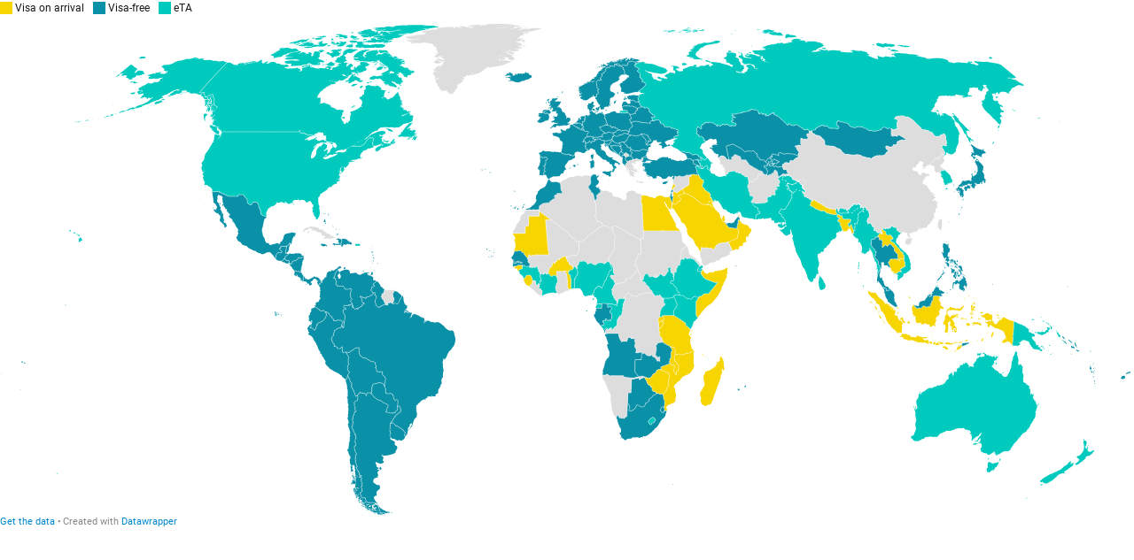

--- FILE ---
content_type: text/javascript
request_url: https://datawrapper.dwcdn.net/lib/vis/d3-maps-choropleth.de0ba4f3.js
body_size: 160450
content:
!function(){"use strict";var t="http://www.w3.org/1999/xhtml",e={svg:"http://www.w3.org/2000/svg",xhtml:t,xlink:"http://www.w3.org/1999/xlink",xml:"http://www.w3.org/XML/1998/namespace",xmlns:"http://www.w3.org/2000/xmlns/"};function n(t){var n=t+="",r=n.indexOf(":");return r>=0&&"xmlns"!==(n=t.slice(0,r))&&(t=t.slice(r+1)),e.hasOwnProperty(n)?{space:e[n],local:t}:t}function r(e){return function(){var n=this.ownerDocument,r=this.namespaceURI;return r===t&&n.documentElement.namespaceURI===t?n.createElement(e):n.createElementNS(r,e)}}function o(t){return function(){return this.ownerDocument.createElementNS(t.space,t.local)}}function i(t){var e=n(t);return(e.local?o:r)(e)}function a(){}function s(t){return null==t?a:function(){return this.querySelector(t)}}function l(){return[]}function c(t){return null==t?l:function(){return this.querySelectorAll(t)}}function u(t){return function(){return this.matches(t)}}function f(t){return new Array(t.length)}function h(t,e){this.ownerDocument=t.ownerDocument,this.namespaceURI=t.namespaceURI,this._next=null,this._parent=t,this.__data__=e}h.prototype={constructor:h,appendChild:function(t){return this._parent.insertBefore(t,this._next)},insertBefore:function(t,e){return this._parent.insertBefore(t,e)},querySelector:function(t){return this._parent.querySelector(t)},querySelectorAll:function(t){return this._parent.querySelectorAll(t)}};var p="$";function d(t,e,n,r,o,i){for(var a,s=0,l=e.length,c=i.length;s<c;++s)(a=e[s])?(a.__data__=i[s],r[s]=a):n[s]=new h(t,i[s]);for(;s<l;++s)(a=e[s])&&(o[s]=a)}function g(t,e,n,r,o,i,a){var s,l,c,u={},f=e.length,d=i.length,g=new Array(f);for(s=0;s<f;++s)(l=e[s])&&(g[s]=c=p+a.call(l,l.__data__,s,e),c in u?o[s]=l:u[c]=l);for(s=0;s<d;++s)(l=u[c=p+a.call(t,i[s],s,i)])?(r[s]=l,l.__data__=i[s],u[c]=null):n[s]=new h(t,i[s]);for(s=0;s<f;++s)(l=e[s])&&u[g[s]]===l&&(o[s]=l)}function m(t,e){return t<e?-1:t>e?1:t>=e?0:NaN}function y(t){return function(){this.removeAttribute(t)}}function v(t){return function(){this.removeAttributeNS(t.space,t.local)}}function b(t,e){return function(){this.setAttribute(t,e)}}function x(t,e){return function(){this.setAttributeNS(t.space,t.local,e)}}function w(t,e){return function(){var n=e.apply(this,arguments);null==n?this.removeAttribute(t):this.setAttribute(t,n)}}function _(t,e){return function(){var n=e.apply(this,arguments);null==n?this.removeAttributeNS(t.space,t.local):this.setAttributeNS(t.space,t.local,n)}}function k(t){return t.ownerDocument&&t.ownerDocument.defaultView||t.document&&t||t.defaultView}function M(t){return function(){this.style.removeProperty(t)}}function E(t,e,n){return function(){this.style.setProperty(t,e,n)}}function A(t,e,n){return function(){var r=e.apply(this,arguments);null==r?this.style.removeProperty(t):this.style.setProperty(t,r,n)}}function $(t,e){return t.style.getPropertyValue(e)||k(t).getComputedStyle(t,null).getPropertyValue(e)}function T(t){return function(){delete this[t]}}function S(t,e){return function(){this[t]=e}}function O(t,e){return function(){var n=e.apply(this,arguments);null==n?delete this[t]:this[t]=n}}function N(t){return t.trim().split(/^|\s+/)}function z(t){return t.classList||new L(t)}function L(t){this._node=t,this._names=N(t.getAttribute("class")||"")}function C(t,e){for(var n=z(t),r=-1,o=e.length;++r<o;)n.add(e[r])}function R(t,e){for(var n=z(t),r=-1,o=e.length;++r<o;)n.remove(e[r])}function D(t){return function(){C(this,t)}}function P(t){return function(){R(this,t)}}function j(t,e){return function(){(e.apply(this,arguments)?C:R)(this,t)}}function I(){this.textContent=""}function F(t){return function(){this.textContent=t}}function H(t){return function(){var e=t.apply(this,arguments);this.textContent=null==e?"":e}}function B(){this.innerHTML=""}function U(t){return function(){this.innerHTML=t}}function W(t){return function(){var e=t.apply(this,arguments);this.innerHTML=null==e?"":e}}function q(){this.nextSibling&&this.parentNode.appendChild(this)}function Y(){this.previousSibling&&this.parentNode.insertBefore(this,this.parentNode.firstChild)}function G(){return null}function X(){var t=this.parentNode;t&&t.removeChild(this)}function V(){var t=this.cloneNode(!1),e=this.parentNode;return e?e.insertBefore(t,this.nextSibling):t}function Z(){var t=this.cloneNode(!0),e=this.parentNode;return e?e.insertBefore(t,this.nextSibling):t}L.prototype={add:function(t){this._names.indexOf(t)<0&&(this._names.push(t),this._node.setAttribute("class",this._names.join(" ")))},remove:function(t){var e=this._names.indexOf(t);e>=0&&(this._names.splice(e,1),this._node.setAttribute("class",this._names.join(" ")))},contains:function(t){return this._names.indexOf(t)>=0}};var K={},J=null;"undefined"!=typeof document&&("onmouseenter"in document.documentElement||(K={mouseenter:"mouseover",mouseleave:"mouseout"}));function Q(t,e,n){return t=tt(t,e,n),function(e){var n=e.relatedTarget;n&&(n===this||8&n.compareDocumentPosition(this))||t.call(this,e)}}function tt(t,e,n){return function(r){var o=J;J=r;try{t.call(this,this.__data__,e,n)}finally{J=o}}}function et(t){return function(){var e=this.__on;if(e){for(var n,r=0,o=-1,i=e.length;r<i;++r)n=e[r],t.type&&n.type!==t.type||n.name!==t.name?e[++o]=n:this.removeEventListener(n.type,n.listener,n.capture);++o?e.length=o:delete this.__on}}}function nt(t,e,n){var r=K.hasOwnProperty(t.type)?Q:tt;return function(o,i,a){var s,l=this.__on,c=r(e,i,a);if(l)for(var u=0,f=l.length;u<f;++u)if((s=l[u]).type===t.type&&s.name===t.name)return this.removeEventListener(s.type,s.listener,s.capture),this.addEventListener(s.type,s.listener=c,s.capture=n),void(s.value=e);this.addEventListener(t.type,c,n),s={type:t.type,name:t.name,value:e,listener:c,capture:n},l?l.push(s):this.__on=[s]}}function rt(t,e,n){var r=k(t),o=r.CustomEvent;"function"==typeof o?o=new o(e,n):(o=r.document.createEvent("Event"),n?(o.initEvent(e,n.bubbles,n.cancelable),o.detail=n.detail):o.initEvent(e,!1,!1)),t.dispatchEvent(o)}function ot(t,e){return function(){return rt(this,t,e)}}function it(t,e){return function(){return rt(this,t,e.apply(this,arguments))}}var at=[null];function st(t,e){this._groups=t,this._parents=e}function lt(){return new st([[document.documentElement]],at)}function ct(t){return"string"==typeof t?new st([[document.querySelector(t)]],[document.documentElement]):new st([[t]],at)}function ut(){for(var t,e=J;t=e.sourceEvent;)e=t;return e}function ft(t,e){var n=t.ownerSVGElement||t;if(n.createSVGPoint){var r=n.createSVGPoint();return r.x=e.clientX,r.y=e.clientY,[(r=r.matrixTransform(t.getScreenCTM().inverse())).x,r.y]}var o=t.getBoundingClientRect();return[e.clientX-o.left-t.clientLeft,e.clientY-o.top-t.clientTop]}function ht(t){var e=ut();return e.changedTouches&&(e=e.changedTouches[0]),ft(t,e)}function pt(t,e,n){arguments.length<3&&(n=e,e=ut().changedTouches);for(var r,o=0,i=e?e.length:0;o<i;++o)if((r=e[o]).identifier===n)return ft(t,r);return null}function dt(t,e){return t<e?-1:t>e?1:t>=e?0:NaN}function gt(t){let e=t,n=t;function r(t,e,r,o){for(null==r&&(r=0),null==o&&(o=t.length);r<o;){const i=r+o>>>1;n(t[i],e)<0?r=i+1:o=i}return r}return 1===t.length&&(e=(e,n)=>t(e)-n,n=function(t){return(e,n)=>dt(t(e),n)}(t)),{left:r,center:function(t,n,o,i){null==o&&(o=0),null==i&&(i=t.length);const a=r(t,n,o,i-1);return a>o&&e(t[a-1],n)>-e(t[a],n)?a-1:a},right:function(t,e,r,o){for(null==r&&(r=0),null==o&&(o=t.length);r<o;){const i=r+o>>>1;n(t[i],e)>0?o=i:r=i+1}return r}}}function mt(t){return null===t?NaN:+t}st.prototype=lt.prototype={constructor:st,select:function(t){"function"!=typeof t&&(t=s(t));for(var e=this._groups,n=e.length,r=new Array(n),o=0;o<n;++o)for(var i,a,l=e[o],c=l.length,u=r[o]=new Array(c),f=0;f<c;++f)(i=l[f])&&(a=t.call(i,i.__data__,f,l))&&("__data__"in i&&(a.__data__=i.__data__),u[f]=a);return new st(r,this._parents)},selectAll:function(t){"function"!=typeof t&&(t=c(t));for(var e=this._groups,n=e.length,r=[],o=[],i=0;i<n;++i)for(var a,s=e[i],l=s.length,u=0;u<l;++u)(a=s[u])&&(r.push(t.call(a,a.__data__,u,s)),o.push(a));return new st(r,o)},filter:function(t){"function"!=typeof t&&(t=u(t));for(var e=this._groups,n=e.length,r=new Array(n),o=0;o<n;++o)for(var i,a=e[o],s=a.length,l=r[o]=[],c=0;c<s;++c)(i=a[c])&&t.call(i,i.__data__,c,a)&&l.push(i);return new st(r,this._parents)},data:function(t,e){if(!t)return m=new Array(this.size()),u=-1,this.each((function(t){m[++u]=t})),m;var n,r=e?g:d,o=this._parents,i=this._groups;"function"!=typeof t&&(n=t,t=function(){return n});for(var a=i.length,s=new Array(a),l=new Array(a),c=new Array(a),u=0;u<a;++u){var f=o[u],h=i[u],p=h.length,m=t.call(f,f&&f.__data__,u,o),y=m.length,v=l[u]=new Array(y),b=s[u]=new Array(y);r(f,h,v,b,c[u]=new Array(p),m,e);for(var x,w,_=0,k=0;_<y;++_)if(x=v[_]){for(_>=k&&(k=_+1);!(w=b[k])&&++k<y;);x._next=w||null}}return(s=new st(s,o))._enter=l,s._exit=c,s},enter:function(){return new st(this._enter||this._groups.map(f),this._parents)},exit:function(){return new st(this._exit||this._groups.map(f),this._parents)},join:function(t,e,n){var r=this.enter(),o=this,i=this.exit();return r="function"==typeof t?t(r):r.append(t+""),null!=e&&(o=e(o)),null==n?i.remove():n(i),r&&o?r.merge(o).order():o},merge:function(t){for(var e=this._groups,n=t._groups,r=e.length,o=n.length,i=Math.min(r,o),a=new Array(r),s=0;s<i;++s)for(var l,c=e[s],u=n[s],f=c.length,h=a[s]=new Array(f),p=0;p<f;++p)(l=c[p]||u[p])&&(h[p]=l);for(;s<r;++s)a[s]=e[s];return new st(a,this._parents)},order:function(){for(var t=this._groups,e=-1,n=t.length;++e<n;)for(var r,o=t[e],i=o.length-1,a=o[i];--i>=0;)(r=o[i])&&(a&&4^r.compareDocumentPosition(a)&&a.parentNode.insertBefore(r,a),a=r);return this},sort:function(t){function e(e,n){return e&&n?t(e.__data__,n.__data__):!e-!n}t||(t=m);for(var n=this._groups,r=n.length,o=new Array(r),i=0;i<r;++i){for(var a,s=n[i],l=s.length,c=o[i]=new Array(l),u=0;u<l;++u)(a=s[u])&&(c[u]=a);c.sort(e)}return new st(o,this._parents).order()},call:function(){var t=arguments[0];return arguments[0]=this,t.apply(null,arguments),this},nodes:function(){var t=new Array(this.size()),e=-1;return this.each((function(){t[++e]=this})),t},node:function(){for(var t=this._groups,e=0,n=t.length;e<n;++e)for(var r=t[e],o=0,i=r.length;o<i;++o){var a=r[o];if(a)return a}return null},size:function(){var t=0;return this.each((function(){++t})),t},empty:function(){return!this.node()},each:function(t){for(var e=this._groups,n=0,r=e.length;n<r;++n)for(var o,i=e[n],a=0,s=i.length;a<s;++a)(o=i[a])&&t.call(o,o.__data__,a,i);return this},attr:function(t,e){var r=n(t);if(arguments.length<2){var o=this.node();return r.local?o.getAttributeNS(r.space,r.local):o.getAttribute(r)}return this.each((null==e?r.local?v:y:"function"==typeof e?r.local?_:w:r.local?x:b)(r,e))},style:function(t,e,n){return arguments.length>1?this.each((null==e?M:"function"==typeof e?A:E)(t,e,null==n?"":n)):$(this.node(),t)},property:function(t,e){return arguments.length>1?this.each((null==e?T:"function"==typeof e?O:S)(t,e)):this.node()[t]},classed:function(t,e){var n=N(t+"");if(arguments.length<2){for(var r=z(this.node()),o=-1,i=n.length;++o<i;)if(!r.contains(n[o]))return!1;return!0}return this.each(("function"==typeof e?j:e?D:P)(n,e))},text:function(t){return arguments.length?this.each(null==t?I:("function"==typeof t?H:F)(t)):this.node().textContent},html:function(t){return arguments.length?this.each(null==t?B:("function"==typeof t?W:U)(t)):this.node().innerHTML},raise:function(){return this.each(q)},lower:function(){return this.each(Y)},append:function(t){var e="function"==typeof t?t:i(t);return this.select((function(){return this.appendChild(e.apply(this,arguments))}))},insert:function(t,e){var n="function"==typeof t?t:i(t),r=null==e?G:"function"==typeof e?e:s(e);return this.select((function(){return this.insertBefore(n.apply(this,arguments),r.apply(this,arguments)||null)}))},remove:function(){return this.each(X)},clone:function(t){return this.select(t?Z:V)},datum:function(t){return arguments.length?this.property("__data__",t):this.node().__data__},on:function(t,e,n){var r,o,i=function(t){return t.trim().split(/^|\s+/).map((function(t){var e="",n=t.indexOf(".");return n>=0&&(e=t.slice(n+1),t=t.slice(0,n)),{type:t,name:e}}))}(t+""),a=i.length;if(!(arguments.length<2)){for(s=e?nt:et,null==n&&(n=!1),r=0;r<a;++r)this.each(s(i[r],e,n));return this}var s=this.node().__on;if(s)for(var l,c=0,u=s.length;c<u;++c)for(r=0,l=s[c];r<a;++r)if((o=i[r]).type===l.type&&o.name===l.name)return l.value},dispatch:function(t,e){return this.each(("function"==typeof e?it:ot)(t,e))}};const yt=gt(dt).right;gt(mt).center;var vt=yt;class bt{constructor(){this._partials=new Float64Array(32),this._n=0}add(t){const e=this._partials;let n=0;for(let r=0;r<this._n&&r<32;r++){const o=e[r],i=t+o,a=Math.abs(t)<Math.abs(o)?t-(i-o):o-(i-t);a&&(e[n++]=a),t=i}return e[n]=t,this._n=n+1,this}valueOf(){const t=this._partials;let e,n,r,o=this._n,i=0;if(o>0){for(i=t[--o];o>0&&(e=i,n=t[--o],i=e+n,r=n-(i-e),!r););o>0&&(r<0&&t[o-1]<0||r>0&&t[o-1]>0)&&(n=2*r,e=i+n,n==e-i&&(i=e))}return i}}class xt extends Map{constructor(t){let e=arguments.length>1&&void 0!==arguments[1]?arguments[1]:_t;if(super(),Object.defineProperties(this,{_intern:{value:new Map},_key:{value:e}}),null!=t)for(const[e,n]of t)this.set(e,n)}get(t){return super.get(wt(this,t))}has(t){return super.has(wt(this,t))}set(t,e){return super.set(function(t,e){let{_intern:n,_key:r}=t;const o=r(e);return n.has(o)?n.get(o):(n.set(o,e),e)}(this,t),e)}delete(t){return super.delete(function(t,e){let{_intern:n,_key:r}=t;const o=r(e);n.has(o)&&(e=n.get(e),n.delete(o));return e}(this,t))}}function wt(t,e){let{_intern:n,_key:r}=t;const o=r(e);return n.has(o)?n.get(o):e}function _t(t){return null!==t&&"object"==typeof t?t.valueOf():t}var kt=Math.sqrt(50),Mt=Math.sqrt(10),Et=Math.sqrt(2);function At(t,e,n){var r,o,i,a,s=-1;if(n=+n,(t=+t)===(e=+e)&&n>0)return[t];if((r=e<t)&&(o=t,t=e,e=o),0===(a=$t(t,e,n))||!isFinite(a))return[];if(a>0){let n=Math.round(t/a),r=Math.round(e/a);for(n*a<t&&++n,r*a>e&&--r,i=new Array(o=r-n+1);++s<o;)i[s]=(n+s)*a}else{a=-a;let n=Math.round(t*a),r=Math.round(e*a);for(n/a<t&&++n,r/a>e&&--r,i=new Array(o=r-n+1);++s<o;)i[s]=(n+s)/a}return r&&i.reverse(),i}function $t(t,e,n){var r=(e-t)/Math.max(0,n),o=Math.floor(Math.log(r)/Math.LN10),i=r/Math.pow(10,o);return o>=0?(i>=kt?10:i>=Mt?5:i>=Et?2:1)*Math.pow(10,o):-Math.pow(10,-o)/(i>=kt?10:i>=Mt?5:i>=Et?2:1)}function Tt(t,e,n){var r=Math.abs(e-t)/Math.max(0,n),o=Math.pow(10,Math.floor(Math.log(r)/Math.LN10)),i=r/o;return i>=kt?o*=10:i>=Mt?o*=5:i>=Et&&(o*=2),e<t?-o:o}function St(t,e){let n=arguments.length>2&&void 0!==arguments[2]?arguments[2]:mt;if(r=t.length){if((e=+e)<=0||r<2)return+n(t[0],0,t);if(e>=1)return+n(t[r-1],r-1,t);var r,o=(r-1)*e,i=Math.floor(o),a=+n(t[i],i,t);return a+(+n(t[i+1],i+1,t)-a)*(o-i)}}function Ot(t){return Array.from(function*(t){for(const e of t)yield*e}(t))}function Nt(t,e,n){t=+t,e=+e,n=(o=arguments.length)<2?(e=t,t=0,1):o<3?1:+n;for(var r=-1,o=0|Math.max(0,Math.ceil((e-t)/n)),i=new Array(o);++r<o;)i[r]=t+r*n;return i}function zt(t,e){switch(arguments.length){case 0:break;case 1:this.range(t);break;default:this.range(e).domain(t)}return this}const Lt=Symbol("implicit");function Ct(){var t=new xt,e=[],n=[],r=Lt;function o(o){let i=t.get(o);if(void 0===i){if(r!==Lt)return r;t.set(o,i=e.push(o)-1)}return n[i%n.length]}return o.domain=function(n){if(!arguments.length)return e.slice();e=[],t=new xt;for(const r of n)t.has(r)||t.set(r,e.push(r)-1);return o},o.range=function(t){return arguments.length?(n=Array.from(t),o):n.slice()},o.unknown=function(t){return arguments.length?(r=t,o):r},o.copy=function(){return Ct(e,n).unknown(r)},zt.apply(o,arguments),o}function Rt(t,e,n){t.prototype=e.prototype=n,n.constructor=t}function Dt(t,e){var n=Object.create(t.prototype);for(var r in e)n[r]=e[r];return n}function Pt(){}var jt=.7,It=1/jt,Ft="\\s*([+-]?\\d+)\\s*",Ht="\\s*([+-]?\\d*\\.?\\d+(?:[eE][+-]?\\d+)?)\\s*",Bt="\\s*([+-]?\\d*\\.?\\d+(?:[eE][+-]?\\d+)?)%\\s*",Ut=/^#([0-9a-f]{3,8})$/,Wt=new RegExp("^rgb\\("+[Ft,Ft,Ft]+"\\)$"),qt=new RegExp("^rgb\\("+[Bt,Bt,Bt]+"\\)$"),Yt=new RegExp("^rgba\\("+[Ft,Ft,Ft,Ht]+"\\)$"),Gt=new RegExp("^rgba\\("+[Bt,Bt,Bt,Ht]+"\\)$"),Xt=new RegExp("^hsl\\("+[Ht,Bt,Bt]+"\\)$"),Vt=new RegExp("^hsla\\("+[Ht,Bt,Bt,Ht]+"\\)$"),Zt={aliceblue:15792383,antiquewhite:16444375,aqua:65535,aquamarine:8388564,azure:15794175,beige:16119260,bisque:16770244,black:0,blanchedalmond:16772045,blue:255,blueviolet:9055202,brown:10824234,burlywood:14596231,cadetblue:6266528,chartreuse:8388352,chocolate:13789470,coral:16744272,cornflowerblue:6591981,cornsilk:16775388,crimson:14423100,cyan:65535,darkblue:139,darkcyan:35723,darkgoldenrod:12092939,darkgray:11119017,darkgreen:25600,darkgrey:11119017,darkkhaki:12433259,darkmagenta:9109643,darkolivegreen:5597999,darkorange:16747520,darkorchid:10040012,darkred:9109504,darksalmon:15308410,darkseagreen:9419919,darkslateblue:4734347,darkslategray:3100495,darkslategrey:3100495,darkturquoise:52945,darkviolet:9699539,deeppink:16716947,deepskyblue:49151,dimgray:6908265,dimgrey:6908265,dodgerblue:2003199,firebrick:11674146,floralwhite:16775920,forestgreen:2263842,fuchsia:16711935,gainsboro:14474460,ghostwhite:16316671,gold:16766720,goldenrod:14329120,gray:8421504,green:32768,greenyellow:11403055,grey:8421504,honeydew:15794160,hotpink:16738740,indianred:13458524,indigo:4915330,ivory:16777200,khaki:15787660,lavender:15132410,lavenderblush:16773365,lawngreen:8190976,lemonchiffon:16775885,lightblue:11393254,lightcoral:15761536,lightcyan:14745599,lightgoldenrodyellow:16448210,lightgray:13882323,lightgreen:9498256,lightgrey:13882323,lightpink:16758465,lightsalmon:16752762,lightseagreen:2142890,lightskyblue:8900346,lightslategray:7833753,lightslategrey:7833753,lightsteelblue:11584734,lightyellow:16777184,lime:65280,limegreen:3329330,linen:16445670,magenta:16711935,maroon:8388608,mediumaquamarine:6737322,mediumblue:205,mediumorchid:12211667,mediumpurple:9662683,mediumseagreen:3978097,mediumslateblue:8087790,mediumspringgreen:64154,mediumturquoise:4772300,mediumvioletred:13047173,midnightblue:1644912,mintcream:16121850,mistyrose:16770273,moccasin:16770229,navajowhite:16768685,navy:128,oldlace:16643558,olive:8421376,olivedrab:7048739,orange:16753920,orangered:16729344,orchid:14315734,palegoldenrod:15657130,palegreen:10025880,paleturquoise:11529966,palevioletred:14381203,papayawhip:16773077,peachpuff:16767673,peru:13468991,pink:16761035,plum:14524637,powderblue:11591910,purple:8388736,rebeccapurple:6697881,red:16711680,rosybrown:12357519,royalblue:4286945,saddlebrown:9127187,salmon:16416882,sandybrown:16032864,seagreen:3050327,seashell:16774638,sienna:10506797,silver:12632256,skyblue:8900331,slateblue:6970061,slategray:7372944,slategrey:7372944,snow:16775930,springgreen:65407,steelblue:4620980,tan:13808780,teal:32896,thistle:14204888,tomato:16737095,turquoise:4251856,violet:15631086,wheat:16113331,white:16777215,whitesmoke:16119285,yellow:16776960,yellowgreen:10145074};function Kt(){return this.rgb().formatHex()}function Jt(){return this.rgb().formatRgb()}function Qt(t){var e,n;return t=(t+"").trim().toLowerCase(),(e=Ut.exec(t))?(n=e[1].length,e=parseInt(e[1],16),6===n?te(e):3===n?new oe(e>>8&15|e>>4&240,e>>4&15|240&e,(15&e)<<4|15&e,1):8===n?ee(e>>24&255,e>>16&255,e>>8&255,(255&e)/255):4===n?ee(e>>12&15|e>>8&240,e>>8&15|e>>4&240,e>>4&15|240&e,((15&e)<<4|15&e)/255):null):(e=Wt.exec(t))?new oe(e[1],e[2],e[3],1):(e=qt.exec(t))?new oe(255*e[1]/100,255*e[2]/100,255*e[3]/100,1):(e=Yt.exec(t))?ee(e[1],e[2],e[3],e[4]):(e=Gt.exec(t))?ee(255*e[1]/100,255*e[2]/100,255*e[3]/100,e[4]):(e=Xt.exec(t))?le(e[1],e[2]/100,e[3]/100,1):(e=Vt.exec(t))?le(e[1],e[2]/100,e[3]/100,e[4]):Zt.hasOwnProperty(t)?te(Zt[t]):"transparent"===t?new oe(NaN,NaN,NaN,0):null}function te(t){return new oe(t>>16&255,t>>8&255,255&t,1)}function ee(t,e,n,r){return r<=0&&(t=e=n=NaN),new oe(t,e,n,r)}function ne(t){return t instanceof Pt||(t=Qt(t)),t?new oe((t=t.rgb()).r,t.g,t.b,t.opacity):new oe}function re(t,e,n,r){return 1===arguments.length?ne(t):new oe(t,e,n,null==r?1:r)}function oe(t,e,n,r){this.r=+t,this.g=+e,this.b=+n,this.opacity=+r}function ie(){return"#"+se(this.r)+se(this.g)+se(this.b)}function ae(){var t=this.opacity;return(1===(t=isNaN(t)?1:Math.max(0,Math.min(1,t)))?"rgb(":"rgba(")+Math.max(0,Math.min(255,Math.round(this.r)||0))+", "+Math.max(0,Math.min(255,Math.round(this.g)||0))+", "+Math.max(0,Math.min(255,Math.round(this.b)||0))+(1===t?")":", "+t+")")}function se(t){return((t=Math.max(0,Math.min(255,Math.round(t)||0)))<16?"0":"")+t.toString(16)}function le(t,e,n,r){return r<=0?t=e=n=NaN:n<=0||n>=1?t=e=NaN:e<=0&&(t=NaN),new ue(t,e,n,r)}function ce(t){if(t instanceof ue)return new ue(t.h,t.s,t.l,t.opacity);if(t instanceof Pt||(t=Qt(t)),!t)return new ue;if(t instanceof ue)return t;var e=(t=t.rgb()).r/255,n=t.g/255,r=t.b/255,o=Math.min(e,n,r),i=Math.max(e,n,r),a=NaN,s=i-o,l=(i+o)/2;return s?(a=e===i?(n-r)/s+6*(n<r):n===i?(r-e)/s+2:(e-n)/s+4,s/=l<.5?i+o:2-i-o,a*=60):s=l>0&&l<1?0:a,new ue(a,s,l,t.opacity)}function ue(t,e,n,r){this.h=+t,this.s=+e,this.l=+n,this.opacity=+r}function fe(t,e,n){return 255*(t<60?e+(n-e)*t/60:t<180?n:t<240?e+(n-e)*(240-t)/60:e)}Rt(Pt,Qt,{copy:function(t){return Object.assign(new this.constructor,this,t)},displayable:function(){return this.rgb().displayable()},hex:Kt,formatHex:Kt,formatHsl:function(){return ce(this).formatHsl()},formatRgb:Jt,toString:Jt}),Rt(oe,re,Dt(Pt,{brighter:function(t){return t=null==t?It:Math.pow(It,t),new oe(this.r*t,this.g*t,this.b*t,this.opacity)},darker:function(t){return t=null==t?jt:Math.pow(jt,t),new oe(this.r*t,this.g*t,this.b*t,this.opacity)},rgb:function(){return this},displayable:function(){return-.5<=this.r&&this.r<255.5&&-.5<=this.g&&this.g<255.5&&-.5<=this.b&&this.b<255.5&&0<=this.opacity&&this.opacity<=1},hex:ie,formatHex:ie,formatRgb:ae,toString:ae})),Rt(ue,(function(t,e,n,r){return 1===arguments.length?ce(t):new ue(t,e,n,null==r?1:r)}),Dt(Pt,{brighter:function(t){return t=null==t?It:Math.pow(It,t),new ue(this.h,this.s,this.l*t,this.opacity)},darker:function(t){return t=null==t?jt:Math.pow(jt,t),new ue(this.h,this.s,this.l*t,this.opacity)},rgb:function(){var t=this.h%360+360*(this.h<0),e=isNaN(t)||isNaN(this.s)?0:this.s,n=this.l,r=n+(n<.5?n:1-n)*e,o=2*n-r;return new oe(fe(t>=240?t-240:t+120,o,r),fe(t,o,r),fe(t<120?t+240:t-120,o,r),this.opacity)},displayable:function(){return(0<=this.s&&this.s<=1||isNaN(this.s))&&0<=this.l&&this.l<=1&&0<=this.opacity&&this.opacity<=1},formatHsl:function(){var t=this.opacity;return(1===(t=isNaN(t)?1:Math.max(0,Math.min(1,t)))?"hsl(":"hsla(")+(this.h||0)+", "+100*(this.s||0)+"%, "+100*(this.l||0)+"%"+(1===t?")":", "+t+")")}}));var he=Math.PI/180,pe=180/Math.PI,de=.96422,ge=1,me=.82521,ye=4/29,ve=6/29,be=3*ve*ve,xe=ve*ve*ve;function we(t){if(t instanceof ke)return new ke(t.l,t.a,t.b,t.opacity);if(t instanceof Te)return Se(t);t instanceof oe||(t=ne(t));var e,n,r=$e(t.r),o=$e(t.g),i=$e(t.b),a=Me((.2225045*r+.7168786*o+.0606169*i)/ge);return r===o&&o===i?e=n=a:(e=Me((.4360747*r+.3850649*o+.1430804*i)/de),n=Me((.0139322*r+.0971045*o+.7141733*i)/me)),new ke(116*a-16,500*(e-a),200*(a-n),t.opacity)}function _e(t,e,n,r){return 1===arguments.length?we(t):new ke(t,e,n,null==r?1:r)}function ke(t,e,n,r){this.l=+t,this.a=+e,this.b=+n,this.opacity=+r}function Me(t){return t>xe?Math.pow(t,1/3):t/be+ye}function Ee(t){return t>ve?t*t*t:be*(t-ye)}function Ae(t){return 255*(t<=.0031308?12.92*t:1.055*Math.pow(t,1/2.4)-.055)}function $e(t){return(t/=255)<=.04045?t/12.92:Math.pow((t+.055)/1.055,2.4)}function Te(t,e,n,r){this.h=+t,this.c=+e,this.l=+n,this.opacity=+r}function Se(t){if(isNaN(t.h))return new ke(t.l,0,0,t.opacity);var e=t.h*he;return new ke(t.l,Math.cos(e)*t.c,Math.sin(e)*t.c,t.opacity)}function Oe(t){return function(){return t}}function Ne(t){return 1==(t=+t)?ze:function(e,n){return n-e?function(t,e,n){return t=Math.pow(t,n),e=Math.pow(e,n)-t,n=1/n,function(r){return Math.pow(t+r*e,n)}}(e,n,t):Oe(isNaN(e)?n:e)}}function ze(t,e){var n=e-t;return n?function(t,e){return function(n){return t+n*e}}(t,n):Oe(isNaN(t)?e:t)}Rt(ke,_e,Dt(Pt,{brighter:function(t){return new ke(this.l+18*(null==t?1:t),this.a,this.b,this.opacity)},darker:function(t){return new ke(this.l-18*(null==t?1:t),this.a,this.b,this.opacity)},rgb:function(){var t=(this.l+16)/116,e=isNaN(this.a)?t:t+this.a/500,n=isNaN(this.b)?t:t-this.b/200;return new oe(Ae(3.1338561*(e=de*Ee(e))-1.6168667*(t=ge*Ee(t))-.4906146*(n=me*Ee(n))),Ae(-.9787684*e+1.9161415*t+.033454*n),Ae(.0719453*e-.2289914*t+1.4052427*n),this.opacity)}})),Rt(Te,(function(t,e,n,r){return 1===arguments.length?function(t){if(t instanceof Te)return new Te(t.h,t.c,t.l,t.opacity);if(t instanceof ke||(t=we(t)),0===t.a&&0===t.b)return new Te(NaN,0<t.l&&t.l<100?0:NaN,t.l,t.opacity);var e=Math.atan2(t.b,t.a)*pe;return new Te(e<0?e+360:e,Math.sqrt(t.a*t.a+t.b*t.b),t.l,t.opacity)}(t):new Te(t,e,n,null==r?1:r)}),Dt(Pt,{brighter:function(t){return new Te(this.h,this.c,this.l+18*(null==t?1:t),this.opacity)},darker:function(t){return new Te(this.h,this.c,this.l-18*(null==t?1:t),this.opacity)},rgb:function(){return Se(this).rgb()}}));var Le=function t(e){var n=Ne(e);function r(t,e){var r=n((t=re(t)).r,(e=re(e)).r),o=n(t.g,e.g),i=n(t.b,e.b),a=ze(t.opacity,e.opacity);return function(e){return t.r=r(e),t.g=o(e),t.b=i(e),t.opacity=a(e),t+""}}return r.gamma=t,r}(1);function Ce(t,e){e||(e=[]);var n,r=t?Math.min(e.length,t.length):0,o=e.slice();return function(i){for(n=0;n<r;++n)o[n]=t[n]*(1-i)+e[n]*i;return o}}function Re(t,e){var n,r=e?e.length:0,o=t?Math.min(r,t.length):0,i=new Array(o),a=new Array(r);for(n=0;n<o;++n)i[n]=Be(t[n],e[n]);for(;n<r;++n)a[n]=e[n];return function(t){for(n=0;n<o;++n)a[n]=i[n](t);return a}}function De(t,e){var n=new Date;return t=+t,e=+e,function(r){return n.setTime(t*(1-r)+e*r),n}}function Pe(t,e){return t=+t,e=+e,function(n){return t*(1-n)+e*n}}function je(t,e){var n,r={},o={};for(n in null!==t&&"object"==typeof t||(t={}),null!==e&&"object"==typeof e||(e={}),e)n in t?r[n]=Be(t[n],e[n]):o[n]=e[n];return function(t){for(n in r)o[n]=r[n](t);return o}}var Ie=/[-+]?(?:\d+\.?\d*|\.?\d+)(?:[eE][-+]?\d+)?/g,Fe=new RegExp(Ie.source,"g");function He(t,e){var n,r,o,i=Ie.lastIndex=Fe.lastIndex=0,a=-1,s=[],l=[];for(t+="",e+="";(n=Ie.exec(t))&&(r=Fe.exec(e));)(o=r.index)>i&&(o=e.slice(i,o),s[a]?s[a]+=o:s[++a]=o),(n=n[0])===(r=r[0])?s[a]?s[a]+=r:s[++a]=r:(s[++a]=null,l.push({i:a,x:Pe(n,r)})),i=Fe.lastIndex;return i<e.length&&(o=e.slice(i),s[a]?s[a]+=o:s[++a]=o),s.length<2?l[0]?function(t){return function(e){return t(e)+""}}(l[0].x):function(t){return function(){return t}}(e):(e=l.length,function(t){for(var n,r=0;r<e;++r)s[(n=l[r]).i]=n.x(t);return s.join("")})}function Be(t,e){var n,r,o=typeof e;return null==e||"boolean"===o?Oe(e):("number"===o?Pe:"string"===o?(n=Qt(e))?(e=n,Le):He:e instanceof Qt?Le:e instanceof Date?De:(r=e,!ArrayBuffer.isView(r)||r instanceof DataView?Array.isArray(e)?Re:"function"!=typeof e.valueOf&&"function"!=typeof e.toString||isNaN(e)?je:Pe:Ce))(t,e)}function Ue(t,e){return t=+t,e=+e,function(n){return Math.round(t*(1-n)+e*n)}}var We,qe,Ye,Ge,Xe=180/Math.PI,Ve={translateX:0,translateY:0,rotate:0,skewX:0,scaleX:1,scaleY:1};function Ze(t,e,n,r,o,i){var a,s,l;return(a=Math.sqrt(t*t+e*e))&&(t/=a,e/=a),(l=t*n+e*r)&&(n-=t*l,r-=e*l),(s=Math.sqrt(n*n+r*r))&&(n/=s,r/=s,l/=s),t*r<e*n&&(t=-t,e=-e,l=-l,a=-a),{translateX:o,translateY:i,rotate:Math.atan2(e,t)*Xe,skewX:Math.atan(l)*Xe,scaleX:a,scaleY:s}}function Ke(t,e,n,r){function o(t){return t.length?t.pop()+" ":""}return function(i,a){var s=[],l=[];return i=t(i),a=t(a),function(t,r,o,i,a,s){if(t!==o||r!==i){var l=a.push("translate(",null,e,null,n);s.push({i:l-4,x:Pe(t,o)},{i:l-2,x:Pe(r,i)})}else(o||i)&&a.push("translate("+o+e+i+n)}(i.translateX,i.translateY,a.translateX,a.translateY,s,l),function(t,e,n,i){t!==e?(t-e>180?e+=360:e-t>180&&(t+=360),i.push({i:n.push(o(n)+"rotate(",null,r)-2,x:Pe(t,e)})):e&&n.push(o(n)+"rotate("+e+r)}(i.rotate,a.rotate,s,l),function(t,e,n,i){t!==e?i.push({i:n.push(o(n)+"skewX(",null,r)-2,x:Pe(t,e)}):e&&n.push(o(n)+"skewX("+e+r)}(i.skewX,a.skewX,s,l),function(t,e,n,r,i,a){if(t!==n||e!==r){var s=i.push(o(i)+"scale(",null,",",null,")");a.push({i:s-4,x:Pe(t,n)},{i:s-2,x:Pe(e,r)})}else 1===n&&1===r||i.push(o(i)+"scale("+n+","+r+")")}(i.scaleX,i.scaleY,a.scaleX,a.scaleY,s,l),i=a=null,function(t){for(var e,n=-1,r=l.length;++n<r;)s[(e=l[n]).i]=e.x(t);return s.join("")}}}var Je=Ke((function(t){return"none"===t?Ve:(We||(We=document.createElement("DIV"),qe=document.documentElement,Ye=document.defaultView),We.style.transform=t,t=Ye.getComputedStyle(qe.appendChild(We),null).getPropertyValue("transform"),qe.removeChild(We),Ze(+(t=t.slice(7,-1).split(","))[0],+t[1],+t[2],+t[3],+t[4],+t[5]))}),"px, ","px)","deg)"),Qe=Ke((function(t){return null==t?Ve:(Ge||(Ge=document.createElementNS("http://www.w3.org/2000/svg","g")),Ge.setAttribute("transform",t),(t=Ge.transform.baseVal.consolidate())?Ze((t=t.matrix).a,t.b,t.c,t.d,t.e,t.f):Ve)}),", ",")",")"),tn=Math.SQRT2,en=2,nn=4,rn=1e-12;function on(t){return((t=Math.exp(t))+1/t)/2}function an(t,e){var n,r,o=t[0],i=t[1],a=t[2],s=e[0],l=e[1],c=e[2],u=s-o,f=l-i,h=u*u+f*f;if(h<rn)r=Math.log(c/a)/tn,n=function(t){return[o+t*u,i+t*f,a*Math.exp(tn*t*r)]};else{var p=Math.sqrt(h),d=(c*c-a*a+nn*h)/(2*a*en*p),g=(c*c-a*a-nn*h)/(2*c*en*p),m=Math.log(Math.sqrt(d*d+1)-d),y=Math.log(Math.sqrt(g*g+1)-g);r=(y-m)/tn,n=function(t){var e,n=t*r,s=on(m),l=a/(en*p)*(s*(e=tn*n+m,((e=Math.exp(2*e))-1)/(e+1))-function(t){return((t=Math.exp(t))-1/t)/2}(m));return[o+l*u,i+l*f,a*s/on(tn*n+m)]}}return n.duration=1e3*r,n}function sn(t){return+t}var ln=[0,1];function cn(t){return t}function un(t,e){return(e-=t=+t)?function(n){return(n-t)/e}:(n=isNaN(e)?NaN:.5,function(){return n});var n}function fn(t,e,n){var r=t[0],o=t[1],i=e[0],a=e[1];return o<r?(r=un(o,r),i=n(a,i)):(r=un(r,o),i=n(i,a)),function(t){return i(r(t))}}function hn(t,e,n){var r=Math.min(t.length,e.length)-1,o=new Array(r),i=new Array(r),a=-1;for(t[r]<t[0]&&(t=t.slice().reverse(),e=e.slice().reverse());++a<r;)o[a]=un(t[a],t[a+1]),i[a]=n(e[a],e[a+1]);return function(e){var n=vt(t,e,1,r)-1;return i[n](o[n](e))}}function pn(){var t,e,n,r,o,i,a=ln,s=ln,l=Be,c=cn;function u(){var t,e,n,l=Math.min(a.length,s.length);return c!==cn&&(t=a[0],e=a[l-1],t>e&&(n=t,t=e,e=n),c=function(n){return Math.max(t,Math.min(e,n))}),r=l>2?hn:fn,o=i=null,f}function f(e){return null==e||isNaN(e=+e)?n:(o||(o=r(a.map(t),s,l)))(t(c(e)))}return f.invert=function(n){return c(e((i||(i=r(s,a.map(t),Pe)))(n)))},f.domain=function(t){return arguments.length?(a=Array.from(t,sn),u()):a.slice()},f.range=function(t){return arguments.length?(s=Array.from(t),u()):s.slice()},f.rangeRound=function(t){return s=Array.from(t),l=Ue,u()},f.clamp=function(t){return arguments.length?(c=!!t||cn,u()):c!==cn},f.interpolate=function(t){return arguments.length?(l=t,u()):l},f.unknown=function(t){return arguments.length?(n=t,f):n},function(n,r){return t=n,e=r,u()}}function dn(t,e){if((n=(t=e?t.toExponential(e-1):t.toExponential()).indexOf("e"))<0)return null;var n,r=t.slice(0,n);return[r.length>1?r[0]+r.slice(2):r,+t.slice(n+1)]}function gn(t){return(t=dn(Math.abs(t)))?t[1]:NaN}var mn,yn=/^(?:(.)?([<>=^]))?([+\-( ])?([$#])?(0)?(\d+)?(,)?(\.\d+)?(~)?([a-z%])?$/i;function vn(t){if(!(e=yn.exec(t)))throw new Error("invalid format: "+t);var e;return new bn({fill:e[1],align:e[2],sign:e[3],symbol:e[4],zero:e[5],width:e[6],comma:e[7],precision:e[8]&&e[8].slice(1),trim:e[9],type:e[10]})}function bn(t){this.fill=void 0===t.fill?" ":t.fill+"",this.align=void 0===t.align?">":t.align+"",this.sign=void 0===t.sign?"-":t.sign+"",this.symbol=void 0===t.symbol?"":t.symbol+"",this.zero=!!t.zero,this.width=void 0===t.width?void 0:+t.width,this.comma=!!t.comma,this.precision=void 0===t.precision?void 0:+t.precision,this.trim=!!t.trim,this.type=void 0===t.type?"":t.type+""}function xn(t,e){var n=dn(t,e);if(!n)return t+"";var r=n[0],o=n[1];return o<0?"0."+new Array(-o).join("0")+r:r.length>o+1?r.slice(0,o+1)+"."+r.slice(o+1):r+new Array(o-r.length+2).join("0")}vn.prototype=bn.prototype,bn.prototype.toString=function(){return this.fill+this.align+this.sign+this.symbol+(this.zero?"0":"")+(void 0===this.width?"":Math.max(1,0|this.width))+(this.comma?",":"")+(void 0===this.precision?"":"."+Math.max(0,0|this.precision))+(this.trim?"~":"")+this.type};var wn={"%":function(t,e){return(100*t).toFixed(e)},b:function(t){return Math.round(t).toString(2)},c:function(t){return t+""},d:function(t){return Math.abs(t=Math.round(t))>=1e21?t.toLocaleString("en").replace(/,/g,""):t.toString(10)},e:function(t,e){return t.toExponential(e)},f:function(t,e){return t.toFixed(e)},g:function(t,e){return t.toPrecision(e)},o:function(t){return Math.round(t).toString(8)},p:function(t,e){return xn(100*t,e)},r:xn,s:function(t,e){var n=dn(t,e);if(!n)return t+"";var r=n[0],o=n[1],i=o-(mn=3*Math.max(-8,Math.min(8,Math.floor(o/3))))+1,a=r.length;return i===a?r:i>a?r+new Array(i-a+1).join("0"):i>0?r.slice(0,i)+"."+r.slice(i):"0."+new Array(1-i).join("0")+dn(t,Math.max(0,e+i-1))[0]},X:function(t){return Math.round(t).toString(16).toUpperCase()},x:function(t){return Math.round(t).toString(16)}};function _n(t){return t}var kn,Mn,En,An=Array.prototype.map,$n=["y","z","a","f","p","n","µ","m","","k","M","G","T","P","E","Z","Y"];function Tn(t){var e,n,r=void 0===t.grouping||void 0===t.thousands?_n:(e=An.call(t.grouping,Number),n=t.thousands+"",function(t,r){for(var o=t.length,i=[],a=0,s=e[0],l=0;o>0&&s>0&&(l+s+1>r&&(s=Math.max(1,r-l)),i.push(t.substring(o-=s,o+s)),!((l+=s+1)>r));)s=e[a=(a+1)%e.length];return i.reverse().join(n)}),o=void 0===t.currency?"":t.currency[0]+"",i=void 0===t.currency?"":t.currency[1]+"",a=void 0===t.decimal?".":t.decimal+"",s=void 0===t.numerals?_n:function(t){return function(e){return e.replace(/[0-9]/g,(function(e){return t[+e]}))}}(An.call(t.numerals,String)),l=void 0===t.percent?"%":t.percent+"",c=void 0===t.minus?"-":t.minus+"",u=void 0===t.nan?"NaN":t.nan+"";function f(t){var e=(t=vn(t)).fill,n=t.align,f=t.sign,h=t.symbol,p=t.zero,d=t.width,g=t.comma,m=t.precision,y=t.trim,v=t.type;"n"===v?(g=!0,v="g"):wn[v]||(void 0===m&&(m=12),y=!0,v="g"),(p||"0"===e&&"="===n)&&(p=!0,e="0",n="=");var b="$"===h?o:"#"===h&&/[boxX]/.test(v)?"0"+v.toLowerCase():"",x="$"===h?i:/[%p]/.test(v)?l:"",w=wn[v],_=/[defgprs%]/.test(v);function k(t){var o,i,l,h=b,k=x;if("c"===v)k=w(t)+k,t="";else{var M=(t=+t)<0||1/t<0;if(t=isNaN(t)?u:w(Math.abs(t),m),y&&(t=function(t){t:for(var e,n=t.length,r=1,o=-1;r<n;++r)switch(t[r]){case".":o=e=r;break;case"0":0===o&&(o=r),e=r;break;default:if(!+t[r])break t;o>0&&(o=0)}return o>0?t.slice(0,o)+t.slice(e+1):t}(t)),M&&0==+t&&"+"!==f&&(M=!1),h=(M?"("===f?f:c:"-"===f||"("===f?"":f)+h,k=("s"===v?$n[8+mn/3]:"")+k+(M&&"("===f?")":""),_)for(o=-1,i=t.length;++o<i;)if(48>(l=t.charCodeAt(o))||l>57){k=(46===l?a+t.slice(o+1):t.slice(o))+k,t=t.slice(0,o);break}}g&&!p&&(t=r(t,1/0));var E=h.length+t.length+k.length,A=E<d?new Array(d-E+1).join(e):"";switch(g&&p&&(t=r(A+t,A.length?d-k.length:1/0),A=""),n){case"<":t=h+t+k+A;break;case"=":t=h+A+t+k;break;case"^":t=A.slice(0,E=A.length>>1)+h+t+k+A.slice(E);break;default:t=A+h+t+k}return s(t)}return m=void 0===m?6:/[gprs]/.test(v)?Math.max(1,Math.min(21,m)):Math.max(0,Math.min(20,m)),k.toString=function(){return t+""},k}return{format:f,formatPrefix:function(t,e){var n=f(((t=vn(t)).type="f",t)),r=3*Math.max(-8,Math.min(8,Math.floor(gn(e)/3))),o=Math.pow(10,-r),i=$n[8+r/3];return function(t){return n(o*t)+i}}}}function Sn(t){return Math.max(0,-gn(Math.abs(t)))}function On(t,e){return Math.max(0,3*Math.max(-8,Math.min(8,Math.floor(gn(e)/3)))-gn(Math.abs(t)))}function Nn(t,e){return t=Math.abs(t),e=Math.abs(e)-t,Math.max(0,gn(e)-gn(t))+1}function zn(t){var e=t.domain;return t.ticks=function(t){var n=e();return At(n[0],n[n.length-1],null==t?10:t)},t.tickFormat=function(t,n){var r=e();return function(t,e,n,r){var o,i=Tt(t,e,n);switch((r=vn(null==r?",f":r)).type){case"s":var a=Math.max(Math.abs(t),Math.abs(e));return null!=r.precision||isNaN(o=On(i,a))||(r.precision=o),En(r,a);case"":case"e":case"g":case"p":case"r":null!=r.precision||isNaN(o=Nn(i,Math.max(Math.abs(t),Math.abs(e))))||(r.precision=o-("e"===r.type));break;case"f":case"%":null!=r.precision||isNaN(o=Sn(i))||(r.precision=o-2*("%"===r.type))}return Mn(r)}(r[0],r[r.length-1],null==t?10:t,n)},t.nice=function(n){null==n&&(n=10);var r,o,i=e(),a=0,s=i.length-1,l=i[a],c=i[s],u=10;for(c<l&&(o=l,l=c,c=o,o=a,a=s,s=o);u-- >0;){if((o=$t(l,c,n))===r)return i[a]=l,i[s]=c,e(i);if(o>0)l=Math.floor(l/o)*o,c=Math.ceil(c/o)*o;else{if(!(o<0))break;l=Math.ceil(l*o)/o,c=Math.floor(c*o)/o}r=o}return t},t}function Ln(){var t=pn()(cn,cn);return t.copy=function(){return e=t,Ln().domain(e.domain()).range(e.range()).interpolate(e.interpolate()).clamp(e.clamp()).unknown(e.unknown());var e},zt.apply(t,arguments),zn(t)}kn=Tn({decimal:".",thousands:",",grouping:[3],currency:["$",""],minus:"-"}),Mn=kn.format,En=kn.formatPrefix;var Cn={value:function(){}};function Rn(){for(var t,e=0,n=arguments.length,r={};e<n;++e){if(!(t=arguments[e]+"")||t in r||/[\s.]/.test(t))throw new Error("illegal type: "+t);r[t]=[]}return new Dn(r)}function Dn(t){this._=t}function Pn(t,e){for(var n,r=0,o=t.length;r<o;++r)if((n=t[r]).name===e)return n.value}function jn(t,e,n){for(var r=0,o=t.length;r<o;++r)if(t[r].name===e){t[r]=Cn,t=t.slice(0,r).concat(t.slice(r+1));break}return null!=n&&t.push({name:e,value:n}),t}function In(){J.preventDefault(),J.stopImmediatePropagation()}Dn.prototype=Rn.prototype={constructor:Dn,on:function(t,e){var n,r,o=this._,i=(r=o,(t+"").trim().split(/^|\s+/).map((function(t){var e="",n=t.indexOf(".");if(n>=0&&(e=t.slice(n+1),t=t.slice(0,n)),t&&!r.hasOwnProperty(t))throw new Error("unknown type: "+t);return{type:t,name:e}}))),a=-1,s=i.length;if(!(arguments.length<2)){if(null!=e&&"function"!=typeof e)throw new Error("invalid callback: "+e);for(;++a<s;)if(n=(t=i[a]).type)o[n]=jn(o[n],t.name,e);else if(null==e)for(n in o)o[n]=jn(o[n],t.name,null);return this}for(;++a<s;)if((n=(t=i[a]).type)&&(n=Pn(o[n],t.name)))return n},copy:function(){var t={},e=this._;for(var n in e)t[n]=e[n].slice();return new Dn(t)},call:function(t,e){if((n=arguments.length-2)>0)for(var n,r,o=new Array(n),i=0;i<n;++i)o[i]=arguments[i+2];if(!this._.hasOwnProperty(t))throw new Error("unknown type: "+t);for(i=0,n=(r=this._[t]).length;i<n;++i)r[i].value.apply(e,o)},apply:function(t,e,n){if(!this._.hasOwnProperty(t))throw new Error("unknown type: "+t);for(var r=this._[t],o=0,i=r.length;o<i;++o)r[o].value.apply(e,n)}};var Fn,Hn,Bn=0,Un=0,Wn=0,qn=1e3,Yn=0,Gn=0,Xn=0,Vn="object"==typeof performance&&performance.now?performance:Date,Zn="object"==typeof window&&window.requestAnimationFrame?window.requestAnimationFrame.bind(window):function(t){setTimeout(t,17)};function Kn(){return Gn||(Zn(Jn),Gn=Vn.now()+Xn)}function Jn(){Gn=0}function Qn(){this._call=this._time=this._next=null}function tr(t,e,n){var r=new Qn;return r.restart(t,e,n),r}function er(){Gn=(Yn=Vn.now())+Xn,Bn=Un=0;try{!function(){Kn(),++Bn;for(var t,e=Fn;e;)(t=Gn-e._time)>=0&&e._call.call(null,t),e=e._next;--Bn}()}finally{Bn=0,function(){var t,e,n=Fn,r=1/0;for(;n;)n._call?(r>n._time&&(r=n._time),t=n,n=n._next):(e=n._next,n._next=null,n=t?t._next=e:Fn=e);Hn=t,rr(r)}(),Gn=0}}function nr(){var t=Vn.now(),e=t-Yn;e>qn&&(Xn-=e,Yn=t)}function rr(t){Bn||(Un&&(Un=clearTimeout(Un)),t-Gn>24?(t<1/0&&(Un=setTimeout(er,t-Vn.now()-Xn)),Wn&&(Wn=clearInterval(Wn))):(Wn||(Yn=Vn.now(),Wn=setInterval(nr,qn)),Bn=1,Zn(er)))}function or(t,e,n){var r=new Qn;return e=null==e?0:+e,r.restart((function(n){r.stop(),t(n+e)}),e,n),r}Qn.prototype=tr.prototype={constructor:Qn,restart:function(t,e,n){if("function"!=typeof t)throw new TypeError("callback is not a function");n=(null==n?Kn():+n)+(null==e?0:+e),this._next||Hn===this||(Hn?Hn._next=this:Fn=this,Hn=this),this._call=t,this._time=n,rr()},stop:function(){this._call&&(this._call=null,this._time=1/0,rr())}};var ir=Rn("start","end","cancel","interrupt"),ar=[],sr=0,lr=1,cr=2,ur=3,fr=4,hr=5,pr=6;function dr(t,e,n,r,o,i){var a=t.__transition;if(a){if(n in a)return}else t.__transition={};!function(t,e,n){var r,o=t.__transition;function i(t){n.state=lr,n.timer.restart(a,n.delay,n.time),n.delay<=t&&a(t-n.delay)}function a(i){var c,u,f,h;if(n.state!==lr)return l();for(c in o)if((h=o[c]).name===n.name){if(h.state===ur)return or(a);h.state===fr?(h.state=pr,h.timer.stop(),h.on.call("interrupt",t,t.__data__,h.index,h.group),delete o[c]):+c<e&&(h.state=pr,h.timer.stop(),h.on.call("cancel",t,t.__data__,h.index,h.group),delete o[c])}if(or((function(){n.state===ur&&(n.state=fr,n.timer.restart(s,n.delay,n.time),s(i))})),n.state=cr,n.on.call("start",t,t.__data__,n.index,n.group),n.state===cr){for(n.state=ur,r=new Array(f=n.tween.length),c=0,u=-1;c<f;++c)(h=n.tween[c].value.call(t,t.__data__,n.index,n.group))&&(r[++u]=h);r.length=u+1}}function s(e){for(var o=e<n.duration?n.ease.call(null,e/n.duration):(n.timer.restart(l),n.state=hr,1),i=-1,a=r.length;++i<a;)r[i].call(t,o);n.state===hr&&(n.on.call("end",t,t.__data__,n.index,n.group),l())}function l(){for(var r in n.state=pr,n.timer.stop(),delete o[e],o)return;delete t.__transition}o[e]=n,n.timer=tr(i,0,n.time)}(t,n,{name:e,index:r,group:o,on:ir,tween:ar,time:i.time,delay:i.delay,duration:i.duration,ease:i.ease,timer:null,state:sr})}function gr(t,e){var n=yr(t,e);if(n.state>sr)throw new Error("too late; already scheduled");return n}function mr(t,e){var n=yr(t,e);if(n.state>ur)throw new Error("too late; already running");return n}function yr(t,e){var n=t.__transition;if(!n||!(n=n[e]))throw new Error("transition not found");return n}function vr(t,e){var n,r,o,i=t.__transition,a=!0;if(i){for(o in e=null==e?null:e+"",i)(n=i[o]).name===e?(r=n.state>cr&&n.state<hr,n.state=pr,n.timer.stop(),n.on.call(r?"interrupt":"cancel",t,t.__data__,n.index,n.group),delete i[o]):a=!1;a&&delete t.__transition}}function br(t,e){var n,r;return function(){var o=mr(this,t),i=o.tween;if(i!==n)for(var a=0,s=(r=n=i).length;a<s;++a)if(r[a].name===e){(r=r.slice()).splice(a,1);break}o.tween=r}}function xr(t,e,n){var r,o;if("function"!=typeof n)throw new Error;return function(){var i=mr(this,t),a=i.tween;if(a!==r){o=(r=a).slice();for(var s={name:e,value:n},l=0,c=o.length;l<c;++l)if(o[l].name===e){o[l]=s;break}l===c&&o.push(s)}i.tween=o}}function wr(t,e,n){var r=t._id;return t.each((function(){var t=mr(this,r);(t.value||(t.value={}))[e]=n.apply(this,arguments)})),function(t){return yr(t,r).value[e]}}function _r(t,e){var n;return("number"==typeof e?Pe:e instanceof Qt?Le:(n=Qt(e))?(e=n,Le):He)(t,e)}function kr(t){return function(){this.removeAttribute(t)}}function Mr(t){return function(){this.removeAttributeNS(t.space,t.local)}}function Er(t,e,n){var r,o,i=n+"";return function(){var a=this.getAttribute(t);return a===i?null:a===r?o:o=e(r=a,n)}}function Ar(t,e,n){var r,o,i=n+"";return function(){var a=this.getAttributeNS(t.space,t.local);return a===i?null:a===r?o:o=e(r=a,n)}}function $r(t,e,n){var r,o,i;return function(){var a,s,l=n(this);if(null!=l)return(a=this.getAttribute(t))===(s=l+"")?null:a===r&&s===o?i:(o=s,i=e(r=a,l));this.removeAttribute(t)}}function Tr(t,e,n){var r,o,i;return function(){var a,s,l=n(this);if(null!=l)return(a=this.getAttributeNS(t.space,t.local))===(s=l+"")?null:a===r&&s===o?i:(o=s,i=e(r=a,l));this.removeAttributeNS(t.space,t.local)}}function Sr(t,e){var n,r;function o(){var o=e.apply(this,arguments);return o!==r&&(n=(r=o)&&function(t,e){return function(n){this.setAttributeNS(t.space,t.local,e.call(this,n))}}(t,o)),n}return o._value=e,o}function Or(t,e){var n,r;function o(){var o=e.apply(this,arguments);return o!==r&&(n=(r=o)&&function(t,e){return function(n){this.setAttribute(t,e.call(this,n))}}(t,o)),n}return o._value=e,o}function Nr(t,e){return function(){gr(this,t).delay=+e.apply(this,arguments)}}function zr(t,e){return e=+e,function(){gr(this,t).delay=e}}function Lr(t,e){return function(){mr(this,t).duration=+e.apply(this,arguments)}}function Cr(t,e){return e=+e,function(){mr(this,t).duration=e}}var Rr=lt.prototype.constructor;function Dr(t){return function(){this.style.removeProperty(t)}}var Pr=0;function jr(t,e,n,r){this._groups=t,this._parents=e,this._name=n,this._id=r}function Ir(t){return lt().transition(t)}function Fr(){return++Pr}var Hr=lt.prototype;jr.prototype=Ir.prototype={constructor:jr,select:function(t){var e=this._name,n=this._id;"function"!=typeof t&&(t=s(t));for(var r=this._groups,o=r.length,i=new Array(o),a=0;a<o;++a)for(var l,c,u=r[a],f=u.length,h=i[a]=new Array(f),p=0;p<f;++p)(l=u[p])&&(c=t.call(l,l.__data__,p,u))&&("__data__"in l&&(c.__data__=l.__data__),h[p]=c,dr(h[p],e,n,p,h,yr(l,n)));return new jr(i,this._parents,e,n)},selectAll:function(t){var e=this._name,n=this._id;"function"!=typeof t&&(t=c(t));for(var r=this._groups,o=r.length,i=[],a=[],s=0;s<o;++s)for(var l,u=r[s],f=u.length,h=0;h<f;++h)if(l=u[h]){for(var p,d=t.call(l,l.__data__,h,u),g=yr(l,n),m=0,y=d.length;m<y;++m)(p=d[m])&&dr(p,e,n,m,d,g);i.push(d),a.push(l)}return new jr(i,a,e,n)},filter:function(t){"function"!=typeof t&&(t=u(t));for(var e=this._groups,n=e.length,r=new Array(n),o=0;o<n;++o)for(var i,a=e[o],s=a.length,l=r[o]=[],c=0;c<s;++c)(i=a[c])&&t.call(i,i.__data__,c,a)&&l.push(i);return new jr(r,this._parents,this._name,this._id)},merge:function(t){if(t._id!==this._id)throw new Error;for(var e=this._groups,n=t._groups,r=e.length,o=n.length,i=Math.min(r,o),a=new Array(r),s=0;s<i;++s)for(var l,c=e[s],u=n[s],f=c.length,h=a[s]=new Array(f),p=0;p<f;++p)(l=c[p]||u[p])&&(h[p]=l);for(;s<r;++s)a[s]=e[s];return new jr(a,this._parents,this._name,this._id)},selection:function(){return new Rr(this._groups,this._parents)},transition:function(){for(var t=this._name,e=this._id,n=Fr(),r=this._groups,o=r.length,i=0;i<o;++i)for(var a,s=r[i],l=s.length,c=0;c<l;++c)if(a=s[c]){var u=yr(a,e);dr(a,t,n,c,s,{time:u.time+u.delay+u.duration,delay:0,duration:u.duration,ease:u.ease})}return new jr(r,this._parents,t,n)},call:Hr.call,nodes:Hr.nodes,node:Hr.node,size:Hr.size,empty:Hr.empty,each:Hr.each,on:function(t,e){var n=this._id;return arguments.length<2?yr(this.node(),n).on.on(t):this.each(function(t,e,n){var r,o,i=function(t){return(t+"").trim().split(/^|\s+/).every((function(t){var e=t.indexOf(".");return e>=0&&(t=t.slice(0,e)),!t||"start"===t}))}(e)?gr:mr;return function(){var a=i(this,t),s=a.on;s!==r&&(o=(r=s).copy()).on(e,n),a.on=o}}(n,t,e))},attr:function(t,e){var r=n(t),o="transform"===r?Qe:_r;return this.attrTween(t,"function"==typeof e?(r.local?Tr:$r)(r,o,wr(this,"attr."+t,e)):null==e?(r.local?Mr:kr)(r):(r.local?Ar:Er)(r,o,e))},attrTween:function(t,e){var r="attr."+t;if(arguments.length<2)return(r=this.tween(r))&&r._value;if(null==e)return this.tween(r,null);if("function"!=typeof e)throw new Error;var o=n(t);return this.tween(r,(o.local?Sr:Or)(o,e))},style:function(t,e,n){var r="transform"==(t+="")?Je:_r;return null==e?this.styleTween(t,function(t,e){var n,r,o;return function(){var i=$(this,t),a=(this.style.removeProperty(t),$(this,t));return i===a?null:i===n&&a===r?o:o=e(n=i,r=a)}}(t,r)).on("end.style."+t,Dr(t)):"function"==typeof e?this.styleTween(t,function(t,e,n){var r,o,i;return function(){var a=$(this,t),s=n(this),l=s+"";return null==s&&(this.style.removeProperty(t),l=s=$(this,t)),a===l?null:a===r&&l===o?i:(o=l,i=e(r=a,s))}}(t,r,wr(this,"style."+t,e))).each(function(t,e){var n,r,o,i,a="style."+e,s="end."+a;return function(){var l=mr(this,t),c=l.on,u=null==l.value[a]?i||(i=Dr(e)):void 0;c===n&&o===u||(r=(n=c).copy()).on(s,o=u),l.on=r}}(this._id,t)):this.styleTween(t,function(t,e,n){var r,o,i=n+"";return function(){var a=$(this,t);return a===i?null:a===r?o:o=e(r=a,n)}}(t,r,e),n).on("end.style."+t,null)},styleTween:function(t,e,n){var r="style."+(t+="");if(arguments.length<2)return(r=this.tween(r))&&r._value;if(null==e)return this.tween(r,null);if("function"!=typeof e)throw new Error;return this.tween(r,function(t,e,n){var r,o;function i(){var i=e.apply(this,arguments);return i!==o&&(r=(o=i)&&function(t,e,n){return function(r){this.style.setProperty(t,e.call(this,r),n)}}(t,i,n)),r}return i._value=e,i}(t,e,null==n?"":n))},text:function(t){return this.tween("text","function"==typeof t?function(t){return function(){var e=t(this);this.textContent=null==e?"":e}}(wr(this,"text",t)):function(t){return function(){this.textContent=t}}(null==t?"":t+""))},textTween:function(t){var e="text";if(arguments.length<1)return(e=this.tween(e))&&e._value;if(null==t)return this.tween(e,null);if("function"!=typeof t)throw new Error;return this.tween(e,function(t){var e,n;function r(){var r=t.apply(this,arguments);return r!==n&&(e=(n=r)&&function(t){return function(e){this.textContent=t.call(this,e)}}(r)),e}return r._value=t,r}(t))},remove:function(){return this.on("end.remove",function(t){return function(){var e=this.parentNode;for(var n in this.__transition)if(+n!==t)return;e&&e.removeChild(this)}}(this._id))},tween:function(t,e){var n=this._id;if(t+="",arguments.length<2){for(var r,o=yr(this.node(),n).tween,i=0,a=o.length;i<a;++i)if((r=o[i]).name===t)return r.value;return null}return this.each((null==e?br:xr)(n,t,e))},delay:function(t){var e=this._id;return arguments.length?this.each(("function"==typeof t?Nr:zr)(e,t)):yr(this.node(),e).delay},duration:function(t){var e=this._id;return arguments.length?this.each(("function"==typeof t?Lr:Cr)(e,t)):yr(this.node(),e).duration},ease:function(t){var e=this._id;return arguments.length?this.each(function(t,e){if("function"!=typeof e)throw new Error;return function(){mr(this,t).ease=e}}(e,t)):yr(this.node(),e).ease},end:function(){var t,e,n=this,r=n._id,o=n.size();return new Promise((function(i,a){var s={value:a},l={value:function(){0==--o&&i()}};n.each((function(){var n=mr(this,r),o=n.on;o!==t&&((e=(t=o).copy())._.cancel.push(s),e._.interrupt.push(s),e._.end.push(l)),n.on=e}))}))}};var Br={time:null,delay:0,duration:250,ease:function(t){return((t*=2)<=1?t*t*t:(t-=2)*t*t+2)/2}};function Ur(t,e){for(var n;!(n=t.__transition)||!(n=n[e]);)if(!(t=t.parentNode))return Br.time=Kn(),Br;return n}function Wr(t){return function(){return t}}function qr(t,e,n){this.target=t,this.type=e,this.transform=n}function Yr(t,e,n){this.k=t,this.x=e,this.y=n}lt.prototype.interrupt=function(t){return this.each((function(){vr(this,t)}))},lt.prototype.transition=function(t){var e,n;t instanceof jr?(e=t._id,t=t._name):(e=Fr(),(n=Br).time=Kn(),t=null==t?null:t+"");for(var r=this._groups,o=r.length,i=0;i<o;++i)for(var a,s=r[i],l=s.length,c=0;c<l;++c)(a=s[c])&&dr(a,t,e,c,s,n||Ur(a,e));return new jr(r,this._parents,t,e)},Yr.prototype={constructor:Yr,scale:function(t){return 1===t?this:new Yr(this.k*t,this.x,this.y)},translate:function(t,e){return 0===t&0===e?this:new Yr(this.k,this.x+this.k*t,this.y+this.k*e)},apply:function(t){return[t[0]*this.k+this.x,t[1]*this.k+this.y]},applyX:function(t){return t*this.k+this.x},applyY:function(t){return t*this.k+this.y},invert:function(t){return[(t[0]-this.x)/this.k,(t[1]-this.y)/this.k]},invertX:function(t){return(t-this.x)/this.k},invertY:function(t){return(t-this.y)/this.k},rescaleX:function(t){return t.copy().domain(t.range().map(this.invertX,this).map(t.invert,t))},rescaleY:function(t){return t.copy().domain(t.range().map(this.invertY,this).map(t.invert,t))},toString:function(){return"translate("+this.x+","+this.y+") scale("+this.k+")"}};var Gr=new Yr(1,0,0);function Xr(t){for(;!t.__zoom;)if(!(t=t.parentNode))return Gr;return t.__zoom}function Vr(){J.stopImmediatePropagation()}function Zr(){J.preventDefault(),J.stopImmediatePropagation()}function Kr(){return!J.ctrlKey&&!J.button}function Jr(){var t=this;return t instanceof SVGElement?(t=t.ownerSVGElement||t).hasAttribute("viewBox")?[[(t=t.viewBox.baseVal).x,t.y],[t.x+t.width,t.y+t.height]]:[[0,0],[t.width.baseVal.value,t.height.baseVal.value]]:[[0,0],[t.clientWidth,t.clientHeight]]}function Qr(){return this.__zoom||Gr}function to(){return-J.deltaY*(1===J.deltaMode?.05:J.deltaMode?1:.002)}function eo(){return navigator.maxTouchPoints||"ontouchstart"in this}function no(t,e,n){var r=t.invertX(e[0][0])-n[0][0],o=t.invertX(e[1][0])-n[1][0],i=t.invertY(e[0][1])-n[0][1],a=t.invertY(e[1][1])-n[1][1];return t.translate(o>r?(r+o)/2:Math.min(0,r)||Math.max(0,o),a>i?(i+a)/2:Math.min(0,i)||Math.max(0,a))}function ro(){var t,e,n=Kr,r=Jr,o=no,i=to,a=eo,s=[0,1/0],l=[[-1/0,-1/0],[1/0,1/0]],c=250,u=an,f=Rn("start","zoom","end"),h=500,p=150,d=0;function g(t){t.property("__zoom",Qr).on("wheel.zoom",_).on("mousedown.zoom",k).on("dblclick.zoom",M).filter(a).on("touchstart.zoom",E).on("touchmove.zoom",A).on("touchend.zoom touchcancel.zoom",$).style("touch-action","none").style("-webkit-tap-highlight-color","rgba(0,0,0,0)")}function m(t,e){return(e=Math.max(s[0],Math.min(s[1],e)))===t.k?t:new Yr(e,t.x,t.y)}function y(t,e,n){var r=e[0]-n[0]*t.k,o=e[1]-n[1]*t.k;return r===t.x&&o===t.y?t:new Yr(t.k,r,o)}function v(t){return[(+t[0][0]+ +t[1][0])/2,(+t[0][1]+ +t[1][1])/2]}function b(t,e,n){t.on("start.zoom",(function(){x(this,arguments).start()})).on("interrupt.zoom end.zoom",(function(){x(this,arguments).end()})).tween("zoom",(function(){var t=this,o=arguments,i=x(t,o),a=r.apply(t,o),s=null==n?v(a):"function"==typeof n?n.apply(t,o):n,l=Math.max(a[1][0]-a[0][0],a[1][1]-a[0][1]),c=t.__zoom,f="function"==typeof e?e.apply(t,o):e,h=u(c.invert(s).concat(l/c.k),f.invert(s).concat(l/f.k));return function(t){if(1===t)t=f;else{var e=h(t),n=l/e[2];t=new Yr(n,s[0]-e[0]*n,s[1]-e[1]*n)}i.zoom(null,t)}}))}function x(t,e,n){return!n&&t.__zooming||new w(t,e)}function w(t,e){this.that=t,this.args=e,this.active=0,this.extent=r.apply(t,e),this.taps=0}function _(){if(n.apply(this,arguments)){var t=x(this,arguments),e=this.__zoom,r=Math.max(s[0],Math.min(s[1],e.k*Math.pow(2,i.apply(this,arguments)))),a=ht(this);if(t.wheel)t.mouse[0][0]===a[0]&&t.mouse[0][1]===a[1]||(t.mouse[1]=e.invert(t.mouse[0]=a)),clearTimeout(t.wheel);else{if(e.k===r)return;t.mouse=[a,e.invert(a)],vr(this),t.start()}Zr(),t.wheel=setTimeout((function(){t.wheel=null,t.end()}),p),t.zoom("mouse",o(y(m(e,r),t.mouse[0],t.mouse[1]),t.extent,l))}}function k(){if(!e&&n.apply(this,arguments)){var t=x(this,arguments,!0),r=ct(J.view).on("mousemove.zoom",(function(){if(Zr(),!t.moved){var e=J.clientX-a,n=J.clientY-s;t.moved=e*e+n*n>d}t.zoom("mouse",o(y(t.that.__zoom,t.mouse[0]=ht(t.that),t.mouse[1]),t.extent,l))}),!0).on("mouseup.zoom",(function(){r.on("mousemove.zoom mouseup.zoom",null),function(t,e){var n=t.document.documentElement,r=ct(t).on("dragstart.drag",null);e&&(r.on("click.drag",In,!0),setTimeout((function(){r.on("click.drag",null)}),0)),"onselectstart"in n?r.on("selectstart.drag",null):(n.style.MozUserSelect=n.__noselect,delete n.__noselect)}(J.view,t.moved),Zr(),t.end()}),!0),i=ht(this),a=J.clientX,s=J.clientY;!function(t){var e=t.document.documentElement,n=ct(t).on("dragstart.drag",In,!0);"onselectstart"in e?n.on("selectstart.drag",In,!0):(e.__noselect=e.style.MozUserSelect,e.style.MozUserSelect="none")}(J.view),Vr(),t.mouse=[i,this.__zoom.invert(i)],vr(this),t.start()}}function M(){if(n.apply(this,arguments)){var t=this.__zoom,e=ht(this),i=t.invert(e),a=t.k*(J.shiftKey?.5:2),s=o(y(m(t,a),e,i),r.apply(this,arguments),l);Zr(),c>0?ct(this).transition().duration(c).call(b,s,e):ct(this).call(g.transform,s)}}function E(){if(n.apply(this,arguments)){var e,r,o,i,a=J.touches,s=a.length,l=x(this,arguments,J.changedTouches.length===s);for(Vr(),r=0;r<s;++r)i=[i=pt(this,a,(o=a[r]).identifier),this.__zoom.invert(i),o.identifier],l.touch0?l.touch1||l.touch0[2]===i[2]||(l.touch1=i,l.taps=0):(l.touch0=i,e=!0,l.taps=1+!!t);t&&(t=clearTimeout(t)),e&&(l.taps<2&&(t=setTimeout((function(){t=null}),h)),vr(this),l.start())}}function A(){if(this.__zooming){var e,n,r,i,a=x(this,arguments),s=J.changedTouches,c=s.length;for(Zr(),t&&(t=clearTimeout(t)),a.taps=0,e=0;e<c;++e)r=pt(this,s,(n=s[e]).identifier),a.touch0&&a.touch0[2]===n.identifier?a.touch0[0]=r:a.touch1&&a.touch1[2]===n.identifier&&(a.touch1[0]=r);if(n=a.that.__zoom,a.touch1){var u=a.touch0[0],f=a.touch0[1],h=a.touch1[0],p=a.touch1[1],d=(d=h[0]-u[0])*d+(d=h[1]-u[1])*d,g=(g=p[0]-f[0])*g+(g=p[1]-f[1])*g;n=m(n,Math.sqrt(d/g)),r=[(u[0]+h[0])/2,(u[1]+h[1])/2],i=[(f[0]+p[0])/2,(f[1]+p[1])/2]}else{if(!a.touch0)return;r=a.touch0[0],i=a.touch0[1]}a.zoom("touch",o(y(n,r,i),a.extent,l))}}function $(){if(this.__zooming){var t,n,r=x(this,arguments),o=J.changedTouches,i=o.length;for(Vr(),e&&clearTimeout(e),e=setTimeout((function(){e=null}),h),t=0;t<i;++t)n=o[t],r.touch0&&r.touch0[2]===n.identifier?delete r.touch0:r.touch1&&r.touch1[2]===n.identifier&&delete r.touch1;if(r.touch1&&!r.touch0&&(r.touch0=r.touch1,delete r.touch1),r.touch0)r.touch0[1]=this.__zoom.invert(r.touch0[0]);else if(r.end(),2===r.taps){var a=ct(this).on("dblclick.zoom");a&&a.apply(this,arguments)}}}return g.transform=function(t,e,n){var r=t.selection?t.selection():t;r.property("__zoom",Qr),t!==r?b(t,e,n):r.interrupt().each((function(){x(this,arguments).start().zoom(null,"function"==typeof e?e.apply(this,arguments):e).end()}))},g.scaleBy=function(t,e,n){g.scaleTo(t,(function(){return this.__zoom.k*("function"==typeof e?e.apply(this,arguments):e)}),n)},g.scaleTo=function(t,e,n){g.transform(t,(function(){var t=r.apply(this,arguments),i=this.__zoom,a=null==n?v(t):"function"==typeof n?n.apply(this,arguments):n,s=i.invert(a),c="function"==typeof e?e.apply(this,arguments):e;return o(y(m(i,c),a,s),t,l)}),n)},g.translateBy=function(t,e,n){g.transform(t,(function(){return o(this.__zoom.translate("function"==typeof e?e.apply(this,arguments):e,"function"==typeof n?n.apply(this,arguments):n),r.apply(this,arguments),l)}))},g.translateTo=function(t,e,n,i){g.transform(t,(function(){var t=r.apply(this,arguments),a=this.__zoom,s=null==i?v(t):"function"==typeof i?i.apply(this,arguments):i;return o(Gr.translate(s[0],s[1]).scale(a.k).translate("function"==typeof e?-e.apply(this,arguments):-e,"function"==typeof n?-n.apply(this,arguments):-n),t,l)}),i)},w.prototype={start:function(){return 1==++this.active&&(this.that.__zooming=this,this.emit("start")),this},zoom:function(t,e){return this.mouse&&"mouse"!==t&&(this.mouse[1]=e.invert(this.mouse[0])),this.touch0&&"touch"!==t&&(this.touch0[1]=e.invert(this.touch0[0])),this.touch1&&"touch"!==t&&(this.touch1[1]=e.invert(this.touch1[0])),this.that.__zoom=e,this.emit("zoom"),this},end:function(){return 0==--this.active&&(delete this.that.__zooming,this.emit("end")),this},emit:function(t){!function(t,e,n,r){var o=J;t.sourceEvent=J,J=t;try{return e.apply(n,r)}finally{J=o}}(new qr(g,t,this.that.__zoom),f.apply,f,[t,this.that,this.args])}},g.wheelDelta=function(t){return arguments.length?(i="function"==typeof t?t:Wr(+t),g):i},g.filter=function(t){return arguments.length?(n="function"==typeof t?t:Wr(!!t),g):n},g.touchable=function(t){return arguments.length?(a="function"==typeof t?t:Wr(!!t),g):a},g.extent=function(t){return arguments.length?(r="function"==typeof t?t:Wr([[+t[0][0],+t[0][1]],[+t[1][0],+t[1][1]]]),g):r},g.scaleExtent=function(t){return arguments.length?(s[0]=+t[0],s[1]=+t[1],g):[s[0],s[1]]},g.translateExtent=function(t){return arguments.length?(l[0][0]=+t[0][0],l[1][0]=+t[1][0],l[0][1]=+t[0][1],l[1][1]=+t[1][1],g):[[l[0][0],l[0][1]],[l[1][0],l[1][1]]]},g.constrain=function(t){return arguments.length?(o=t,g):o},g.duration=function(t){return arguments.length?(c=+t,g):c},g.interpolate=function(t){return arguments.length?(u=t,g):u},g.on=function(){var t=f.on.apply(f,arguments);return t===f?g:t},g.clickDistance=function(t){return arguments.length?(d=(t=+t)*t,g):Math.sqrt(d)},g}Xr.prototype=Yr.prototype;var oo="$";function io(){}function ao(t,e){var n=new io;if(t instanceof io)t.each((function(t,e){n.set(e,t)}));else if(Array.isArray(t)){var r,o=-1,i=t.length;if(null==e)for(;++o<i;)n.set(o,t[o]);else for(;++o<i;)n.set(e(r=t[o],o,t),r)}else if(t)for(var a in t)n.set(a,t[a]);return n}function so(){}io.prototype=ao.prototype={constructor:io,has:function(t){return oo+t in this},get:function(t){return this[oo+t]},set:function(t,e){return this[oo+t]=e,this},remove:function(t){var e=oo+t;return e in this&&delete this[e]},clear:function(){for(var t in this)t[0]===oo&&delete this[t]},keys:function(){var t=[];for(var e in this)e[0]===oo&&t.push(e.slice(1));return t},values:function(){var t=[];for(var e in this)e[0]===oo&&t.push(this[e]);return t},entries:function(){var t=[];for(var e in this)e[0]===oo&&t.push({key:e.slice(1),value:this[e]});return t},size:function(){var t=0;for(var e in this)e[0]===oo&&++t;return t},empty:function(){for(var t in this)if(t[0]===oo)return!1;return!0},each:function(t){for(var e in this)e[0]===oo&&t(this[e],e.slice(1),this)}};var lo=ao.prototype;function co(t){var e=[];for(var n in t)e.push(t[n]);return e}function uo(){for(var t=arguments,e=0,n=t.length;e<n;)"string"!=typeof t[e]&&"number"!=typeof t[e]||(t[e]=function(t){return function(e){return e[t]}}(t[e])),e++;return function(e){for(var n=0,r=t.length;n++<r;)e=t[n-1].call(this,e);return e}}so.prototype={constructor:so,has:lo.has,add:function(t){return this[oo+(t+="")]=t,this},remove:lo.remove,clear:lo.clear,values:lo.keys,size:lo.size,empty:lo.empty,each:lo.each},uo.not=function(t){return!t},uo.run=function(t){return t()},uo.objToFn=function(t,e){return 1==arguments.length&&(e=void 0),function(n){return void 0!==t[n]?t[n]:e}};const fo=/^(allowReorder|attributeName|attributeType|autoReverse|baseFrequency|baseProfile|calcMode|clipPathUnits|contentScriptType|contentStyleType|diffuseConstant|edgeMode|externalResourcesRequired|filterRes|filterUnits|glyphRef|gradientTransform|gradientUnits|kernelMatrix|kernelUnitLength|keyPoints|keySplines|keyTimes|lengthAdjust|limitingConeAngle|markerHeight|markerUnits|markerWidth|maskContentUnits|maskUnits|numOctaves|pathLength|patternContentUnits|patternTransform|patternUnits|pointsAtX|pointsAtY|pointsAtZ|preserveAlpha|preserveAspectRatio|primitiveUnits|referrerPolicy|refX|refY|repeatCount|repeatDur|requiredExtensions|requiredFeatures|specularConstant|specularExponent|spreadMethod|startOffset|stdDeviation|stitchTiles|surfaceScale|systemLanguage|tableValues|targetX|targetY|textLength|viewBox|viewTarget|xChannelSelector|yChannelSelector|zoomAndPan)$/;function ho(t,e){if("object"==typeof t){for(var n in t)this.attr(fo.test(n)?n:n.replace(/([a-z\d])([A-Z])/g,"$1-$2").toLowerCase(),t[n]);return this}return 1==arguments.length?this.attr(t):this.attr(t,e)}function po(t){if("string"==typeof t){var e,n={},r=t.split(/([\.#])/g);for(t=r.shift();e=r.shift();)"."==e?n.class=n.class?n.class+" "+r.shift():r.shift():"#"==e&&(n.id=r.shift());return{tag:t,attr:n}}return t}function go(t){var e,n;"function"==typeof t?e=t:(n=po(t),e=i(n.tag));var r=this.select((function(){return this.appendChild(e.apply(this,arguments))}));if(n)for(var o in n.attr)r.attr(o,n.attr[o]);return r}function mo(t,e){var n=this.node();return n?n.getBBox?this.attr("transform",(function(n,r){var o="function"==typeof t?t.call(this,n,r):t;return 0===e?o=[o,0]:1===e&&(o=[0,o]),"translate("+o[0]+","+o[1]+")"})):this.style("transform",(function(n,r){var o="function"==typeof t?t.call(this,n,r):t;return 0===e?o=[o,0]:1===e&&(o=[0,o]),"translate("+o[0]+"px,"+o[1]+"px)"})):this}function yo(t,e){return this.selectAll("tspan").data((function(e,n){return("function"==typeof t?t.call(this,e,n):t).map((function(t){return{line:t,parent:e}}))})).enter().append("tspan").text((function(t){return t.line})).attr("x",0).attr("dy",(function(t,n){return n?("function"==typeof e?e.call(this,t.parent,t.line,n):e)||15:0}))}var vo=1e-6,bo=1e-12,xo=Math.PI,wo=xo/2,_o=xo/4,ko=2*xo,Mo=180/xo,Eo=xo/180,Ao=Math.abs,$o=Math.atan,To=Math.atan2,So=Math.cos,Oo=Math.ceil,No=Math.exp,zo=Math.hypot,Lo=Math.log,Co=Math.pow,Ro=Math.sin,Do=Math.sign||function(t){return t>0?1:t<0?-1:0},Po=Math.sqrt,jo=Math.tan;function Io(t){return t>1?0:t<-1?xo:Math.acos(t)}function Fo(t){return t>1?wo:t<-1?-wo:Math.asin(t)}function Ho(t){return(t=Ro(t/2))*t}function Bo(){}function Uo(t,e){t&&qo.hasOwnProperty(t.type)&&qo[t.type](t,e)}var Wo={Feature:function(t,e){Uo(t.geometry,e)},FeatureCollection:function(t,e){for(var n=t.features,r=-1,o=n.length;++r<o;)Uo(n[r].geometry,e)}},qo={Sphere:function(t,e){e.sphere()},Point:function(t,e){t=t.coordinates,e.point(t[0],t[1],t[2])},MultiPoint:function(t,e){for(var n=t.coordinates,r=-1,o=n.length;++r<o;)t=n[r],e.point(t[0],t[1],t[2])},LineString:function(t,e){Yo(t.coordinates,e,0)},MultiLineString:function(t,e){for(var n=t.coordinates,r=-1,o=n.length;++r<o;)Yo(n[r],e,0)},Polygon:function(t,e){Go(t.coordinates,e)},MultiPolygon:function(t,e){for(var n=t.coordinates,r=-1,o=n.length;++r<o;)Go(n[r],e)},GeometryCollection:function(t,e){for(var n=t.geometries,r=-1,o=n.length;++r<o;)Uo(n[r],e)}};function Yo(t,e,n){var r,o=-1,i=t.length-n;for(e.lineStart();++o<i;)r=t[o],e.point(r[0],r[1],r[2]);e.lineEnd()}function Go(t,e){var n=-1,r=t.length;for(e.polygonStart();++n<r;)Yo(t[n],e,1);e.polygonEnd()}function Xo(t,e){t&&Wo.hasOwnProperty(t.type)?Wo[t.type](t,e):Uo(t,e)}var Vo,Zo,Ko,Jo,Qo,ti,ei,ni,ri,oi,ii,ai,si,li,ci,ui,fi=new bt,hi=new bt,pi={point:Bo,lineStart:Bo,lineEnd:Bo,polygonStart:function(){fi=new bt,pi.lineStart=di,pi.lineEnd=gi},polygonEnd:function(){var t=+fi;hi.add(t<0?ko+t:t),this.lineStart=this.lineEnd=this.point=Bo},sphere:function(){hi.add(ko)}};function di(){pi.point=mi}function gi(){yi(Vo,Zo)}function mi(t,e){pi.point=yi,Vo=t,Zo=e,Ko=t*=Eo,Jo=So(e=(e*=Eo)/2+_o),Qo=Ro(e)}function yi(t,e){var n=(t*=Eo)-Ko,r=n>=0?1:-1,o=r*n,i=So(e=(e*=Eo)/2+_o),a=Ro(e),s=Qo*a,l=Jo*i+s*So(o),c=s*r*Ro(o);fi.add(To(c,l)),Ko=t,Jo=i,Qo=a}function vi(t){return[To(t[1],t[0]),Fo(t[2])]}function bi(t){var e=t[0],n=t[1],r=So(n);return[r*So(e),r*Ro(e),Ro(n)]}function xi(t,e){return t[0]*e[0]+t[1]*e[1]+t[2]*e[2]}function wi(t,e){return[t[1]*e[2]-t[2]*e[1],t[2]*e[0]-t[0]*e[2],t[0]*e[1]-t[1]*e[0]]}function _i(t,e){t[0]+=e[0],t[1]+=e[1],t[2]+=e[2]}function ki(t,e){return[t[0]*e,t[1]*e,t[2]*e]}function Mi(t){var e=Po(t[0]*t[0]+t[1]*t[1]+t[2]*t[2]);t[0]/=e,t[1]/=e,t[2]/=e}var Ei,Ai,$i,Ti,Si,Oi,Ni,zi,Li,Ci,Ri,Di,Pi,ji,Ii,Fi,Hi={point:Bi,lineStart:Wi,lineEnd:qi,polygonStart:function(){Hi.point=Yi,Hi.lineStart=Gi,Hi.lineEnd=Xi,li=new bt,pi.polygonStart()},polygonEnd:function(){pi.polygonEnd(),Hi.point=Bi,Hi.lineStart=Wi,Hi.lineEnd=qi,fi<0?(ti=-(ni=180),ei=-(ri=90)):li>vo?ri=90:li<-vo&&(ei=-90),ui[0]=ti,ui[1]=ni},sphere:function(){ti=-(ni=180),ei=-(ri=90)}};function Bi(t,e){ci.push(ui=[ti=t,ni=t]),e<ei&&(ei=e),e>ri&&(ri=e)}function Ui(t,e){var n=bi([t*Eo,e*Eo]);if(si){var r=wi(si,n),o=wi([r[1],-r[0],0],r);Mi(o),o=vi(o);var i,a=t-oi,s=a>0?1:-1,l=o[0]*Mo*s,c=Ao(a)>180;c^(s*oi<l&&l<s*t)?(i=o[1]*Mo)>ri&&(ri=i):c^(s*oi<(l=(l+360)%360-180)&&l<s*t)?(i=-o[1]*Mo)<ei&&(ei=i):(e<ei&&(ei=e),e>ri&&(ri=e)),c?t<oi?Vi(ti,t)>Vi(ti,ni)&&(ni=t):Vi(t,ni)>Vi(ti,ni)&&(ti=t):ni>=ti?(t<ti&&(ti=t),t>ni&&(ni=t)):t>oi?Vi(ti,t)>Vi(ti,ni)&&(ni=t):Vi(t,ni)>Vi(ti,ni)&&(ti=t)}else ci.push(ui=[ti=t,ni=t]);e<ei&&(ei=e),e>ri&&(ri=e),si=n,oi=t}function Wi(){Hi.point=Ui}function qi(){ui[0]=ti,ui[1]=ni,Hi.point=Bi,si=null}function Yi(t,e){if(si){var n=t-oi;li.add(Ao(n)>180?n+(n>0?360:-360):n)}else ii=t,ai=e;pi.point(t,e),Ui(t,e)}function Gi(){pi.lineStart()}function Xi(){Yi(ii,ai),pi.lineEnd(),Ao(li)>vo&&(ti=-(ni=180)),ui[0]=ti,ui[1]=ni,si=null}function Vi(t,e){return(e-=t)<0?e+360:e}function Zi(t,e){return t[0]-e[0]}function Ki(t,e){return t[0]<=t[1]?t[0]<=e&&e<=t[1]:e<t[0]||t[1]<e}var Ji={sphere:Bo,point:Qi,lineStart:ea,lineEnd:oa,polygonStart:function(){Ji.lineStart=ia,Ji.lineEnd=aa},polygonEnd:function(){Ji.lineStart=ea,Ji.lineEnd=oa}};function Qi(t,e){t*=Eo;var n=So(e*=Eo);ta(n*So(t),n*Ro(t),Ro(e))}function ta(t,e,n){++Ei,$i+=(t-$i)/Ei,Ti+=(e-Ti)/Ei,Si+=(n-Si)/Ei}function ea(){Ji.point=na}function na(t,e){t*=Eo;var n=So(e*=Eo);ji=n*So(t),Ii=n*Ro(t),Fi=Ro(e),Ji.point=ra,ta(ji,Ii,Fi)}function ra(t,e){t*=Eo;var n=So(e*=Eo),r=n*So(t),o=n*Ro(t),i=Ro(e),a=To(Po((a=Ii*i-Fi*o)*a+(a=Fi*r-ji*i)*a+(a=ji*o-Ii*r)*a),ji*r+Ii*o+Fi*i);Ai+=a,Oi+=a*(ji+(ji=r)),Ni+=a*(Ii+(Ii=o)),zi+=a*(Fi+(Fi=i)),ta(ji,Ii,Fi)}function oa(){Ji.point=Qi}function ia(){Ji.point=sa}function aa(){la(Di,Pi),Ji.point=Qi}function sa(t,e){Di=t,Pi=e,t*=Eo,e*=Eo,Ji.point=la;var n=So(e);ji=n*So(t),Ii=n*Ro(t),Fi=Ro(e),ta(ji,Ii,Fi)}function la(t,e){t*=Eo;var n=So(e*=Eo),r=n*So(t),o=n*Ro(t),i=Ro(e),a=Ii*i-Fi*o,s=Fi*r-ji*i,l=ji*o-Ii*r,c=zo(a,s,l),u=Fo(c),f=c&&-u/c;Li.add(f*a),Ci.add(f*s),Ri.add(f*l),Ai+=u,Oi+=u*(ji+(ji=r)),Ni+=u*(Ii+(Ii=o)),zi+=u*(Fi+(Fi=i)),ta(ji,Ii,Fi)}function ca(t){return function(){return t}}function ua(t,e){function n(n,r){return n=t(n,r),e(n[0],n[1])}return t.invert&&e.invert&&(n.invert=function(n,r){return(n=e.invert(n,r))&&t.invert(n[0],n[1])}),n}function fa(t,e){return[Ao(t)>xo?t+Math.round(-t/ko)*ko:t,e]}function ha(t,e,n){return(t%=ko)?e||n?ua(da(t),ga(e,n)):da(t):e||n?ga(e,n):fa}function pa(t){return function(e,n){return[(e+=t)>xo?e-ko:e<-xo?e+ko:e,n]}}function da(t){var e=pa(t);return e.invert=pa(-t),e}function ga(t,e){var n=So(t),r=Ro(t),o=So(e),i=Ro(e);function a(t,e){var a=So(e),s=So(t)*a,l=Ro(t)*a,c=Ro(e),u=c*n+s*r;return[To(l*o-u*i,s*n-c*r),Fo(u*o+l*i)]}return a.invert=function(t,e){var a=So(e),s=So(t)*a,l=Ro(t)*a,c=Ro(e),u=c*o-l*i;return[To(l*o+c*i,s*n+u*r),Fo(u*n-s*r)]},a}function ma(t){function e(e){return(e=t(e[0]*Eo,e[1]*Eo))[0]*=Mo,e[1]*=Mo,e}return t=ha(t[0]*Eo,t[1]*Eo,t.length>2?t[2]*Eo:0),e.invert=function(e){return(e=t.invert(e[0]*Eo,e[1]*Eo))[0]*=Mo,e[1]*=Mo,e},e}function ya(t,e,n,r,o,i){if(n){var a=So(e),s=Ro(e),l=r*n;null==o?(o=e+r*ko,i=e-l/2):(o=va(a,o),i=va(a,i),(r>0?o<i:o>i)&&(o+=r*ko));for(var c,u=o;r>0?u>i:u<i;u-=l)c=vi([a,-s*So(u),-s*Ro(u)]),t.point(c[0],c[1])}}function va(t,e){(e=bi(e))[0]-=t,Mi(e);var n=Io(-e[1]);return((-e[2]<0?-n:n)+ko-vo)%ko}function ba(){var t,e=[];return{point:function(e,n,r){t.push([e,n,r])},lineStart:function(){e.push(t=[])},lineEnd:Bo,rejoin:function(){e.length>1&&e.push(e.pop().concat(e.shift()))},result:function(){var n=e;return e=[],t=null,n}}}function xa(t,e){return Ao(t[0]-e[0])<vo&&Ao(t[1]-e[1])<vo}function wa(t,e,n,r){this.x=t,this.z=e,this.o=n,this.e=r,this.v=!1,this.n=this.p=null}function _a(t,e,n,r,o){var i,a,s=[],l=[];if(t.forEach((function(t){if(!((e=t.length-1)<=0)){var e,n,r=t[0],a=t[e];if(xa(r,a)){if(!r[2]&&!a[2]){for(o.lineStart(),i=0;i<e;++i)o.point((r=t[i])[0],r[1]);return void o.lineEnd()}a[0]+=2*vo}s.push(n=new wa(r,t,null,!0)),l.push(n.o=new wa(r,null,n,!1)),s.push(n=new wa(a,t,null,!1)),l.push(n.o=new wa(a,null,n,!0))}})),s.length){for(l.sort(e),ka(s),ka(l),i=0,a=l.length;i<a;++i)l[i].e=n=!n;for(var c,u,f=s[0];;){for(var h=f,p=!0;h.v;)if((h=h.n)===f)return;c=h.z,o.lineStart();do{if(h.v=h.o.v=!0,h.e){if(p)for(i=0,a=c.length;i<a;++i)o.point((u=c[i])[0],u[1]);else r(h.x,h.n.x,1,o);h=h.n}else{if(p)for(c=h.p.z,i=c.length-1;i>=0;--i)o.point((u=c[i])[0],u[1]);else r(h.x,h.p.x,-1,o);h=h.p}c=(h=h.o).z,p=!p}while(!h.v);o.lineEnd()}}}function ka(t){if(e=t.length){for(var e,n,r=0,o=t[0];++r<e;)o.n=n=t[r],n.p=o,o=n;o.n=n=t[0],n.p=o}}function Ma(t){return Ao(t[0])<=xo?t[0]:Do(t[0])*((Ao(t[0])+xo)%ko-xo)}function Ea(t,e){var n=Ma(e),r=e[1],o=Ro(r),i=[Ro(n),-So(n),0],a=0,s=0,l=new bt;1===o?r=wo+vo:-1===o&&(r=-wo-vo);for(var c=0,u=t.length;c<u;++c)if(h=(f=t[c]).length)for(var f,h,p=f[h-1],d=Ma(p),g=p[1]/2+_o,m=Ro(g),y=So(g),v=0;v<h;++v,d=x,m=_,y=k,p=b){var b=f[v],x=Ma(b),w=b[1]/2+_o,_=Ro(w),k=So(w),M=x-d,E=M>=0?1:-1,A=E*M,$=A>xo,T=m*_;if(l.add(To(T*E*Ro(A),y*k+T*So(A))),a+=$?M+E*ko:M,$^d>=n^x>=n){var S=wi(bi(p),bi(b));Mi(S);var O=wi(i,S);Mi(O);var N=($^M>=0?-1:1)*Fo(O[2]);(r>N||r===N&&(S[0]||S[1]))&&(s+=$^M>=0?1:-1)}}return(a<-vo||a<vo&&l<-bo)^1&s}function Aa(t,e,n,r){return function(o){var i,a,s,l=e(o),c=ba(),u=e(c),f=!1,h={point:p,lineStart:g,lineEnd:m,polygonStart:function(){h.point=y,h.lineStart=v,h.lineEnd=b,a=[],i=[]},polygonEnd:function(){h.point=p,h.lineStart=g,h.lineEnd=m,a=Ot(a);var t=Ea(i,r);a.length?(f||(o.polygonStart(),f=!0),_a(a,Ta,t,n,o)):t&&(f||(o.polygonStart(),f=!0),o.lineStart(),n(null,null,1,o),o.lineEnd()),f&&(o.polygonEnd(),f=!1),a=i=null},sphere:function(){o.polygonStart(),o.lineStart(),n(null,null,1,o),o.lineEnd(),o.polygonEnd()}};function p(e,n){t(e,n)&&o.point(e,n)}function d(t,e){l.point(t,e)}function g(){h.point=d,l.lineStart()}function m(){h.point=p,l.lineEnd()}function y(t,e){s.push([t,e]),u.point(t,e)}function v(){u.lineStart(),s=[]}function b(){y(s[0][0],s[0][1]),u.lineEnd();var t,e,n,r,l=u.clean(),h=c.result(),p=h.length;if(s.pop(),i.push(s),s=null,p)if(1&l){if((e=(n=h[0]).length-1)>0){for(f||(o.polygonStart(),f=!0),o.lineStart(),t=0;t<e;++t)o.point((r=n[t])[0],r[1]);o.lineEnd()}}else p>1&&2&l&&h.push(h.pop().concat(h.shift())),a.push(h.filter($a))}return h}}function $a(t){return t.length>1}function Ta(t,e){return((t=t.x)[0]<0?t[1]-wo-vo:wo-t[1])-((e=e.x)[0]<0?e[1]-wo-vo:wo-e[1])}fa.invert=fa;var Sa=Aa((function(){return!0}),(function(t){var e,n=NaN,r=NaN,o=NaN;return{lineStart:function(){t.lineStart(),e=1},point:function(i,a){var s=i>0?xo:-xo,l=Ao(i-n);Ao(l-xo)<vo?(t.point(n,r=(r+a)/2>0?wo:-wo),t.point(o,r),t.lineEnd(),t.lineStart(),t.point(s,r),t.point(i,r),e=0):o!==s&&l>=xo&&(Ao(n-o)<vo&&(n-=o*vo),Ao(i-s)<vo&&(i-=s*vo),r=function(t,e,n,r){var o,i,a=Ro(t-n);return Ao(a)>vo?$o((Ro(e)*(i=So(r))*Ro(n)-Ro(r)*(o=So(e))*Ro(t))/(o*i*a)):(e+r)/2}(n,r,i,a),t.point(o,r),t.lineEnd(),t.lineStart(),t.point(s,r),e=0),t.point(n=i,r=a),o=s},lineEnd:function(){t.lineEnd(),n=r=NaN},clean:function(){return 2-e}}}),(function(t,e,n,r){var o;if(null==t)o=n*wo,r.point(-xo,o),r.point(0,o),r.point(xo,o),r.point(xo,0),r.point(xo,-o),r.point(0,-o),r.point(-xo,-o),r.point(-xo,0),r.point(-xo,o);else if(Ao(t[0]-e[0])>vo){var i=t[0]<e[0]?xo:-xo;o=n*i/2,r.point(-i,o),r.point(0,o),r.point(i,o)}else r.point(e[0],e[1])}),[-xo,-wo]);function Oa(t){var e=So(t),n=6*Eo,r=e>0,o=Ao(e)>vo;function i(t,n){return So(t)*So(n)>e}function a(t,n,r){var o=[1,0,0],i=wi(bi(t),bi(n)),a=xi(i,i),s=i[0],l=a-s*s;if(!l)return!r&&t;var c=e*a/l,u=-e*s/l,f=wi(o,i),h=ki(o,c);_i(h,ki(i,u));var p=f,d=xi(h,p),g=xi(p,p),m=d*d-g*(xi(h,h)-1);if(!(m<0)){var y=Po(m),v=ki(p,(-d-y)/g);if(_i(v,h),v=vi(v),!r)return v;var b,x=t[0],w=n[0],_=t[1],k=n[1];w<x&&(b=x,x=w,w=b);var M=w-x,E=Ao(M-xo)<vo;if(!E&&k<_&&(b=_,_=k,k=b),E||M<vo?E?_+k>0^v[1]<(Ao(v[0]-x)<vo?_:k):_<=v[1]&&v[1]<=k:M>xo^(x<=v[0]&&v[0]<=w)){var A=ki(p,(-d+y)/g);return _i(A,h),[v,vi(A)]}}}function s(e,n){var o=r?t:xo-t,i=0;return e<-o?i|=1:e>o&&(i|=2),n<-o?i|=4:n>o&&(i|=8),i}return Aa(i,(function(t){var e,n,l,c,u;return{lineStart:function(){c=l=!1,u=1},point:function(f,h){var p,d=[f,h],g=i(f,h),m=r?g?0:s(f,h):g?s(f+(f<0?xo:-xo),h):0;if(!e&&(c=l=g)&&t.lineStart(),g!==l&&(!(p=a(e,d))||xa(e,p)||xa(d,p))&&(d[2]=1),g!==l)u=0,g?(t.lineStart(),p=a(d,e),t.point(p[0],p[1])):(p=a(e,d),t.point(p[0],p[1],2),t.lineEnd()),e=p;else if(o&&e&&r^g){var y;m&n||!(y=a(d,e,!0))||(u=0,r?(t.lineStart(),t.point(y[0][0],y[0][1]),t.point(y[1][0],y[1][1]),t.lineEnd()):(t.point(y[1][0],y[1][1]),t.lineEnd(),t.lineStart(),t.point(y[0][0],y[0][1],3)))}!g||e&&xa(e,d)||t.point(d[0],d[1]),e=d,l=g,n=m},lineEnd:function(){l&&t.lineEnd(),e=null},clean:function(){return u|(c&&l)<<1}}}),(function(e,r,o,i){ya(i,t,n,o,e,r)}),r?[0,-t]:[-xo,t-xo])}var Na,za,La,Ca,Ra=1e9,Da=-Ra;function Pa(t,e,n,r){function o(o,i){return t<=o&&o<=n&&e<=i&&i<=r}function i(o,i,s,c){var u=0,f=0;if(null==o||(u=a(o,s))!==(f=a(i,s))||l(o,i)<0^s>0)do{c.point(0===u||3===u?t:n,u>1?r:e)}while((u=(u+s+4)%4)!==f);else c.point(i[0],i[1])}function a(r,o){return Ao(r[0]-t)<vo?o>0?0:3:Ao(r[0]-n)<vo?o>0?2:1:Ao(r[1]-e)<vo?o>0?1:0:o>0?3:2}function s(t,e){return l(t.x,e.x)}function l(t,e){var n=a(t,1),r=a(e,1);return n!==r?n-r:0===n?e[1]-t[1]:1===n?t[0]-e[0]:2===n?t[1]-e[1]:e[0]-t[0]}return function(a){var l,c,u,f,h,p,d,g,m,y,v,b=a,x=ba(),w={point:_,lineStart:function(){w.point=k,c&&c.push(u=[]);y=!0,m=!1,d=g=NaN},lineEnd:function(){l&&(k(f,h),p&&m&&x.rejoin(),l.push(x.result()));w.point=_,m&&b.lineEnd()},polygonStart:function(){b=x,l=[],c=[],v=!0},polygonEnd:function(){var e=function(){for(var e=0,n=0,o=c.length;n<o;++n)for(var i,a,s=c[n],l=1,u=s.length,f=s[0],h=f[0],p=f[1];l<u;++l)i=h,a=p,h=(f=s[l])[0],p=f[1],a<=r?p>r&&(h-i)*(r-a)>(p-a)*(t-i)&&++e:p<=r&&(h-i)*(r-a)<(p-a)*(t-i)&&--e;return e}(),n=v&&e,o=(l=Ot(l)).length;(n||o)&&(a.polygonStart(),n&&(a.lineStart(),i(null,null,1,a),a.lineEnd()),o&&_a(l,s,e,i,a),a.polygonEnd());b=a,l=c=u=null}};function _(t,e){o(t,e)&&b.point(t,e)}function k(i,a){var s=o(i,a);if(c&&u.push([i,a]),y)f=i,h=a,p=s,y=!1,s&&(b.lineStart(),b.point(i,a));else if(s&&m)b.point(i,a);else{var l=[d=Math.max(Da,Math.min(Ra,d)),g=Math.max(Da,Math.min(Ra,g))],x=[i=Math.max(Da,Math.min(Ra,i)),a=Math.max(Da,Math.min(Ra,a))];!function(t,e,n,r,o,i){var a,s=t[0],l=t[1],c=0,u=1,f=e[0]-s,h=e[1]-l;if(a=n-s,f||!(a>0)){if(a/=f,f<0){if(a<c)return;a<u&&(u=a)}else if(f>0){if(a>u)return;a>c&&(c=a)}if(a=o-s,f||!(a<0)){if(a/=f,f<0){if(a>u)return;a>c&&(c=a)}else if(f>0){if(a<c)return;a<u&&(u=a)}if(a=r-l,h||!(a>0)){if(a/=h,h<0){if(a<c)return;a<u&&(u=a)}else if(h>0){if(a>u)return;a>c&&(c=a)}if(a=i-l,h||!(a<0)){if(a/=h,h<0){if(a>u)return;a>c&&(c=a)}else if(h>0){if(a<c)return;a<u&&(u=a)}return c>0&&(t[0]=s+c*f,t[1]=l+c*h),u<1&&(e[0]=s+u*f,e[1]=l+u*h),!0}}}}}(l,x,t,e,n,r)?s&&(b.lineStart(),b.point(i,a),v=!1):(m||(b.lineStart(),b.point(l[0],l[1])),b.point(x[0],x[1]),s||b.lineEnd(),v=!1)}d=i,g=a,m=s}return w}}var ja={sphere:Bo,point:Bo,lineStart:function(){ja.point=Fa,ja.lineEnd=Ia},lineEnd:Bo,polygonStart:Bo,polygonEnd:Bo};function Ia(){ja.point=ja.lineEnd=Bo}function Fa(t,e){za=t*=Eo,La=Ro(e*=Eo),Ca=So(e),ja.point=Ha}function Ha(t,e){t*=Eo;var n=Ro(e*=Eo),r=So(e),o=Ao(t-za),i=So(o),a=r*Ro(o),s=Ca*n-La*r*i,l=La*n+Ca*r*i;Na.add(To(Po(a*a+s*s),l)),za=t,La=n,Ca=r}function Ba(t){return Na=new bt,Xo(t,ja),+Na}var Ua=[null,null],Wa={type:"LineString",coordinates:Ua};function qa(t,e){return Ua[0]=t,Ua[1]=e,Ba(Wa)}var Ya={Feature:function(t,e){return Xa(t.geometry,e)},FeatureCollection:function(t,e){for(var n=t.features,r=-1,o=n.length;++r<o;)if(Xa(n[r].geometry,e))return!0;return!1}},Ga={Sphere:function(){return!0},Point:function(t,e){return Va(t.coordinates,e)},MultiPoint:function(t,e){for(var n=t.coordinates,r=-1,o=n.length;++r<o;)if(Va(n[r],e))return!0;return!1},LineString:function(t,e){return Za(t.coordinates,e)},MultiLineString:function(t,e){for(var n=t.coordinates,r=-1,o=n.length;++r<o;)if(Za(n[r],e))return!0;return!1},Polygon:function(t,e){return Ka(t.coordinates,e)},MultiPolygon:function(t,e){for(var n=t.coordinates,r=-1,o=n.length;++r<o;)if(Ka(n[r],e))return!0;return!1},GeometryCollection:function(t,e){for(var n=t.geometries,r=-1,o=n.length;++r<o;)if(Xa(n[r],e))return!0;return!1}};function Xa(t,e){return!(!t||!Ga.hasOwnProperty(t.type))&&Ga[t.type](t,e)}function Va(t,e){return 0===qa(t,e)}function Za(t,e){for(var n,r,o,i=0,a=t.length;i<a;i++){if(0===(r=qa(t[i],e)))return!0;if(i>0&&(o=qa(t[i],t[i-1]))>0&&n<=o&&r<=o&&(n+r-o)*(1-Math.pow((n-r)/o,2))<bo*o)return!0;n=r}return!1}function Ka(t,e){return!!Ea(t.map(Ja),Qa(e))}function Ja(t){return(t=t.map(Qa)).pop(),t}function Qa(t){return[t[0]*Eo,t[1]*Eo]}function ts(t,e,n){var r=Nt(t,e-vo,n).concat(e);return function(t){return r.map((function(e){return[t,e]}))}}function es(t,e,n){var r=Nt(t,e-vo,n).concat(e);return function(t){return r.map((function(e){return[e,t]}))}}function ns(){var t,e,n,r,o,i,a,s,l,c,u,f,h=10,p=h,d=90,g=360,m=2.5;function y(){return{type:"MultiLineString",coordinates:v()}}function v(){return Nt(Oo(r/d)*d,n,d).map(u).concat(Nt(Oo(s/g)*g,a,g).map(f)).concat(Nt(Oo(e/h)*h,t,h).filter((function(t){return Ao(t%d)>vo})).map(l)).concat(Nt(Oo(i/p)*p,o,p).filter((function(t){return Ao(t%g)>vo})).map(c))}return y.lines=function(){return v().map((function(t){return{type:"LineString",coordinates:t}}))},y.outline=function(){return{type:"Polygon",coordinates:[u(r).concat(f(a).slice(1),u(n).reverse().slice(1),f(s).reverse().slice(1))]}},y.extent=function(t){return arguments.length?y.extentMajor(t).extentMinor(t):y.extentMinor()},y.extentMajor=function(t){return arguments.length?(r=+t[0][0],n=+t[1][0],s=+t[0][1],a=+t[1][1],r>n&&(t=r,r=n,n=t),s>a&&(t=s,s=a,a=t),y.precision(m)):[[r,s],[n,a]]},y.extentMinor=function(n){return arguments.length?(e=+n[0][0],t=+n[1][0],i=+n[0][1],o=+n[1][1],e>t&&(n=e,e=t,t=n),i>o&&(n=i,i=o,o=n),y.precision(m)):[[e,i],[t,o]]},y.step=function(t){return arguments.length?y.stepMajor(t).stepMinor(t):y.stepMinor()},y.stepMajor=function(t){return arguments.length?(d=+t[0],g=+t[1],y):[d,g]},y.stepMinor=function(t){return arguments.length?(h=+t[0],p=+t[1],y):[h,p]},y.precision=function(h){return arguments.length?(m=+h,l=ts(i,o,90),c=es(e,t,m),u=ts(s,a,90),f=es(r,n,m),y):m},y.extentMajor([[-180,-90+vo],[180,90-vo]]).extentMinor([[-180,-80-vo],[180,80+vo]])}var rs,os,is,as,ss=t=>t,ls=new bt,cs=new bt,us={point:Bo,lineStart:Bo,lineEnd:Bo,polygonStart:function(){us.lineStart=fs,us.lineEnd=ds},polygonEnd:function(){us.lineStart=us.lineEnd=us.point=Bo,ls.add(Ao(cs)),cs=new bt},result:function(){var t=ls/2;return ls=new bt,t}};function fs(){us.point=hs}function hs(t,e){us.point=ps,rs=is=t,os=as=e}function ps(t,e){cs.add(as*t-is*e),is=t,as=e}function ds(){ps(rs,os)}var gs=us,ms=1/0,ys=ms,vs=-ms,bs=vs,xs={point:function(t,e){t<ms&&(ms=t);t>vs&&(vs=t);e<ys&&(ys=e);e>bs&&(bs=e)},lineStart:Bo,lineEnd:Bo,polygonStart:Bo,polygonEnd:Bo,result:function(){var t=[[ms,ys],[vs,bs]];return vs=bs=-(ys=ms=1/0),t}};var ws,_s,ks,Ms,Es=xs,As=0,$s=0,Ts=0,Ss=0,Os=0,Ns=0,zs=0,Ls=0,Cs=0,Rs={point:Ds,lineStart:Ps,lineEnd:Fs,polygonStart:function(){Rs.lineStart=Hs,Rs.lineEnd=Bs},polygonEnd:function(){Rs.point=Ds,Rs.lineStart=Ps,Rs.lineEnd=Fs},result:function(){var t=Cs?[zs/Cs,Ls/Cs]:Ns?[Ss/Ns,Os/Ns]:Ts?[As/Ts,$s/Ts]:[NaN,NaN];return As=$s=Ts=Ss=Os=Ns=zs=Ls=Cs=0,t}};function Ds(t,e){As+=t,$s+=e,++Ts}function Ps(){Rs.point=js}function js(t,e){Rs.point=Is,Ds(ks=t,Ms=e)}function Is(t,e){var n=t-ks,r=e-Ms,o=Po(n*n+r*r);Ss+=o*(ks+t)/2,Os+=o*(Ms+e)/2,Ns+=o,Ds(ks=t,Ms=e)}function Fs(){Rs.point=Ds}function Hs(){Rs.point=Us}function Bs(){Ws(ws,_s)}function Us(t,e){Rs.point=Ws,Ds(ws=ks=t,_s=Ms=e)}function Ws(t,e){var n=t-ks,r=e-Ms,o=Po(n*n+r*r);Ss+=o*(ks+t)/2,Os+=o*(Ms+e)/2,Ns+=o,zs+=(o=Ms*t-ks*e)*(ks+t),Ls+=o*(Ms+e),Cs+=3*o,Ds(ks=t,Ms=e)}var qs=Rs;function Ys(t){this._context=t}Ys.prototype={_radius:4.5,pointRadius:function(t){return this._radius=t,this},polygonStart:function(){this._line=0},polygonEnd:function(){this._line=NaN},lineStart:function(){this._point=0},lineEnd:function(){0===this._line&&this._context.closePath(),this._point=NaN},point:function(t,e){switch(this._point){case 0:this._context.moveTo(t,e),this._point=1;break;case 1:this._context.lineTo(t,e);break;default:this._context.moveTo(t+this._radius,e),this._context.arc(t,e,this._radius,0,ko)}},result:Bo};var Gs,Xs,Vs,Zs,Ks,Js=new bt,Qs={point:Bo,lineStart:function(){Qs.point=tl},lineEnd:function(){Gs&&el(Xs,Vs),Qs.point=Bo},polygonStart:function(){Gs=!0},polygonEnd:function(){Gs=null},result:function(){var t=+Js;return Js=new bt,t}};function tl(t,e){Qs.point=el,Xs=Zs=t,Vs=Ks=e}function el(t,e){Zs-=t,Ks-=e,Js.add(Po(Zs*Zs+Ks*Ks)),Zs=t,Ks=e}var nl=Qs;function rl(){this._string=[]}function ol(t){return"m0,"+t+"a"+t+","+t+" 0 1,1 0,"+-2*t+"a"+t+","+t+" 0 1,1 0,"+2*t+"z"}function il(t,e){var n,r,o=4.5;function i(t){return t&&("function"==typeof o&&r.pointRadius(+o.apply(this,arguments)),Xo(t,n(r))),r.result()}return i.area=function(t){return Xo(t,n(gs)),gs.result()},i.measure=function(t){return Xo(t,n(nl)),nl.result()},i.bounds=function(t){return Xo(t,n(Es)),Es.result()},i.centroid=function(t){return Xo(t,n(qs)),qs.result()},i.projection=function(e){return arguments.length?(n=null==e?(t=null,ss):(t=e).stream,i):t},i.context=function(t){return arguments.length?(r=null==t?(e=null,new rl):new Ys(e=t),"function"!=typeof o&&r.pointRadius(o),i):e},i.pointRadius=function(t){return arguments.length?(o="function"==typeof t?t:(r.pointRadius(+t),+t),i):o},i.projection(t).context(e)}function al(t){return{stream:sl(t)}}function sl(t){return function(e){var n=new ll;for(var r in t)n[r]=t[r];return n.stream=e,n}}function ll(){}function cl(t,e,n){var r=t.clipExtent&&t.clipExtent();return t.scale(150).translate([0,0]),null!=r&&t.clipExtent(null),Xo(n,t.stream(Es)),e(Es.result()),null!=r&&t.clipExtent(r),t}function ul(t,e,n){return cl(t,(function(n){var r=e[1][0]-e[0][0],o=e[1][1]-e[0][1],i=Math.min(r/(n[1][0]-n[0][0]),o/(n[1][1]-n[0][1])),a=+e[0][0]+(r-i*(n[1][0]+n[0][0]))/2,s=+e[0][1]+(o-i*(n[1][1]+n[0][1]))/2;t.scale(150*i).translate([a,s])}),n)}function fl(t,e,n){return ul(t,[[0,0],e],n)}function hl(t,e,n){return cl(t,(function(n){var r=+e,o=r/(n[1][0]-n[0][0]),i=(r-o*(n[1][0]+n[0][0]))/2,a=-o*n[0][1];t.scale(150*o).translate([i,a])}),n)}function pl(t,e,n){return cl(t,(function(n){var r=+e,o=r/(n[1][1]-n[0][1]),i=-o*n[0][0],a=(r-o*(n[1][1]+n[0][1]))/2;t.scale(150*o).translate([i,a])}),n)}rl.prototype={_radius:4.5,_circle:ol(4.5),pointRadius:function(t){return(t=+t)!==this._radius&&(this._radius=t,this._circle=null),this},polygonStart:function(){this._line=0},polygonEnd:function(){this._line=NaN},lineStart:function(){this._point=0},lineEnd:function(){0===this._line&&this._string.push("Z"),this._point=NaN},point:function(t,e){switch(this._point){case 0:this._string.push("M",t,",",e),this._point=1;break;case 1:this._string.push("L",t,",",e);break;default:null==this._circle&&(this._circle=ol(this._radius)),this._string.push("M",t,",",e,this._circle)}},result:function(){if(this._string.length){var t=this._string.join("");return this._string=[],t}return null}},ll.prototype={constructor:ll,point:function(t,e){this.stream.point(t,e)},sphere:function(){this.stream.sphere()},lineStart:function(){this.stream.lineStart()},lineEnd:function(){this.stream.lineEnd()},polygonStart:function(){this.stream.polygonStart()},polygonEnd:function(){this.stream.polygonEnd()}};var dl=16,gl=So(30*Eo);function ml(t,e){return+e?function(t,e){function n(r,o,i,a,s,l,c,u,f,h,p,d,g,m){var y=c-r,v=u-o,b=y*y+v*v;if(b>4*e&&g--){var x=a+h,w=s+p,_=l+d,k=Po(x*x+w*w+_*_),M=Fo(_/=k),E=Ao(Ao(_)-1)<vo||Ao(i-f)<vo?(i+f)/2:To(w,x),A=t(E,M),$=A[0],T=A[1],S=$-r,O=T-o,N=v*S-y*O;(N*N/b>e||Ao((y*S+v*O)/b-.5)>.3||a*h+s*p+l*d<gl)&&(n(r,o,i,a,s,l,$,T,E,x/=k,w/=k,_,g,m),m.point($,T),n($,T,E,x,w,_,c,u,f,h,p,d,g,m))}}return function(e){var r,o,i,a,s,l,c,u,f,h,p,d,g={point:m,lineStart:y,lineEnd:b,polygonStart:function(){e.polygonStart(),g.lineStart=x},polygonEnd:function(){e.polygonEnd(),g.lineStart=y}};function m(n,r){n=t(n,r),e.point(n[0],n[1])}function y(){u=NaN,g.point=v,e.lineStart()}function v(r,o){var i=bi([r,o]),a=t(r,o);n(u,f,c,h,p,d,u=a[0],f=a[1],c=r,h=i[0],p=i[1],d=i[2],dl,e),e.point(u,f)}function b(){g.point=m,e.lineEnd()}function x(){y(),g.point=w,g.lineEnd=_}function w(t,e){v(r=t,e),o=u,i=f,a=h,s=p,l=d,g.point=v}function _(){n(u,f,c,h,p,d,o,i,r,a,s,l,dl,e),g.lineEnd=b,b()}return g}}(t,e):function(t){return sl({point:function(e,n){e=t(e,n),this.stream.point(e[0],e[1])}})}(t)}var yl=sl({point:function(t,e){this.stream.point(t*Eo,e*Eo)}});function vl(t,e,n,r,o,i){if(!i)return function(t,e,n,r,o){function i(i,a){return[e+t*(i*=r),n-t*(a*=o)]}return i.invert=function(i,a){return[(i-e)/t*r,(n-a)/t*o]},i}(t,e,n,r,o);var a=So(i),s=Ro(i),l=a*t,c=s*t,u=a/t,f=s/t,h=(s*n-a*e)/t,p=(s*e+a*n)/t;function d(t,i){return[l*(t*=r)-c*(i*=o)+e,n-c*t-l*i]}return d.invert=function(t,e){return[r*(u*t-f*e+h),o*(p-f*t-u*e)]},d}function bl(t){return xl((function(){return t}))()}function xl(t){var e,n,r,o,i,a,s,l,c,u,f=150,h=480,p=250,d=0,g=0,m=0,y=0,v=0,b=0,x=1,w=1,_=null,k=Sa,M=null,E=ss,A=.5;function $(t){return l(t[0]*Eo,t[1]*Eo)}function T(t){return(t=l.invert(t[0],t[1]))&&[t[0]*Mo,t[1]*Mo]}function S(){var t=vl(f,0,0,x,w,b).apply(null,e(d,g)),r=vl(f,h-t[0],p-t[1],x,w,b);return n=ha(m,y,v),s=ua(e,r),l=ua(n,s),a=ml(s,A),O()}function O(){return c=u=null,$}return $.stream=function(t){return c&&u===t?c:c=yl(function(t){return sl({point:function(e,n){var r=t(e,n);return this.stream.point(r[0],r[1])}})}(n)(k(a(E(u=t)))))},$.preclip=function(t){return arguments.length?(k=t,_=void 0,O()):k},$.postclip=function(t){return arguments.length?(E=t,M=r=o=i=null,O()):E},$.clipAngle=function(t){return arguments.length?(k=+t?Oa(_=t*Eo):(_=null,Sa),O()):_*Mo},$.clipExtent=function(t){return arguments.length?(E=null==t?(M=r=o=i=null,ss):Pa(M=+t[0][0],r=+t[0][1],o=+t[1][0],i=+t[1][1]),O()):null==M?null:[[M,r],[o,i]]},$.scale=function(t){return arguments.length?(f=+t,S()):f},$.translate=function(t){return arguments.length?(h=+t[0],p=+t[1],S()):[h,p]},$.center=function(t){return arguments.length?(d=t[0]%360*Eo,g=t[1]%360*Eo,S()):[d*Mo,g*Mo]},$.rotate=function(t){return arguments.length?(m=t[0]%360*Eo,y=t[1]%360*Eo,v=t.length>2?t[2]%360*Eo:0,S()):[m*Mo,y*Mo,v*Mo]},$.angle=function(t){return arguments.length?(b=t%360*Eo,S()):b*Mo},$.reflectX=function(t){return arguments.length?(x=t?-1:1,S()):x<0},$.reflectY=function(t){return arguments.length?(w=t?-1:1,S()):w<0},$.precision=function(t){return arguments.length?(a=ml(s,A=t*t),O()):Po(A)},$.fitExtent=function(t,e){return ul($,t,e)},$.fitSize=function(t,e){return fl($,t,e)},$.fitWidth=function(t,e){return hl($,t,e)},$.fitHeight=function(t,e){return pl($,t,e)},function(){return e=t.apply(this,arguments),$.invert=e.invert&&T,S()}}function wl(t){var e=0,n=xo/3,r=xl(t),o=r(e,n);return o.parallels=function(t){return arguments.length?r(e=t[0]*Eo,n=t[1]*Eo):[e*Mo,n*Mo]},o}function _l(t,e){var n=Ro(t),r=(n+Ro(e))/2;if(Ao(r)<vo)return function(t){var e=So(t);function n(t,n){return[t*e,Ro(n)/e]}return n.invert=function(t,n){return[t/e,Fo(n*e)]},n}(t);var o=1+n*(2*r-n),i=Po(o)/r;function a(t,e){var n=Po(o-2*r*Ro(e))/r;return[n*Ro(t*=r),i-n*So(t)]}return a.invert=function(t,e){var n=i-e,a=To(t,Ao(n))*Do(n);return n*r<0&&(a-=xo*Do(t)*Do(n)),[a/r,Fo((o-(t*t+n*n)*r*r)/(2*r))]},a}function kl(){return wl(_l).scale(155.424).center([0,33.6442])}function Ml(){return kl().parallels([29.5,45.5]).scale(1070).translate([480,250]).rotate([96,0]).center([-.6,38.7])}function El(t){return function(e,n){var r=So(e),o=So(n),i=t(r*o);return i===1/0?[2,0]:[i*o*Ro(e),i*Ro(n)]}}function Al(t){return function(e,n){var r=Po(e*e+n*n),o=t(r),i=Ro(o),a=So(o);return[To(e*i,r*a),Fo(r&&n*i/r)]}}var $l=El((function(t){return Po(2/(1+t))}));$l.invert=Al((function(t){return 2*Fo(t/2)}));var Tl=El((function(t){return(t=Io(t))&&t/Ro(t)}));function Sl(t,e){return[t,Lo(jo((wo+e)/2))]}function Ol(t){var e,n,r,o=bl(t),i=o.center,a=o.scale,s=o.translate,l=o.clipExtent,c=null;function u(){var i=xo*a(),s=o(ma(o.rotate()).invert([0,0]));return l(null==c?[[s[0]-i,s[1]-i],[s[0]+i,s[1]+i]]:t===Sl?[[Math.max(s[0]-i,c),e],[Math.min(s[0]+i,n),r]]:[[c,Math.max(s[1]-i,e)],[n,Math.min(s[1]+i,r)]])}return o.scale=function(t){return arguments.length?(a(t),u()):a()},o.translate=function(t){return arguments.length?(s(t),u()):s()},o.center=function(t){return arguments.length?(i(t),u()):i()},o.clipExtent=function(t){return arguments.length?(null==t?c=e=n=r=null:(c=+t[0][0],e=+t[0][1],n=+t[1][0],r=+t[1][1]),u()):null==c?null:[[c,e],[n,r]]},u()}function Nl(t){return jo((wo+t)/2)}function zl(t,e){var n=So(t),r=t===e?Ro(t):Lo(n/So(e))/Lo(Nl(e)/Nl(t)),o=n*Co(Nl(t),r)/r;if(!r)return Sl;function i(t,e){o>0?e<-wo+vo&&(e=-wo+vo):e>wo-vo&&(e=wo-vo);var n=o/Co(Nl(e),r);return[n*Ro(r*t),o-n*So(r*t)]}return i.invert=function(t,e){var n=o-e,i=Do(r)*Po(t*t+n*n),a=To(t,Ao(n))*Do(n);return n*r<0&&(a-=xo*Do(t)*Do(n)),[a/r,2*$o(Co(o/i,1/r))-wo]},i}function Ll(t,e){return[t,e]}function Cl(t,e){var n=So(t),r=t===e?Ro(t):(n-So(e))/(e-t),o=n/r+t;if(Ao(r)<vo)return Ll;function i(t,e){var n=o-e,i=r*t;return[n*Ro(i),o-n*So(i)]}return i.invert=function(t,e){var n=o-e,i=To(t,Ao(n))*Do(n);return n*r<0&&(i-=xo*Do(t)*Do(n)),[i/r,o-Do(r)*Po(t*t+n*n)]},i}Tl.invert=Al((function(t){return t})),Sl.invert=function(t,e){return[t,2*$o(No(e))-wo]},Ll.invert=Ll;var Rl=1.340264,Dl=-.081106,Pl=893e-6,jl=.003796,Il=Po(3)/2;function Fl(t,e){var n=Fo(Il*Ro(e)),r=n*n,o=r*r*r;return[t*So(n)/(Il*(Rl+3*Dl*r+o*(7*Pl+9*jl*r))),n*(Rl+Dl*r+o*(Pl+jl*r))]}function Hl(t,e){var n=So(e),r=So(t)*n;return[n*Ro(t)/r,Ro(e)/r]}function Bl(){var t,e,n,r,o,i,a,s=1,l=0,c=0,u=1,f=1,h=0,p=null,d=1,g=1,m=sl({point:function(t,e){var n=b([t,e]);this.stream.point(n[0],n[1])}}),y=ss;function v(){return d=s*u,g=s*f,i=a=null,b}function b(n){var r=n[0]*d,o=n[1]*g;if(h){var i=o*t-r*e;r=r*t+o*e,o=i}return[r+l,o+c]}return b.invert=function(n){var r=n[0]-l,o=n[1]-c;if(h){var i=o*t+r*e;r=r*t-o*e,o=i}return[r/d,o/g]},b.stream=function(t){return i&&a===t?i:i=m(y(a=t))},b.postclip=function(t){return arguments.length?(y=t,p=n=r=o=null,v()):y},b.clipExtent=function(t){return arguments.length?(y=null==t?(p=n=r=o=null,ss):Pa(p=+t[0][0],n=+t[0][1],r=+t[1][0],o=+t[1][1]),v()):null==p?null:[[p,n],[r,o]]},b.scale=function(t){return arguments.length?(s=+t,v()):s},b.translate=function(t){return arguments.length?(l=+t[0],c=+t[1],v()):[l,c]},b.angle=function(n){return arguments.length?(e=Ro(h=n%360*Eo),t=So(h),v()):h*Mo},b.reflectX=function(t){return arguments.length?(u=t?-1:1,v()):u<0},b.reflectY=function(t){return arguments.length?(f=t?-1:1,v()):f<0},b.fitExtent=function(t,e){return ul(b,t,e)},b.fitSize=function(t,e){return fl(b,t,e)},b.fitWidth=function(t,e){return hl(b,t,e)},b.fitHeight=function(t,e){return pl(b,t,e)},b}function Ul(t,e){var n=e*e,r=n*n;return[t*(.8707-.131979*n+r*(r*(.003971*n-.001529*r)-.013791)),e*(1.007226+n*(.015085+r*(.028874*n-.044475-.005916*r)))]}function Wl(t,e){return[So(e)*Ro(t),Ro(e)]}function ql(t,e){var n=So(e),r=1+So(t)*n;return[n*Ro(t)/r,Ro(e)/r]}function Yl(t,e){return[Lo(jo((wo+e)/2)),-t]}Fl.invert=function(t,e){for(var n,r=e,o=r*r,i=o*o*o,a=0;a<12&&(i=(o=(r-=n=(r*(Rl+Dl*o+i*(Pl+jl*o))-e)/(Rl+3*Dl*o+i*(7*Pl+9*jl*o)))*r)*o*o,!(Ao(n)<bo));++a);return[Il*t*(Rl+3*Dl*o+i*(7*Pl+9*jl*o))/So(r),Fo(Ro(r)/Il)]},Hl.invert=Al($o),Ul.invert=function(t,e){var n,r=e,o=25;do{var i=r*r,a=i*i;r-=n=(r*(1.007226+i*(.015085+a*(.028874*i-.044475-.005916*a)))-e)/(1.007226+i*(.045255+a*(.259866*i-.311325-.005916*11*a)))}while(Ao(n)>vo&&--o>0);return[t/(.8707+(i=r*r)*(i*(i*i*i*(.003971-.001529*i)-.013791)-.131979)),r]},Wl.invert=Al(Fo),ql.invert=Al((function(t){return 2*$o(t)})),Yl.invert=function(t,e){return[-e,2*$o(No(t))-wo]};var Gl=Object.freeze({__proto__:null,geoArea:function(t){return hi=new bt,Xo(t,pi),2*hi},geoBounds:function(t){var e,n,r,o,i,a,s;if(ri=ni=-(ti=ei=1/0),ci=[],Xo(t,Hi),n=ci.length){for(ci.sort(Zi),e=1,i=[r=ci[0]];e<n;++e)Ki(r,(o=ci[e])[0])||Ki(r,o[1])?(Vi(r[0],o[1])>Vi(r[0],r[1])&&(r[1]=o[1]),Vi(o[0],r[1])>Vi(r[0],r[1])&&(r[0]=o[0])):i.push(r=o);for(a=-1/0,e=0,r=i[n=i.length-1];e<=n;r=o,++e)o=i[e],(s=Vi(r[1],o[0]))>a&&(a=s,ti=o[0],ni=r[1])}return ci=ui=null,ti===1/0||ei===1/0?[[NaN,NaN],[NaN,NaN]]:[[ti,ei],[ni,ri]]},geoCentroid:function(t){Ei=Ai=$i=Ti=Si=Oi=Ni=zi=0,Li=new bt,Ci=new bt,Ri=new bt,Xo(t,Ji);var e=+Li,n=+Ci,r=+Ri,o=zo(e,n,r);return o<bo&&(e=Oi,n=Ni,r=zi,Ai<vo&&(e=$i,n=Ti,r=Si),(o=zo(e,n,r))<bo)?[NaN,NaN]:[To(n,e)*Mo,Fo(r/o)*Mo]},geoCircle:function(){var t,e,n=ca([0,0]),r=ca(90),o=ca(6),i={point:function(n,r){t.push(n=e(n,r)),n[0]*=Mo,n[1]*=Mo}};function a(){var a=n.apply(this,arguments),s=r.apply(this,arguments)*Eo,l=o.apply(this,arguments)*Eo;return t=[],e=ha(-a[0]*Eo,-a[1]*Eo,0).invert,ya(i,s,l,1),a={type:"Polygon",coordinates:[t]},t=e=null,a}return a.center=function(t){return arguments.length?(n="function"==typeof t?t:ca([+t[0],+t[1]]),a):n},a.radius=function(t){return arguments.length?(r="function"==typeof t?t:ca(+t),a):r},a.precision=function(t){return arguments.length?(o="function"==typeof t?t:ca(+t),a):o},a},geoClipAntimeridian:Sa,geoClipCircle:Oa,geoClipExtent:function(){var t,e,n,r=0,o=0,i=960,a=500;return n={stream:function(n){return t&&e===n?t:t=Pa(r,o,i,a)(e=n)},extent:function(s){return arguments.length?(r=+s[0][0],o=+s[0][1],i=+s[1][0],a=+s[1][1],t=e=null,n):[[r,o],[i,a]]}}},geoClipRectangle:Pa,geoContains:function(t,e){return(t&&Ya.hasOwnProperty(t.type)?Ya[t.type]:Xa)(t,e)},geoDistance:qa,geoGraticule:ns,geoGraticule10:function(){return ns()()},geoInterpolate:function(t,e){var n=t[0]*Eo,r=t[1]*Eo,o=e[0]*Eo,i=e[1]*Eo,a=So(r),s=Ro(r),l=So(i),c=Ro(i),u=a*So(n),f=a*Ro(n),h=l*So(o),p=l*Ro(o),d=2*Fo(Po(Ho(i-r)+a*l*Ho(o-n))),g=Ro(d),m=d?function(t){var e=Ro(t*=d)/g,n=Ro(d-t)/g,r=n*u+e*h,o=n*f+e*p,i=n*s+e*c;return[To(o,r)*Mo,To(i,Po(r*r+o*o))*Mo]}:function(){return[n*Mo,r*Mo]};return m.distance=d,m},geoLength:Ba,geoPath:il,geoAlbers:Ml,geoAlbersUsa:function(){var t,e,n,r,o,i,a=Ml(),s=kl().rotate([154,0]).center([-2,58.5]).parallels([55,65]),l=kl().rotate([157,0]).center([-3,19.9]).parallels([8,18]),c={point:function(t,e){i=[t,e]}};function u(t){var e=t[0],a=t[1];return i=null,n.point(e,a),i||(r.point(e,a),i)||(o.point(e,a),i)}function f(){return t=e=null,u}return u.invert=function(t){var e=a.scale(),n=a.translate(),r=(t[0]-n[0])/e,o=(t[1]-n[1])/e;return(o>=.12&&o<.234&&r>=-.425&&r<-.214?s:o>=.166&&o<.234&&r>=-.214&&r<-.115?l:a).invert(t)},u.stream=function(n){return t&&e===n?t:(r=[a.stream(e=n),s.stream(n),l.stream(n)],o=r.length,t={point:function(t,e){for(var n=-1;++n<o;)r[n].point(t,e)},sphere:function(){for(var t=-1;++t<o;)r[t].sphere()},lineStart:function(){for(var t=-1;++t<o;)r[t].lineStart()},lineEnd:function(){for(var t=-1;++t<o;)r[t].lineEnd()},polygonStart:function(){for(var t=-1;++t<o;)r[t].polygonStart()},polygonEnd:function(){for(var t=-1;++t<o;)r[t].polygonEnd()}});var r,o},u.precision=function(t){return arguments.length?(a.precision(t),s.precision(t),l.precision(t),f()):a.precision()},u.scale=function(t){return arguments.length?(a.scale(t),s.scale(.35*t),l.scale(t),u.translate(a.translate())):a.scale()},u.translate=function(t){if(!arguments.length)return a.translate();var e=a.scale(),i=+t[0],u=+t[1];return n=a.translate(t).clipExtent([[i-.455*e,u-.238*e],[i+.455*e,u+.238*e]]).stream(c),r=s.translate([i-.307*e,u+.201*e]).clipExtent([[i-.425*e+vo,u+.12*e+vo],[i-.214*e-vo,u+.234*e-vo]]).stream(c),o=l.translate([i-.205*e,u+.212*e]).clipExtent([[i-.214*e+vo,u+.166*e+vo],[i-.115*e-vo,u+.234*e-vo]]).stream(c),f()},u.fitExtent=function(t,e){return ul(u,t,e)},u.fitSize=function(t,e){return fl(u,t,e)},u.fitWidth=function(t,e){return hl(u,t,e)},u.fitHeight=function(t,e){return pl(u,t,e)},u.scale(1070)},geoAzimuthalEqualArea:function(){return bl($l).scale(124.75).clipAngle(179.999)},geoAzimuthalEqualAreaRaw:$l,geoAzimuthalEquidistant:function(){return bl(Tl).scale(79.4188).clipAngle(179.999)},geoAzimuthalEquidistantRaw:Tl,geoConicConformal:function(){return wl(zl).scale(109.5).parallels([30,30])},geoConicConformalRaw:zl,geoConicEqualArea:kl,geoConicEqualAreaRaw:_l,geoConicEquidistant:function(){return wl(Cl).scale(131.154).center([0,13.9389])},geoConicEquidistantRaw:Cl,geoEqualEarth:function(){return bl(Fl).scale(177.158)},geoEqualEarthRaw:Fl,geoEquirectangular:function(){return bl(Ll).scale(152.63)},geoEquirectangularRaw:Ll,geoGnomonic:function(){return bl(Hl).scale(144.049).clipAngle(60)},geoGnomonicRaw:Hl,geoIdentity:Bl,geoProjection:bl,geoProjectionMutator:xl,geoMercator:function(){return Ol(Sl).scale(961/ko)},geoMercatorRaw:Sl,geoNaturalEarth1:function(){return bl(Ul).scale(175.295)},geoNaturalEarth1Raw:Ul,geoOrthographic:function(){return bl(Wl).scale(249.5).clipAngle(90+vo)},geoOrthographicRaw:Wl,geoStereographic:function(){return bl(ql).scale(250).clipAngle(142)},geoStereographicRaw:ql,geoTransverseMercator:function(){var t=Ol(Yl),e=t.center,n=t.rotate;return t.center=function(t){return arguments.length?e([-t[1],t[0]]):[(t=e())[1],-t[0]]},t.rotate=function(t){return arguments.length?n([t[0],t[1],t.length>2?t[2]+90:90]):[(t=n())[0],t[1],t[2]-90]},n([0,0,90]).scale(159.155)},geoTransverseMercatorRaw:Yl,geoRotation:ma,geoStream:Xo,geoTransform:al}),Xl="undefined"!=typeof globalThis?globalThis:"undefined"!=typeof window?window:"undefined"!=typeof global?global:"undefined"!=typeof self?self:{};function Vl(t){return t&&t.__esModule&&Object.prototype.hasOwnProperty.call(t,"default")?t.default:t}function Zl(t){if(t.__esModule)return t;var e=t.default;if("function"==typeof e){var n=function t(){return this instanceof t?Reflect.construct(e,arguments,this.constructor):e.apply(this,arguments)};n.prototype=e.prototype}else n={};return Object.defineProperty(n,"__esModule",{value:!0}),Object.keys(t).forEach((function(e){var r=Object.getOwnPropertyDescriptor(t,e);Object.defineProperty(n,e,r.get?r:{enumerable:!0,get:function(){return t[e]}})})),n}var Kl={exports:{}};(function(t,e){var n=1e-6;function r(t){return{point(e,n){for(const r of t)r.point(e,n)},sphere(){for(const e of t)e.sphere()},lineStart(){for(const e of t)e.lineStart()},lineEnd(){for(const e of t)e.lineEnd()},polygonStart(){for(const e of t)e.polygonStart()},polygonEnd(){for(const e of t)e.polygonEnd()}}}function o(){var t,o,i,a,s,l,c,u,f,h=e.geoAlbers(),p=e.geoConicEqualArea().rotate([154,0]).center([-2,58.5]).parallels([55,65]),d=e.geoConicEqualArea().rotate([157,0]).center([-3,19.9]).parallels([8,18]),g=e.geoConicEqualArea().rotate([66,0]).center([0,18]).parallels([8,18]),m=e.geoConicEqualArea().rotate([-145,0]).center([0,16]).parallels([10,20]),y=e.geoConicEqualArea().rotate([170,0]).center([0,-14]).parallels([-14,0]),v={point:function(t,e){f=[t,e]}};function b(t){var e=t[0],n=t[1];return f=null,i.point(e,n),f||(a.point(e,n),f)||(s.point(e,n),f)||(l.point(e,n),f)||(c.point(e,n),f)||(u.point(e,n),f)}function x(){return t=o=null,b}return b.invert=function(t){var e=h.scale(),n=h.translate(),r=(t[0]-n[0])/e,o=(t[1]-n[1])/e;return(o>=.12&&o<.234&&r>=-.225&&r<-.185?p:o>=.166&&o<.234&&r>=-.185&&r<-.08?d:o>=.204&&o<.234&&r>=.3&&r<.38?g:o>=.05&&o<.204&&r>=-.415&&r<-.225?m:o>=.18&&o<.234&&r>=-.415&&r<-.225?y:h).invert(t)},b.stream=function(e){return t&&o===e?t:t=r([h.stream(o=e),p.stream(e),d.stream(e),g.stream(e),m.stream(e),y.stream(e)])},b.precision=function(t){return arguments.length?(h.precision(t),p.precision(t),d.precision(t),g.precision(t),m.precision(t),y.precision(t),x()):h.precision()},b.scale=function(t){return arguments.length?(h.scale(t),p.scale(.35*t),d.scale(t),g.scale(t),m.scale(t),y.scale(t),b.translate(h.translate())):h.scale()},b.translate=function(t){if(!arguments.length)return h.translate();var e=h.scale(),r=+t[0],o=+t[1];return i=h.translate(t).clipExtent([[r-.455*e,o-.238*e],[r+.455*e,o+.238*e]]).stream(v),a=p.translate([r-.275*e,o+.201*e]).clipExtent([[r-.425*e+n,o+.12*e+n],[r-.185*e-n,o+.234*e-n]]).stream(v),s=d.translate([r-.18*e,o+.212*e]).clipExtent([[r-.185*e+n,o+.166*e+n],[r-.08*e-n,o+.234*e-n]]).stream(v),l=g.translate([r+.335*e,o+.224*e]).clipExtent([[r+.3*e,o+.204*e],[r+.38*e,o+.234*e]]).stream(v),c=m.translate([r-.415*e,o+.14*e]).clipExtent([[r-.45*e,o+.05*e],[r-.39*e,o+.21*e]]).stream(v),u=y.translate([r-.415*e,o+.215*e]).clipExtent([[r-.45*e,o+.21*e],[r-.39*e,o+.234*e]]).stream(v),x()},b.scale(1070)}t.geoAlbersUsaTerritories=o,Object.defineProperty(t,"__esModule",{value:!0})})(Kl.exports,Zl(Gl));var Jl=Kl.exports;function Ql(t){return t}function tc(t){if(null==t)return Ql;var e,n,r=t.scale[0],o=t.scale[1],i=t.translate[0],a=t.translate[1];return function(t,s){s||(e=n=0);var l=2,c=t.length,u=new Array(c);for(u[0]=(e+=t[0])*r+i,u[1]=(n+=t[1])*o+a;l<c;)u[l]=t[l],++l;return u}}function ec(t,e){return"string"==typeof e&&(e=t.objects[e]),"GeometryCollection"===e.type?{type:"FeatureCollection",features:e.geometries.map((function(e){return nc(t,e)}))}:nc(t,e)}function nc(t,e){var n=e.id,r=e.bbox,o=null==e.properties?{}:e.properties,i=rc(t,e);return null==n&&null==r?{type:"Feature",properties:o,geometry:i}:null==r?{type:"Feature",id:n,properties:o,geometry:i}:{type:"Feature",id:n,bbox:r,properties:o,geometry:i}}function rc(t,e){var n=tc(t.transform),r=t.arcs;function o(t,e){e.length&&e.pop();for(var o=r[t<0?~t:t],i=0,a=o.length;i<a;++i)e.push(n(o[i],i));t<0&&function(t,e){for(var n,r=t.length,o=r-e;o<--r;)n=t[o],t[o++]=t[r],t[r]=n}(e,a)}function i(t){return n(t)}function a(t){for(var e=[],n=0,r=t.length;n<r;++n)o(t[n],e);return e.length<2&&e.push(e[0]),e}function s(t){for(var e=a(t);e.length<4;)e.push(e[0]);return e}function l(t){return t.map(s)}return function t(e){var n,r=e.type;switch(r){case"GeometryCollection":return{type:r,geometries:e.geometries.map(t)};case"Point":n=i(e.coordinates);break;case"MultiPoint":n=e.coordinates.map(i);break;case"LineString":n=a(e.arcs);break;case"MultiLineString":n=e.arcs.map(a);break;case"Polygon":n=l(e.arcs);break;case"MultiPolygon":n=e.arcs.map(l);break;default:return null}return{type:r,coordinates:n}}(e)}function oc(t,e){var n={},r={},o={},i=[],a=-1;function s(t,e){for(var r in t){var o=t[r];delete e[o.start],delete o.start,delete o.end,o.forEach((function(t){n[t<0?~t:t]=1})),i.push(o)}}return e.forEach((function(n,r){var o,i=t.arcs[n<0?~n:n];i.length<3&&!i[1][0]&&!i[1][1]&&(o=e[++a],e[a]=n,e[r]=o)})),e.forEach((function(e){var n,i,a=function(e){var n,r=t.arcs[e<0?~e:e],o=r[0];t.transform?(n=[0,0],r.forEach((function(t){n[0]+=t[0],n[1]+=t[1]}))):n=r[r.length-1];return e<0?[n,o]:[o,n]}(e),s=a[0],l=a[1];if(n=o[s])if(delete o[n.end],n.push(e),n.end=l,i=r[l]){delete r[i.start];var c=i===n?n:n.concat(i);r[c.start=n.start]=o[c.end=i.end]=c}else r[n.start]=o[n.end]=n;else if(n=r[l])if(delete r[n.start],n.unshift(e),n.start=s,i=o[s]){delete o[i.end];var u=i===n?n:i.concat(n);r[u.start=i.start]=o[u.end=n.end]=u}else r[n.start]=o[n.end]=n;else r[(n=[e]).start=s]=o[n.end=l]=n})),s(o,r),s(r,o),e.forEach((function(t){n[t<0?~t:t]||i.push([t])})),i}function ic(t){return rc(t,ac.apply(this,arguments))}function ac(t,e,n){var r,o,i;if(arguments.length>1)r=function(t,e,n){var r,o=[],i=[];function a(t){var e=t<0?~t:t;(i[e]||(i[e]=[])).push({i:t,g:r})}function s(t){t.forEach(a)}function l(t){t.forEach(s)}function c(t){t.forEach(l)}function u(t){switch(r=t,t.type){case"GeometryCollection":t.geometries.forEach(u);break;case"LineString":s(t.arcs);break;case"MultiLineString":case"Polygon":l(t.arcs);break;case"MultiPolygon":c(t.arcs)}}return u(e),i.forEach(null==n?function(t){o.push(t[0].i)}:function(t){n(t[0].g,t[t.length-1].g)&&o.push(t[0].i)}),o}(0,e,n);else for(o=0,r=new Array(i=t.arcs.length);o<i;++o)r[o]=o;return{type:"MultiLineString",arcs:oc(t,r)}}function sc(t){var e=t[0],n=t[1],r=t[2];return Math.abs((e[0]-r[0])*(n[1]-e[1])-(e[0]-n[0])*(r[1]-e[1]))/2}function lc(t,e){return t[1][2]-e[1][2]}function cc(t){return[t[0],t[1],0]}function uc(t,e){var n=t.transform?tc(t.transform):cc,r=function(){var t={},e=[],n=0;function r(t,n){for(;n>0;){var r=(n+1>>1)-1,o=e[r];if(lc(t,o)>=0)break;e[o._=n]=o,e[t._=n=r]=t}}function o(t,r){for(;;){var o=r+1<<1,i=o-1,a=r,s=e[a];if(i<n&&lc(e[i],s)<0&&(s=e[a=i]),o<n&&lc(e[o],s)<0&&(s=e[a=o]),a===r)break;e[s._=r]=s,e[t._=r=a]=t}}return t.push=function(t){return r(e[t._=n]=t,n++),n},t.pop=function(){if(!(n<=0)){var t,r=e[0];return--n>0&&(t=e[n],o(e[t._=0]=t,0)),r}},t.remove=function(t){var i,a=t._;if(e[a]===t)return a!==--n&&(lc(i=e[n],t)<0?r:o)(e[i._=a]=i,a),a},t}();null==e&&(e=sc);var o=t.arcs.map((function(t){var o,a,s,l=[],c=0;for(a=1,s=(t=t.map(n)).length-1;a<s;++a)(o=[t[a-1],t[a],t[a+1]])[1][2]=e(o),l.push(o),r.push(o);for(t[0][2]=t[s][2]=1/0,a=0,s=l.length;a<s;++a)(o=l[a]).previous=l[a-1],o.next=l[a+1];for(;o=r.pop();){var u=o.previous,f=o.next;o[1][2]<c?o[1][2]=c:c=o[1][2],u&&(u.next=f,u[2]=o[2],i(u)),f&&(f.previous=u,f[0]=o[0],i(f))}return t}));function i(t){r.remove(t),t[1][2]=e(t),r.push(t)}return{type:"Topology",bbox:t.bbox,objects:t.objects,arcs:o}}var fc={exports:{}};fc.exports=function(){var t=1e3,e=6e4,n=36e5,r="millisecond",o="second",i="minute",a="hour",s="day",l="week",c="month",u="quarter",f="year",h="date",p="Invalid Date",d=/^(\d{4})[-/]?(\d{1,2})?[-/]?(\d{0,2})[Tt\s]*(\d{1,2})?:?(\d{1,2})?:?(\d{1,2})?[.:]?(\d+)?$/,g=/\[([^\]]+)]|Y{1,4}|M{1,4}|D{1,2}|d{1,4}|H{1,2}|h{1,2}|a|A|m{1,2}|s{1,2}|Z{1,2}|SSS/g,m={name:"en",weekdays:"Sunday_Monday_Tuesday_Wednesday_Thursday_Friday_Saturday".split("_"),months:"January_February_March_April_May_June_July_August_September_October_November_December".split("_"),ordinal:function(t){var e=["th","st","nd","rd"],n=t%100;return"["+t+(e[(n-20)%10]||e[n]||e[0])+"]"}},y=function(t,e,n){var r=String(t);return!r||r.length>=e?t:""+Array(e+1-r.length).join(n)+t},v={s:y,z:function(t){var e=-t.utcOffset(),n=Math.abs(e),r=Math.floor(n/60),o=n%60;return(e<=0?"+":"-")+y(r,2,"0")+":"+y(o,2,"0")},m:function t(e,n){if(e.date()<n.date())return-t(n,e);var r=12*(n.year()-e.year())+(n.month()-e.month()),o=e.clone().add(r,c),i=n-o<0,a=e.clone().add(r+(i?-1:1),c);return+(-(r+(n-o)/(i?o-a:a-o))||0)},a:function(t){return t<0?Math.ceil(t)||0:Math.floor(t)},p:function(t){return{M:c,y:f,w:l,d:s,D:h,h:a,m:i,s:o,ms:r,Q:u}[t]||String(t||"").toLowerCase().replace(/s$/,"")},u:function(t){return void 0===t}},b="en",x={};x[b]=m;var w="$isDayjsObject",_=function(t){return t instanceof A||!(!t||!t[w])},k=function t(e,n,r){var o;if(!e)return b;if("string"==typeof e){var i=e.toLowerCase();x[i]&&(o=i),n&&(x[i]=n,o=i);var a=e.split("-");if(!o&&a.length>1)return t(a[0])}else{var s=e.name;x[s]=e,o=s}return!r&&o&&(b=o),o||!r&&b},M=function(t,e){if(_(t))return t.clone();var n="object"==typeof e?e:{};return n.date=t,n.args=arguments,new A(n)},E=v;E.l=k,E.i=_,E.w=function(t,e){return M(t,{locale:e.$L,utc:e.$u,x:e.$x,$offset:e.$offset})};var A=function(){function m(t){this.$L=k(t.locale,null,!0),this.parse(t),this.$x=this.$x||t.x||{},this[w]=!0}var y=m.prototype;return y.parse=function(t){this.$d=function(t){var e=t.date,n=t.utc;if(null===e)return new Date(NaN);if(E.u(e))return new Date;if(e instanceof Date)return new Date(e);if("string"==typeof e&&!/Z$/i.test(e)){var r=e.match(d);if(r){var o=r[2]-1||0,i=(r[7]||"0").substring(0,3);return n?new Date(Date.UTC(r[1],o,r[3]||1,r[4]||0,r[5]||0,r[6]||0,i)):new Date(r[1],o,r[3]||1,r[4]||0,r[5]||0,r[6]||0,i)}}return new Date(e)}(t),this.init()},y.init=function(){var t=this.$d;this.$y=t.getFullYear(),this.$M=t.getMonth(),this.$D=t.getDate(),this.$W=t.getDay(),this.$H=t.getHours(),this.$m=t.getMinutes(),this.$s=t.getSeconds(),this.$ms=t.getMilliseconds()},y.$utils=function(){return E},y.isValid=function(){return!(this.$d.toString()===p)},y.isSame=function(t,e){var n=M(t);return this.startOf(e)<=n&&n<=this.endOf(e)},y.isAfter=function(t,e){return M(t)<this.startOf(e)},y.isBefore=function(t,e){return this.endOf(e)<M(t)},y.$g=function(t,e,n){return E.u(t)?this[e]:this.set(n,t)},y.unix=function(){return Math.floor(this.valueOf()/1e3)},y.valueOf=function(){return this.$d.getTime()},y.startOf=function(t,e){var n=this,r=!!E.u(e)||e,u=E.p(t),p=function(t,e){var o=E.w(n.$u?Date.UTC(n.$y,e,t):new Date(n.$y,e,t),n);return r?o:o.endOf(s)},d=function(t,e){return E.w(n.toDate()[t].apply(n.toDate("s"),(r?[0,0,0,0]:[23,59,59,999]).slice(e)),n)},g=this.$W,m=this.$M,y=this.$D,v="set"+(this.$u?"UTC":"");switch(u){case f:return r?p(1,0):p(31,11);case c:return r?p(1,m):p(0,m+1);case l:var b=this.$locale().weekStart||0,x=(g<b?g+7:g)-b;return p(r?y-x:y+(6-x),m);case s:case h:return d(v+"Hours",0);case a:return d(v+"Minutes",1);case i:return d(v+"Seconds",2);case o:return d(v+"Milliseconds",3);default:return this.clone()}},y.endOf=function(t){return this.startOf(t,!1)},y.$set=function(t,e){var n,l=E.p(t),u="set"+(this.$u?"UTC":""),p=(n={},n[s]=u+"Date",n[h]=u+"Date",n[c]=u+"Month",n[f]=u+"FullYear",n[a]=u+"Hours",n[i]=u+"Minutes",n[o]=u+"Seconds",n[r]=u+"Milliseconds",n)[l],d=l===s?this.$D+(e-this.$W):e;if(l===c||l===f){var g=this.clone().set(h,1);g.$d[p](d),g.init(),this.$d=g.set(h,Math.min(this.$D,g.daysInMonth())).$d}else p&&this.$d[p](d);return this.init(),this},y.set=function(t,e){return this.clone().$set(t,e)},y.get=function(t){return this[E.p(t)]()},y.add=function(r,u){var h,p=this;r=Number(r);var d=E.p(u),g=function(t){var e=M(p);return E.w(e.date(e.date()+Math.round(t*r)),p)};if(d===c)return this.set(c,this.$M+r);if(d===f)return this.set(f,this.$y+r);if(d===s)return g(1);if(d===l)return g(7);var m=(h={},h[i]=e,h[a]=n,h[o]=t,h)[d]||1,y=this.$d.getTime()+r*m;return E.w(y,this)},y.subtract=function(t,e){return this.add(-1*t,e)},y.format=function(t){var e=this,n=this.$locale();if(!this.isValid())return n.invalidDate||p;var r=t||"YYYY-MM-DDTHH:mm:ssZ",o=E.z(this),i=this.$H,a=this.$m,s=this.$M,l=n.weekdays,c=n.months,u=n.meridiem,f=function(t,n,o,i){return t&&(t[n]||t(e,r))||o[n].slice(0,i)},h=function(t){return E.s(i%12||12,t,"0")},d=u||function(t,e,n){var r=t<12?"AM":"PM";return n?r.toLowerCase():r};return r.replace(g,(function(t,r){return r||function(t){switch(t){case"YY":return String(e.$y).slice(-2);case"YYYY":return E.s(e.$y,4,"0");case"M":return s+1;case"MM":return E.s(s+1,2,"0");case"MMM":return f(n.monthsShort,s,c,3);case"MMMM":return f(c,s);case"D":return e.$D;case"DD":return E.s(e.$D,2,"0");case"d":return String(e.$W);case"dd":return f(n.weekdaysMin,e.$W,l,2);case"ddd":return f(n.weekdaysShort,e.$W,l,3);case"dddd":return l[e.$W];case"H":return String(i);case"HH":return E.s(i,2,"0");case"h":return h(1);case"hh":return h(2);case"a":return d(i,a,!0);case"A":return d(i,a,!1);case"m":return String(a);case"mm":return E.s(a,2,"0");case"s":return String(e.$s);case"ss":return E.s(e.$s,2,"0");case"SSS":return E.s(e.$ms,3,"0");case"Z":return o}return null}(t)||o.replace(":","")}))},y.utcOffset=function(){return 15*-Math.round(this.$d.getTimezoneOffset()/15)},y.diff=function(r,h,p){var d,g=this,m=E.p(h),y=M(r),v=(y.utcOffset()-this.utcOffset())*e,b=this-y,x=function(){return E.m(g,y)};switch(m){case f:d=x()/12;break;case c:d=x();break;case u:d=x()/3;break;case l:d=(b-v)/6048e5;break;case s:d=(b-v)/864e5;break;case a:d=b/n;break;case i:d=b/e;break;case o:d=b/t;break;default:d=b}return p?d:E.a(d)},y.daysInMonth=function(){return this.endOf(c).$D},y.$locale=function(){return x[this.$L]},y.locale=function(t,e){if(!t)return this.$L;var n=this.clone(),r=k(t,e,!0);return r&&(n.$L=r),n},y.clone=function(){return E.w(this.$d,this)},y.toDate=function(){return new Date(this.valueOf())},y.toJSON=function(){return this.isValid()?this.toISOString():null},y.toISOString=function(){return this.$d.toISOString()},y.toString=function(){return this.$d.toUTCString()},m}(),$=A.prototype;return M.prototype=$,[["$ms",r],["$s",o],["$m",i],["$H",a],["$W",s],["$M",c],["$y",f],["$D",h]].forEach((function(t){$[t[1]]=function(e){return this.$g(e,t[0],t[1])}})),M.extend=function(t,e){return t.$i||(t(e,A,M),t.$i=!0),M},M.locale=k,M.isDayjs=_,M.unix=function(t){return M(1e3*t)},M.en=x[b],M.Ls=x,M.p={},M}();var hc=Vl(fc.exports),pc={exports:{}};!function(t,e){t.exports=function(t,e){var n=e.prototype,r=n.format;n.format=function(t){var e=this,n=this.$locale();if(!this.isValid())return r.bind(this)(t);var o=this.$utils(),i=(t||"YYYY-MM-DDTHH:mm:ssZ").replace(/\[([^\]]+)]|Q|wo|ww|w|WW|W|zzz|z|gggg|GGGG|Do|X|x|k{1,2}|S/g,(function(t){switch(t){case"Q":return Math.ceil((e.$M+1)/3);case"Do":return n.ordinal(e.$D);case"gggg":return e.weekYear();case"GGGG":return e.isoWeekYear();case"wo":return n.ordinal(e.week(),"W");case"w":case"ww":return o.s(e.week(),"w"===t?1:2,"0");case"W":case"WW":return o.s(e.isoWeek(),"W"===t?1:2,"0");case"k":case"kk":return o.s(String(0===e.$H?24:e.$H),"k"===t?1:2,"0");case"X":return Math.floor(e.$d.getTime()/1e3);case"x":return e.$d.getTime();case"z":return"["+e.offsetName()+"]";case"zzz":return"["+e.offsetName("long")+"]";default:return t}}));return r.bind(this)(i)}}}(pc);var dc=Vl(pc.exports),gc={exports:{}};!function(t,e){var n;t.exports=(n={LTS:"h:mm:ss A",LT:"h:mm A",L:"MM/DD/YYYY",LL:"MMMM D, YYYY",LLL:"MMMM D, YYYY h:mm A",LLLL:"dddd, MMMM D, YYYY h:mm A"},function(t,e,r){var o=e.prototype,i=o.format;r.en.formats=n,o.format=function(t){void 0===t&&(t="YYYY-MM-DDTHH:mm:ssZ");var e=this.$locale().formats,r=function(t,e){return t.replace(/(\[[^\]]+])|(LTS?|l{1,4}|L{1,4})/g,(function(t,r,o){var i=o&&o.toUpperCase();return r||e[o]||n[o]||e[i].replace(/(\[[^\]]+])|(MMMM|MM|DD|dddd)/g,(function(t,e,n){return e||n.slice(1)}))}))}(t,void 0===e?{}:e);return i.call(this,r)}})}(gc);var mc=Vl(gc.exports);function yc(t){let e=arguments.length>1&&void 0!==arguments[1]?arguments[1]:null,n=arguments.length>2&&void 0!==arguments[2]?arguments[2]:null;if(!e)return t;const r=Array.isArray(e)?e:e.split(".");let o=t;for(let t=0;t<r.length&&null!=o;t++)o=o[r[t]];return null==o?n:o}function vc(t){if(!t||"object"!=typeof t)return t;try{return JSON.parse(JSON.stringify(t))}catch(e){return t}}function bc(){}function xc(t){return t()}function wc(){return Object.create(null)}function _c(t){t.forEach(xc)}function kc(t){return"function"==typeof t}function Mc(t,e){return t!=t?e==e:t!==e||t&&"object"==typeof t||"function"==typeof t}const Ec="undefined"!=typeof window?window:"undefined"!=typeof globalThis?globalThis:global;function Ac(t,e){t.appendChild(e)}function $c(t,e,n){const r=function(t){if(!t)return document;const e=t.getRootNode?t.getRootNode():t.ownerDocument;if(e&&e.host)return e;return t.ownerDocument}(t);if(!r.getElementById(e)){const t=Nc("style");t.id=e,t.textContent=n,function(t,e){Ac(t.head||t,e),e.sheet}(r,t)}}function Tc(t,e,n){t.insertBefore(e,n||null)}function Sc(t){t.parentNode&&t.parentNode.removeChild(t)}function Oc(t,e){for(let n=0;n<t.length;n+=1)t[n]&&t[n].d(e)}function Nc(t){return document.createElement(t)}function zc(t){return document.createElementNS("http://www.w3.org/2000/svg",t)}function Lc(t){return document.createTextNode(t)}function Cc(){return Lc(" ")}function Rc(){return Lc("")}function Dc(t,e,n,r){return t.addEventListener(e,n,r),()=>t.removeEventListener(e,n,r)}function Pc(t){return function(e){return e.stopPropagation(),t.call(this,e)}}function jc(t,e,n){null==n?t.removeAttribute(e):t.getAttribute(e)!==n&&t.setAttribute(e,n)}function Ic(t,e){e=""+e,t.data!==e&&(t.data=e)}function Fc(t,e,n,r){null==n?t.style.removeProperty(e):t.style.setProperty(e,n,r?"important":"")}function Hc(t,e,n){t.classList[n?"add":"remove"](e)}class Bc{constructor(){let t=arguments.length>0&&void 0!==arguments[0]&&arguments[0];this.is_svg=!1,this.is_svg=t,this.e=this.n=null}c(t){this.h(t)}m(t,e){let n=arguments.length>2&&void 0!==arguments[2]?arguments[2]:null;this.e||(this.is_svg?this.e=zc(e.nodeName):this.e=Nc(11===e.nodeType?"TEMPLATE":e.nodeName),this.t="TEMPLATE"!==e.tagName?e:e.content,this.c(t)),this.i(n)}h(t){this.e.innerHTML=t,this.n=Array.from("TEMPLATE"===this.e.nodeName?this.e.content.childNodes:this.e.childNodes)}i(t){for(let e=0;e<this.n.length;e+=1)Tc(this.t,this.n[e],t)}p(t){this.d(),this.h(t),this.i(this.a)}d(){this.n.forEach(Sc)}}let Uc;function Wc(t){Uc=t}function qc(){if(!Uc)throw new Error("Function called outside component initialization");return Uc}function Yc(t){qc().$$.after_update.push(t)}function Gc(){const t=qc();return function(e,n){let{cancelable:r=!1}=arguments.length>2&&void 0!==arguments[2]?arguments[2]:{};const o=t.$$.callbacks[e];if(o){const i=function(t,e){let{bubbles:n=!1,cancelable:r=!1}=arguments.length>2&&void 0!==arguments[2]?arguments[2]:{};const o=document.createEvent("CustomEvent");return o.initCustomEvent(t,n,r,e),o}(e,n,{cancelable:r});return o.slice().forEach((e=>{e.call(t,i)})),!i.defaultPrevented}return!0}}function Xc(t,e){const n=t.$$.callbacks[e.type];n&&n.slice().forEach((t=>t.call(this,e)))}const Vc=[],Zc=[];let Kc=[];const Jc=[],Qc=Promise.resolve();let tu=!1;function eu(){tu||(tu=!0,Qc.then(au))}function nu(t){Kc.push(t)}function ru(t){Jc.push(t)}const ou=new Set;let iu=0;function au(){if(0!==iu)return;const t=Uc;do{try{for(;iu<Vc.length;){const t=Vc[iu];iu++,Wc(t),su(t.$$)}}catch(t){throw Vc.length=0,iu=0,t}for(Wc(null),Vc.length=0,iu=0;Zc.length;)Zc.pop()();for(let t=0;t<Kc.length;t+=1){const e=Kc[t];ou.has(e)||(ou.add(e),e())}Kc.length=0}while(Vc.length);for(;Jc.length;)Jc.pop()();tu=!1,ou.clear(),Wc(t)}function su(t){if(null!==t.fragment){t.update(),_c(t.before_update);const e=t.dirty;t.dirty=[-1],t.fragment&&t.fragment.p(t.ctx,e),t.after_update.forEach(nu)}}const lu=new Set;let cu;function uu(){cu={r:0,c:[],p:cu}}function fu(){cu.r||_c(cu.c),cu=cu.p}function hu(t,e){t&&t.i&&(lu.delete(t),t.i(e))}function pu(t,e,n,r){if(t&&t.o){if(lu.has(t))return;lu.add(t),cu.c.push((()=>{lu.delete(t),r&&(n&&t.d(1),r())})),t.o(e)}else r&&r()}function du(t,e,n){const r=t.$$.props[e];void 0!==r&&(t.$$.bound[r]=n,n(t.$$.ctx[r]))}function gu(t){t&&t.c()}function mu(t,e,n,r){const{fragment:o,after_update:i}=t.$$;o&&o.m(e,n),r||nu((()=>{const e=t.$$.on_mount.map(xc).filter(kc);t.$$.on_destroy?t.$$.on_destroy.push(...e):_c(e),t.$$.on_mount=[]})),i.forEach(nu)}function yu(t,e){const n=t.$$;null!==n.fragment&&(!function(t){const e=[],n=[];Kc.forEach((r=>-1===t.indexOf(r)?e.push(r):n.push(r))),n.forEach((t=>t())),Kc=e}(n.after_update),_c(n.on_destroy),n.fragment&&n.fragment.d(e),n.on_destroy=n.fragment=null,n.ctx=[])}function vu(t,e,n,r,o,i,a){let s=arguments.length>7&&void 0!==arguments[7]?arguments[7]:[-1];const l=Uc;Wc(t);const c=t.$$={fragment:null,ctx:[],props:i,update:bc,not_equal:o,bound:wc(),on_mount:[],on_destroy:[],on_disconnect:[],before_update:[],after_update:[],context:new Map(e.context||(l?l.$$.context:[])),callbacks:wc(),dirty:s,skip_bound:!1,root:e.target||l.$$.root};a&&a(c.root);let u=!1;if(c.ctx=n?n(t,e.props||{},(function(e,n){const r=!(arguments.length<=2)&&arguments.length-2?arguments.length<=2?void 0:arguments[2]:n;return c.ctx&&o(c.ctx[e],c.ctx[e]=r)&&(!c.skip_bound&&c.bound[e]&&c.bound[e](r),u&&function(t,e){-1===t.$$.dirty[0]&&(Vc.push(t),eu(),t.$$.dirty.fill(0)),t.$$.dirty[e/31|0]|=1<<e%31}(t,e)),n})):[],c.update(),u=!0,_c(c.before_update),c.fragment=!!r&&r(c.ctx),e.target){if(e.hydrate){const t=function(t){return Array.from(t.childNodes)}(e.target);c.fragment&&c.fragment.l(t),t.forEach(Sc)}else c.fragment&&c.fragment.c();e.intro&&hu(t.$$.fragment),mu(t,e.target,e.anchor,e.customElement),au()}Wc(l)}class bu{$destroy(){yu(this,1),this.$destroy=bc}$on(t,e){if(!kc(e))return bc;const n=this.$$.callbacks[t]||(this.$$.callbacks[t]=[]);return n.push(e),()=>{const t=n.indexOf(e);-1!==t&&n.splice(t,1)}}$set(t){var e;this.$$set&&(e=t,0!==Object.keys(e).length)&&(this.$$.skip_bound=!0,this.$$set(t),this.$$.skip_bound=!1)}}function xu(){window.getSelection().removeAllRanges()}function wu(t){let{start:e,end:n,plot:r,type:o,move:i}=t;const a="x"===o?r.x:r.y,s="x"===o?r.x+r.width:r.y+r.height;return function(t,e,n,r){return t>=n&&e<=r}(e,n,a,s)||function(t,e,n){return t>e&&n<0}(n,s,i)||function(t,e,n){return t<e&&n>0}(e,a,i)}function _u(t){$c(t,"svelte-gqfmpf",".resizers.svelte-gqfmpf.svelte-gqfmpf{width:100%;height:100%;position:absolute;top:0;left:0;pointer-events:none}.resizer.svelte-gqfmpf.svelte-gqfmpf{position:absolute;display:flex;align-items:center;justify-content:center;pointer-events:auto}.resizer.x.svelte-gqfmpf.svelte-gqfmpf{top:0;width:5px;height:100%;cursor:ew-resize}.resizer.y.svelte-gqfmpf.svelte-gqfmpf{height:5px;width:100%;left:0;cursor:ns-resize}.resizer.drag.svelte-gqfmpf.svelte-gqfmpf{cursor:grab}.resizer.drag.svelte-gqfmpf.svelte-gqfmpf:active{cursor:grabbing}.resizer-inner.svelte-gqfmpf.svelte-gqfmpf{position:absolute;border-radius:2px;background:rgba(255, 0, 221, 0.35);opacity:0;transition:opacity 0.2s}.resizer.x.svelte-gqfmpf .resizer-inner.svelte-gqfmpf{width:5px;height:50%;min-height:10px;max-height:40px}.resizer.y.svelte-gqfmpf .resizer-inner.svelte-gqfmpf{height:5px;width:50%;min-width:10px;max-width:40px}.text:hover .resizer-inner.svelte-gqfmpf.svelte-gqfmpf,.range-annotation:hover .resizer-inner.svelte-gqfmpf.svelte-gqfmpf{opacity:1}")}function ku(t,e,n){const r=t.slice();return r[20]=e[n],r}function Mu(t){let e,n,r,o,i,a,s;function l(...e){return t[17](t[20],...e)}return{c(){e=Nc("div"),n=Nc("div"),r=Cc(),jc(n,"class","resizer-inner svelte-gqfmpf"),jc(e,"class",o="resizer "+t[6]+" svelte-gqfmpf"),jc(e,"style",i=t[8](t[20],t[5],t[1],t[2])),Hc(e,"drag","line"===t[0].display),Fc(e,"display",Au(t[20],t[3],t[4])?"none":null)},m(t,o){Tc(t,e,o),Ac(e,n),Ac(e,r),a||(s=Dc(e,"mousedown",l),a=!0)},p(n,r){t=n,64&r&&o!==(o="resizer "+t[6]+" svelte-gqfmpf")&&jc(e,"class",o),166&r&&i!==(i=t[8](t[20],t[5],t[1],t[2]))&&jc(e,"style",i),65&r&&Hc(e,"drag","line"===t[0].display);(166&r||190&r)&&Fc(e,"display",Au(t[20],t[3],t[4])?"none":null)},d(t){t&&Sc(e),a=!1,s()}}}function Eu(t){let e,n=t[7],r=[];for(let e=0;e<n.length;e+=1)r[e]=Mu(ku(t,n,e));return{c(){e=Nc("div");for(let t=0;t<r.length;t+=1)r[t].c();jc(e,"class","resizers svelte-gqfmpf")},m(t,n){Tc(t,e,n);for(let t=0;t<r.length;t+=1)r[t]&&r[t].m(e,null)},p(t,[o]){if(1023&o){let i;for(n=t[7],i=0;i<n.length;i+=1){const a=ku(t,n,i);r[i]?r[i].p(a,o):(r[i]=Mu(a),r[i].c(),r[i].m(e,null))}for(;i<r.length;i+=1)r[i].d(1);r.length=n.length}},i:bc,o:bc,d(t){t&&Sc(e),Oc(r,t)}}}function Au(t,e,n){return e&&("t"===t||"l"===t)||n&&("b"===t||"r"===t)}function $u(t,e,n){let r,o,i,a;const s=Gc();let{annotation:l}=e,{type:c}=e,{index:u}=e,{activeResizer:f}=e,{resizing:h}=e,{noOffsetAtEventStart:p}=e,{orientation:d}=e,{lineOverPlotStart:g=!1}=e,{lineOverPlotEnd:m=!1}=e,{rangeOverPlotStart:y=!1}=e,{rangeOverPlotEnd:v=!1}=e;const b={l:"left",r:"right",t:"top",b:"bottom"};function x(t,e){t.stopPropagation(),xu(),s("selectAnnotation",{type:c,index:u}),void 0===l.width&&s("setWidth"),n(10,f=e),n(11,h=!0),n(12,p=0===l.dx&&0===l.dy)}return t.$$set=t=>{"annotation"in t&&n(0,l=t.annotation),"type"in t&&n(13,c=t.type),"index"in t&&n(14,u=t.index),"activeResizer"in t&&n(10,f=t.activeResizer),"resizing"in t&&n(11,h=t.resizing),"noOffsetAtEventStart"in t&&n(12,p=t.noOffsetAtEventStart),"orientation"in t&&n(15,d=t.orientation),"lineOverPlotStart"in t&&n(1,g=t.lineOverPlotStart),"lineOverPlotEnd"in t&&n(2,m=t.lineOverPlotEnd),"rangeOverPlotStart"in t&&n(3,y=t.rangeOverPlotStart),"rangeOverPlotEnd"in t&&n(4,v=t.rangeOverPlotEnd)},t.$$.update=()=>{32769&t.$$.dirty&&n(7,r="y"===d?"line"===l.display?["t"]:["t","b"]:"line"===l.display?["l"]:["l","r"]),32768&t.$$.dirty&&n(6,o="y"===d?"y":"x"),1&t.$$.dirty&&n(16,i=l.strokeWidth||1),65537&t.$$.dirty&&n(5,a="line"===l.display?i:1)},[l,g,m,y,v,a,o,r,function(t,e,n,r){let o=e/2+2.5;return n&&(o-=e),r&&(o+=e),`${b[t]}: -${o}px`},x,f,h,p,c,u,d,i,(t,e)=>x(e,t)]}class Tu extends bu{constructor(t){super(),vu(this,t,$u,Eu,Mc,{annotation:0,type:13,index:14,activeResizer:10,resizing:11,noOffsetAtEventStart:12,orientation:15,lineOverPlotStart:1,lineOverPlotEnd:2,rangeOverPlotStart:3,rangeOverPlotEnd:4},_u)}}function Su(){return null}function Ou(t,e){var n=po(t),r=i(n.tag),o=null==e?Su:"function"==typeof e?e:s(e),a=this.select((function(){return this.insertBefore(r.apply(this,arguments),o.apply(this,arguments)||null)}));for(var l in n.attr)a.attr(l,n.attr[l]);return a}function Nu(){var t=[];return this.filter((function(){return!(t.indexOf(this.parentNode)>-1)&&(t.push(this.parentNode),!0)})).select((function(){return this.parentNode}))}function zu(t){var e,n=s(t),r=po(t);for(var o in t=i(r.tag),e=this.select((function(){return n.apply(this,arguments)||this.appendChild(t.apply(this,arguments))})),r.attr)e.attr(o,r.attr[o]);return e}function Lu(t,e){if("string"==typeof e){console.warn("DEPRECATED: jetpack's appendMany order of arguments has changed. It's appendMany('div', data) from now on");var n=e;e=t,t=n}return this.selectAll(null).data(e).enter().append(t)}function Cu(t,e){if("object"==typeof t){for(var n in t)r(this,n,t[n]);return this}return 1==arguments.length?this.style(t):r(this,t,e);function r(t,e,n){e=e.replace(/([a-z\d])([A-Z])/g,"$1-$2").toLowerCase();var r;return~"top left bottom right padding-top padding-left padding-bottom padding-right border-top b-width border-left-width border-botto-width m border-right-width margin-top margin-left margin-bottom margin-right font-size width stroke-width line-height margin padding border border-radius max-width min-width max-height min-height".indexOf(e)?t.style(e,"function"==typeof n?(r=n,function(){return o(r.apply(this,arguments))}):o(n)):t.style(e,n),t}function o(t){return t.match?t:t+"px"}}lt.prototype.translate=mo,lt.prototype.append=go,lt.prototype.insert=Ou,lt.prototype.parent=Nu,lt.prototype.selectAppend=zu,lt.prototype.tspans=yo,lt.prototype.appendMany=Lu,lt.prototype.at=ho,lt.prototype.st=Cu,lt.prototype.prop=lt.prototype.property;const Ru=Math.cos(.25*Math.PI),Du=Math.sin(.25*Math.PI);function Pu(t){let[e,n]=t;return[e*Ru-n*Du,e*Du+n*Ru]}function ju(t){let[e,n]=t;return[e*Ru+n*Du,n*Ru-e*Du]}function Iu(t,e,n){let r=!(arguments.length>3&&void 0!==arguments[3])||arguments[3];const o=r?1:0,i=(n-t[o])/(e[o]-t[o]);if(i<0||i>1)return null;const a=r?0:1;return t[a]+i*(e[a]-t[a])}function Fu(t,e,n,r,o,i,a){if(r!==i&&o!==a)throw new Error("only horizontal and vertical lines are supported");const s=o===a,l=function(t,e,n,r){let o=!(arguments.length>4&&void 0!==arguments[4])||arguments[4];const i=o?1:0;let a=t[i]-2*e[i]+n[i];a||(a=.1);const s=2*(e[i]-t[i]),l=t[i]-r,c=(-s+Math.sqrt(s*s-4*a*l))/(2*a),u=(-s-Math.sqrt(s*s-4*a*l))/(2*a),f=o?0:1,h=[];if(c>=0&&c<=1){const i=Math.pow(1-c,2)*t[f]+2*(1-c)*c*e[f]+c*c*n[f];h.push(o?[i,r,c]:[r,i,c])}if(u>=0&&u<=1){const i=Math.pow(1-u,2)*t[f]+2*(1-u)*u*e[f]+u*u*n[f];h.push(o?[i,r,u]:[r,i,u])}return h}(t,e,n,s?o:r,s);return l.filter((t=>{let[e,n]=t;return s?e>=r&&e<=i:n>=o&&n<=a}))}function Hu(t,e,n,r){const o=Math.pow(1-r,2)*t[0]+2*(1-r)*r*e[0]+r*r*n[0],i=Math.pow(1-r,2)*t[1]+2*(1-r)*r*e[1]+r*r*n[1];return[t,[(1-r)*t[0]+r*e[0],(1-r)*t[1]+r*e[1]],[o,i],[o,i],[(1-r)*e[0]+r*n[0],(1-r)*e[1]+r*n[1]],n]}function Bu(){let t=!(arguments.length>0&&void 0!==arguments[0])||arguments[0];return function(e){let{source:n,sourcePadding:r,targetPadding:o,circle:i,circleRadius:a}=e;return e=>{i&&a&&(o+=a),r>0&&(n={...n},n.x-=r,n.y-=r,n.width+=2*r,n.height+=2*r);let s=n.x+.5*n.width,l=n.y+.5*n.height,c=0,u=0,[f,h]=function(t,e,n,r){let o=arguments.length>4&&void 0!==arguments[4]?arguments[4]:.25,i=!(arguments.length>5&&void 0!==arguments[5])||arguments[5];const a=n-t,s=r-e,l=s,c=-a,u=.5*(t+n),f=.5*(e+r),h=Math.sqrt(l*l+c*c),p=Math.sqrt(a*a+s*s)*o/h*(i?-1:1);return[u+l*p,f+c*p]}(s,l,c,u,.3,t);const p=function(t,e,n,r,o,i,a){const s=[[r,o,r+i,o],[r+i,o,r+i,o+a],[r,o+a,r+i,o+a],[r,o,r,o+a]],l=[];for(const r of s){const o=Fu(t,e,n,...r);for(const t of o)l.push(t)}return l}([s,l],[f,h],[c,u],n.x,n.y,n.width,n.height);if(p.length>0){const t=p.map((t=>{let[,,e]=t;return e})).sort(((t,e)=>e-t)),[,,,e,n]=Hu([s,l],[f,h],[c,u],t[0]);[s,l]=e,[f,h]=n}if(o>0){const t=function(t,e,n,r){let o,i,a=0,s=1,l=20;do{if(o=.5*(a+s),i=c(o),Math.abs(i-r)<.1)return o;i>r?a=o:s=o}while(l-- >0);return o;function c(r){const o=(1-r)**2*t[0]+2*(1-r)*r*e[0]+r*r*n[0],i=(1-r)**2*t[1]+2*(1-r)*r*e[1]+r*r*n[1];return Math.sqrt((o-n[0])**2+(i-n[1])**2)}}([s,l],[f,h],[c,u],o),[,e,n]=Hu([s,l],[f,h],[c,u],t);[f,h]=e,[c,u]=n}e.attr("d","M ".concat(s,",").concat(l," Q ").concat(f,",").concat(h," ").concat(c,",").concat(u))}}}const Uu=function(t){let{source:e,sourcePadding:n,targetPadding:r,circle:o,circleRadius:i}=t;return t=>{o&&i&&(r+=i),n&&(e={...e},e.x-=n,e.y-=n,e.width+=2*n,e.height+=2*n);let a=e.x+.5*e.width,s=e.y+.5*e.height,l=0,c=0,u=!0,f=-a,h=-s;const p=e.height/e.width;if(2*Math.abs(a)<e.width)a=0,l=0,c=r*(s>0?1:-1),s+=.5*e.height*(s<0?1:-1),u=!1;else if(2*Math.abs(s)<e.height)s=0,c=0,l=r*(a>0?1:-1),a+=.5*e.width*(a<0?1:-1),u=!1;else{const[t,n]=Pu([-.5*e.width,0]),[r,o]=Pu([.5*e.width,0]),[i,l]=Pu([0,-.5*e.height]),[c,u]=Pu([0,.5*e.height]),[d,g]=Pu([-a,-s]);let m,y;if(a>0&&s>0&&d>=t&&d<=i){const[r,o]=Pu([-.5*e.width,-.5*e.height]),a=Iu(d<r?[t,n]:[i,l],[r,o],d,!1);[m,y]=ju([d,a])}else if(a<0&&s<0&&d>=c&&d<=r){const[t,n]=Pu([.5*e.width,.5*e.height]),i=Iu(d<t?[c,u]:[r,o],[t,n],d,!1);[m,y]=ju([d,i])}else if(a>0&&s<0&&g>=n&&g<=u){const[r,o]=Pu([-.5*e.width,.5*e.height]),i=Iu(g<o?[t,n]:[c,u],[r,o],g,!0);[m,y]=ju([i,g])}else if(a<0&&s>0&&g>=l&&g<=o){const[t,n]=Pu([.5*e.width,-.5*e.height]),a=Iu(g<n?[i,l]:[r,o],[t,n],g,!0);[m,y]=ju([a,g])}else Math.abs(h/f)<p?(m=.5*e.width*(f>0?1:-1),y=.5*e.width*h/f*(f>0?1:-1)):(m=.5*e.height*f/h*(h>0?1:-1),y=.5*e.height*(h>0?1:-1));a+=m,s+=y}if(r>0&&u){f=-a,h=-s;const t=Math.atan2(h,f);l=-Math.cos(t)*r,c=-Math.sin(t)*r}t.attr("d","M ".concat(a,",").concat(s," L ").concat(l,",").concat(c)),t.classed("crisp",a.toFixed(1)===l.toFixed(1)||s.toFixed(1)===c.toFixed(1))}},Wu=Bu(!0),qu=Bu(!1);var Yu=Object.freeze({__proto__:null,straight:Uu,curveLeft:Wu,curveRight:qu});function Gu(){let t=arguments.length>0&&void 0!==arguments[0]?arguments[0]:{};return t={sourcePadding:0,targetPadding:4,arrowHead:!1,type:"straight",circle:!1,circleRadius:15,strokeWidth:1,color:"black",...t},function(e){return e.each((function(e){const n={...t,...e},r=ct(this).append("g.callout-line").attr("aria-hidden",!0);n.arrowHead&&(n.targetPadding+=n.strokeWidth,n.circleRadius+=n.strokeWidth);const o=r.append("path").style("stroke-width",n.strokeWidth).style("stroke",n.color).call(Yu[n.type](n));var i;n.arrowHead&&function(t,e,n,r,o){const i=Xu[n];if(!e.getTotalLength)return;const a=e.getTotalLength();if(0===a)return;const s=e.getPointAtLength(a),l=e.getPointAtLength(a-10),c=Math.min(1,a/i.minLen/r),[u,f]=[s.x-l.x,s.y-l.y],h=Math.atan2(f,u)/Math.PI*180,p=t.append("path.callout-line-arrow-head").attr("d",i.path).attr("transform","translate(".concat(s.x,", ").concat(s.y,") rotate(").concat(h,") scale(").concat(r*c,") ")).classed("callout-line-arrow-head-stroke",i.strokes);i.strokes?p.style("stroke",o).style("fill","none").style("stroke-width",1/c):p.style("fill",o).style("stroke","none")}(r,o.node(),n.arrowHead,n.strokeWidth,n.color),n.circle&&r.append("circle").style("stroke",n.color).style("stroke-width",n.strokeWidth).style("stroke-dasharray","dashed"===n.circleStyle?(i=n.strokeWidth,"".concat(2+i,", ").concat(4+i)):void 0).attr("r",n.circleRadius-(n.arrowHead?n.strokeWidth:0))}))}}const Xu={triangle:{viewBox:"-10 -10 20 20",markerWidth:20,markerHeight:20,minLen:20,path:"M-8.75,-3.75 L 1,0 L -8.75,3.75"},lines:{viewBox:"-10 -10 20 20",markerWidth:20,markerHeight:20,minLen:15,path:"M-4.75,-3.75 L 0,0 L -4.75,3.75",strokes:!0}};function Vu(t,e){return"translate(".concat(Math.round(t),"px, ").concat(Math.round(e),"px);")}function Zu(t,e,n){const r=[],o=function(t,e,n){null==e&&(e=t||0,t=0),n||(n=e<t?-1:1);for(var r=Math.max(Math.ceil((e-t)/n),0),o=Array(r),i=0;i<r;i++,t+=n)o[i]=t;return o}(-t,t+1);return o.forEach((t=>{o.forEach((o=>{(t||o)&&r.push(t+"px "+o+"px "+(t&&o?0:e)+"px "+n)}))})),r.join(", ")}function Ku(t){return!0===t||void 0===t}function Ju(t){return!(!Ku(t.showDesktop)||!1!==t.showMobile)}function Qu(t){return!1===t.showDesktop&&!1===t.showMobile}function tf(t){let e=arguments.length>1&&void 0!==arguments[1]?arguments[1]:1;const n=re(t);return n.opacity=e,n.formatRgb()}function ef(t,e){return e.find((e=>e.name===t.plot))||e[0]}const nf=180/Math.PI;function rf(t,e){return function(t){return t*nf}(Math.atan(t/e))}function of(t,e){const n=yc(t,"colors.background","#ffffff"),r=yc(t,"colors.chartContentBaseColor",e.contrast(n,"#000000")<5.5?"#f1f1f1":"#333333"),o={tickText:{secondary:yc(t,"colors.bgBlendRatios.tickText.secondary",e(n).luminance()<.5?.6:.4),primary:yc(t,"colors.bgBlendRatios.tickText.primary",.2)},series:yc(t,"colors.bgBlendRatios.series",0),value:yc(t,"colors.bgBlendRatios.value",.2),axis:yc(t,"colors.bgBlendRatios.axis",0),gridline:yc(t,"colors.bgBlendRatios.gridline",.82)};return{tickText:{secondary:e.mix(r,n,o.tickText.secondary).hex(),primary:e.mix(r,n,o.tickText.primary).hex()},series:e.mix(r,n,o.series).hex(),value:e.mix(r,n,o.value).hex(),axis:e.mix(r,n,o.axis).hex(),gridline:e.mix(r,n,o.gridline).hex(),fallbackBaseColor:r,blendColor:t=>e.mix(r,n,t).hex()}}var af,sf={exports:{}};
/*! @license DOMPurify 3.0.6 | (c) Cure53 and other contributors | Released under the Apache license 2.0 and Mozilla Public License 2.0 | github.com/cure53/DOMPurify/blob/3.0.6/LICENSE */function lf(){return af||(af=1,function(t,e){t.exports=function(){const{entries:t,setPrototypeOf:e,isFrozen:n,getPrototypeOf:r,getOwnPropertyDescriptor:o}=Object;let{freeze:i,seal:a,create:s}=Object,{apply:l,construct:c}="undefined"!=typeof Reflect&&Reflect;i||(i=function(t){return t}),a||(a=function(t){return t}),l||(l=function(t,e,n){return t.apply(e,n)}),c||(c=function(t,e){return new t(...e)});const u=w(Array.prototype.forEach),f=w(Array.prototype.pop),h=w(Array.prototype.push),p=w(String.prototype.toLowerCase),d=w(String.prototype.toString),g=w(String.prototype.match),m=w(String.prototype.replace),y=w(String.prototype.indexOf),v=w(String.prototype.trim),b=w(RegExp.prototype.test),x=_(TypeError);function w(t){return function(e){for(var n=arguments.length,r=new Array(n>1?n-1:0),o=1;o<n;o++)r[o-1]=arguments[o];return l(t,e,r)}}function _(t){return function(){for(var e=arguments.length,n=new Array(e),r=0;r<e;r++)n[r]=arguments[r];return c(t,n)}}function k(t,r){let o=arguments.length>2&&void 0!==arguments[2]?arguments[2]:p;e&&e(t,null);let i=r.length;for(;i--;){let e=r[i];if("string"==typeof e){const t=o(e);t!==e&&(n(r)||(r[i]=t),e=t)}t[e]=!0}return t}function M(e){const n=s(null);for(const[r,i]of t(e))void 0!==o(e,r)&&(n[r]=i);return n}function E(t,e){for(;null!==t;){const n=o(t,e);if(n){if(n.get)return w(n.get);if("function"==typeof n.value)return w(n.value)}t=r(t)}function n(t){return console.warn("fallback value for",t),null}return n}const A=i(["a","abbr","acronym","address","area","article","aside","audio","b","bdi","bdo","big","blink","blockquote","body","br","button","canvas","caption","center","cite","code","col","colgroup","content","data","datalist","dd","decorator","del","details","dfn","dialog","dir","div","dl","dt","element","em","fieldset","figcaption","figure","font","footer","form","h1","h2","h3","h4","h5","h6","head","header","hgroup","hr","html","i","img","input","ins","kbd","label","legend","li","main","map","mark","marquee","menu","menuitem","meter","nav","nobr","ol","optgroup","option","output","p","picture","pre","progress","q","rp","rt","ruby","s","samp","section","select","shadow","small","source","spacer","span","strike","strong","style","sub","summary","sup","table","tbody","td","template","textarea","tfoot","th","thead","time","tr","track","tt","u","ul","var","video","wbr"]),$=i(["svg","a","altglyph","altglyphdef","altglyphitem","animatecolor","animatemotion","animatetransform","circle","clippath","defs","desc","ellipse","filter","font","g","glyph","glyphref","hkern","image","line","lineargradient","marker","mask","metadata","mpath","path","pattern","polygon","polyline","radialgradient","rect","stop","style","switch","symbol","text","textpath","title","tref","tspan","view","vkern"]),T=i(["feBlend","feColorMatrix","feComponentTransfer","feComposite","feConvolveMatrix","feDiffuseLighting","feDisplacementMap","feDistantLight","feDropShadow","feFlood","feFuncA","feFuncB","feFuncG","feFuncR","feGaussianBlur","feImage","feMerge","feMergeNode","feMorphology","feOffset","fePointLight","feSpecularLighting","feSpotLight","feTile","feTurbulence"]),S=i(["animate","color-profile","cursor","discard","font-face","font-face-format","font-face-name","font-face-src","font-face-uri","foreignobject","hatch","hatchpath","mesh","meshgradient","meshpatch","meshrow","missing-glyph","script","set","solidcolor","unknown","use"]),O=i(["math","menclose","merror","mfenced","mfrac","mglyph","mi","mlabeledtr","mmultiscripts","mn","mo","mover","mpadded","mphantom","mroot","mrow","ms","mspace","msqrt","mstyle","msub","msup","msubsup","mtable","mtd","mtext","mtr","munder","munderover","mprescripts"]),N=i(["maction","maligngroup","malignmark","mlongdiv","mscarries","mscarry","msgroup","mstack","msline","msrow","semantics","annotation","annotation-xml","mprescripts","none"]),z=i(["#text"]),L=i(["accept","action","align","alt","autocapitalize","autocomplete","autopictureinpicture","autoplay","background","bgcolor","border","capture","cellpadding","cellspacing","checked","cite","class","clear","color","cols","colspan","controls","controlslist","coords","crossorigin","datetime","decoding","default","dir","disabled","disablepictureinpicture","disableremoteplayback","download","draggable","enctype","enterkeyhint","face","for","headers","height","hidden","high","href","hreflang","id","inputmode","integrity","ismap","kind","label","lang","list","loading","loop","low","max","maxlength","media","method","min","minlength","multiple","muted","name","nonce","noshade","novalidate","nowrap","open","optimum","pattern","placeholder","playsinline","poster","preload","pubdate","radiogroup","readonly","rel","required","rev","reversed","role","rows","rowspan","spellcheck","scope","selected","shape","size","sizes","span","srclang","start","src","srcset","step","style","summary","tabindex","title","translate","type","usemap","valign","value","width","xmlns","slot"]),C=i(["accent-height","accumulate","additive","alignment-baseline","ascent","attributename","attributetype","azimuth","basefrequency","baseline-shift","begin","bias","by","class","clip","clippathunits","clip-path","clip-rule","color","color-interpolation","color-interpolation-filters","color-profile","color-rendering","cx","cy","d","dx","dy","diffuseconstant","direction","display","divisor","dur","edgemode","elevation","end","fill","fill-opacity","fill-rule","filter","filterunits","flood-color","flood-opacity","font-family","font-size","font-size-adjust","font-stretch","font-style","font-variant","font-weight","fx","fy","g1","g2","glyph-name","glyphref","gradientunits","gradienttransform","height","href","id","image-rendering","in","in2","k","k1","k2","k3","k4","kerning","keypoints","keysplines","keytimes","lang","lengthadjust","letter-spacing","kernelmatrix","kernelunitlength","lighting-color","local","marker-end","marker-mid","marker-start","markerheight","markerunits","markerwidth","maskcontentunits","maskunits","max","mask","media","method","mode","min","name","numoctaves","offset","operator","opacity","order","orient","orientation","origin","overflow","paint-order","path","pathlength","patterncontentunits","patterntransform","patternunits","points","preservealpha","preserveaspectratio","primitiveunits","r","rx","ry","radius","refx","refy","repeatcount","repeatdur","restart","result","rotate","scale","seed","shape-rendering","specularconstant","specularexponent","spreadmethod","startoffset","stddeviation","stitchtiles","stop-color","stop-opacity","stroke-dasharray","stroke-dashoffset","stroke-linecap","stroke-linejoin","stroke-miterlimit","stroke-opacity","stroke","stroke-width","style","surfacescale","systemlanguage","tabindex","targetx","targety","transform","transform-origin","text-anchor","text-decoration","text-rendering","textlength","type","u1","u2","unicode","values","viewbox","visibility","version","vert-adv-y","vert-origin-x","vert-origin-y","width","word-spacing","wrap","writing-mode","xchannelselector","ychannelselector","x","x1","x2","xmlns","y","y1","y2","z","zoomandpan"]),R=i(["accent","accentunder","align","bevelled","close","columnsalign","columnlines","columnspan","denomalign","depth","dir","display","displaystyle","encoding","fence","frame","height","href","id","largeop","length","linethickness","lspace","lquote","mathbackground","mathcolor","mathsize","mathvariant","maxsize","minsize","movablelimits","notation","numalign","open","rowalign","rowlines","rowspacing","rowspan","rspace","rquote","scriptlevel","scriptminsize","scriptsizemultiplier","selection","separator","separators","stretchy","subscriptshift","supscriptshift","symmetric","voffset","width","xmlns"]),D=i(["xlink:href","xml:id","xlink:title","xml:space","xmlns:xlink"]),P=a(/\{\{[\w\W]*|[\w\W]*\}\}/gm),j=a(/<%[\w\W]*|[\w\W]*%>/gm),I=a(/\${[\w\W]*}/gm),F=a(/^data-[\-\w.\u00B7-\uFFFF]/),H=a(/^aria-[\-\w]+$/),B=a(/^(?:(?:(?:f|ht)tps?|mailto|tel|callto|sms|cid|xmpp):|[^a-z]|[a-z+.\-]+(?:[^a-z+.\-:]|$))/i),U=a(/^(?:\w+script|data):/i),W=a(/[\u0000-\u0020\u00A0\u1680\u180E\u2000-\u2029\u205F\u3000]/g),q=a(/^html$/i);var Y=Object.freeze({__proto__:null,MUSTACHE_EXPR:P,ERB_EXPR:j,TMPLIT_EXPR:I,DATA_ATTR:F,ARIA_ATTR:H,IS_ALLOWED_URI:B,IS_SCRIPT_OR_DATA:U,ATTR_WHITESPACE:W,DOCTYPE_NAME:q});const G=function(){return"undefined"==typeof window?null:window},X=function(t,e){if("object"!=typeof t||"function"!=typeof t.createPolicy)return null;let n=null;const r="data-tt-policy-suffix";e&&e.hasAttribute(r)&&(n=e.getAttribute(r));const o="dompurify"+(n?"#"+n:"");try{return t.createPolicy(o,{createHTML:t=>t,createScriptURL:t=>t})}catch(t){return console.warn("TrustedTypes policy "+o+" could not be created."),null}};function V(){let e=arguments.length>0&&void 0!==arguments[0]?arguments[0]:G();const n=t=>V(t);if(n.version="3.0.6",n.removed=[],!e||!e.document||9!==e.document.nodeType)return n.isSupported=!1,n;let{document:r}=e;const o=r,a=o.currentScript,{DocumentFragment:l,HTMLTemplateElement:c,Node:w,Element:_,NodeFilter:P,NamedNodeMap:j=e.NamedNodeMap||e.MozNamedAttrMap,HTMLFormElement:I,DOMParser:F,trustedTypes:H}=e,U=_.prototype,W=E(U,"cloneNode"),Z=E(U,"nextSibling"),K=E(U,"childNodes"),J=E(U,"parentNode");if("function"==typeof c){const t=r.createElement("template");t.content&&t.content.ownerDocument&&(r=t.content.ownerDocument)}let Q,tt="";const{implementation:et,createNodeIterator:nt,createDocumentFragment:rt,getElementsByTagName:ot}=r,{importNode:it}=o;let at={};n.isSupported="function"==typeof t&&"function"==typeof J&&et&&void 0!==et.createHTMLDocument;const{MUSTACHE_EXPR:st,ERB_EXPR:lt,TMPLIT_EXPR:ct,DATA_ATTR:ut,ARIA_ATTR:ft,IS_SCRIPT_OR_DATA:ht,ATTR_WHITESPACE:pt}=Y;let{IS_ALLOWED_URI:dt}=Y,gt=null;const mt=k({},[...A,...$,...T,...O,...z]);let yt=null;const vt=k({},[...L,...C,...R,...D]);let bt=Object.seal(s(null,{tagNameCheck:{writable:!0,configurable:!1,enumerable:!0,value:null},attributeNameCheck:{writable:!0,configurable:!1,enumerable:!0,value:null},allowCustomizedBuiltInElements:{writable:!0,configurable:!1,enumerable:!0,value:!1}})),xt=null,wt=null,_t=!0,kt=!0,Mt=!1,Et=!0,At=!1,$t=!1,Tt=!1,St=!1,Ot=!1,Nt=!1,zt=!1,Lt=!0,Ct=!1;const Rt="user-content-";let Dt=!0,Pt=!1,jt={},It=null;const Ft=k({},["annotation-xml","audio","colgroup","desc","foreignobject","head","iframe","math","mi","mn","mo","ms","mtext","noembed","noframes","noscript","plaintext","script","style","svg","template","thead","title","video","xmp"]);let Ht=null;const Bt=k({},["audio","video","img","source","image","track"]);let Ut=null;const Wt=k({},["alt","class","for","id","label","name","pattern","placeholder","role","summary","title","value","style","xmlns"]),qt="http://www.w3.org/1998/Math/MathML",Yt="http://www.w3.org/2000/svg",Gt="http://www.w3.org/1999/xhtml";let Xt=Gt,Vt=!1,Zt=null;const Kt=k({},[qt,Yt,Gt],d);let Jt=null;const Qt=["application/xhtml+xml","text/html"],te="text/html";let ee=null,ne=null;const re=r.createElement("form"),oe=function(t){return t instanceof RegExp||t instanceof Function},ie=function(){let t=arguments.length>0&&void 0!==arguments[0]?arguments[0]:{};if(!ne||ne!==t){if(t&&"object"==typeof t||(t={}),t=M(t),Jt=Jt=-1===Qt.indexOf(t.PARSER_MEDIA_TYPE)?te:t.PARSER_MEDIA_TYPE,ee="application/xhtml+xml"===Jt?d:p,gt="ALLOWED_TAGS"in t?k({},t.ALLOWED_TAGS,ee):mt,yt="ALLOWED_ATTR"in t?k({},t.ALLOWED_ATTR,ee):vt,Zt="ALLOWED_NAMESPACES"in t?k({},t.ALLOWED_NAMESPACES,d):Kt,Ut="ADD_URI_SAFE_ATTR"in t?k(M(Wt),t.ADD_URI_SAFE_ATTR,ee):Wt,Ht="ADD_DATA_URI_TAGS"in t?k(M(Bt),t.ADD_DATA_URI_TAGS,ee):Bt,It="FORBID_CONTENTS"in t?k({},t.FORBID_CONTENTS,ee):Ft,xt="FORBID_TAGS"in t?k({},t.FORBID_TAGS,ee):{},wt="FORBID_ATTR"in t?k({},t.FORBID_ATTR,ee):{},jt="USE_PROFILES"in t&&t.USE_PROFILES,_t=!1!==t.ALLOW_ARIA_ATTR,kt=!1!==t.ALLOW_DATA_ATTR,Mt=t.ALLOW_UNKNOWN_PROTOCOLS||!1,Et=!1!==t.ALLOW_SELF_CLOSE_IN_ATTR,At=t.SAFE_FOR_TEMPLATES||!1,$t=t.WHOLE_DOCUMENT||!1,Ot=t.RETURN_DOM||!1,Nt=t.RETURN_DOM_FRAGMENT||!1,zt=t.RETURN_TRUSTED_TYPE||!1,St=t.FORCE_BODY||!1,Lt=!1!==t.SANITIZE_DOM,Ct=t.SANITIZE_NAMED_PROPS||!1,Dt=!1!==t.KEEP_CONTENT,Pt=t.IN_PLACE||!1,dt=t.ALLOWED_URI_REGEXP||B,Xt=t.NAMESPACE||Gt,bt=t.CUSTOM_ELEMENT_HANDLING||{},t.CUSTOM_ELEMENT_HANDLING&&oe(t.CUSTOM_ELEMENT_HANDLING.tagNameCheck)&&(bt.tagNameCheck=t.CUSTOM_ELEMENT_HANDLING.tagNameCheck),t.CUSTOM_ELEMENT_HANDLING&&oe(t.CUSTOM_ELEMENT_HANDLING.attributeNameCheck)&&(bt.attributeNameCheck=t.CUSTOM_ELEMENT_HANDLING.attributeNameCheck),t.CUSTOM_ELEMENT_HANDLING&&"boolean"==typeof t.CUSTOM_ELEMENT_HANDLING.allowCustomizedBuiltInElements&&(bt.allowCustomizedBuiltInElements=t.CUSTOM_ELEMENT_HANDLING.allowCustomizedBuiltInElements),At&&(kt=!1),Nt&&(Ot=!0),jt&&(gt=k({},[...z]),yt=[],!0===jt.html&&(k(gt,A),k(yt,L)),!0===jt.svg&&(k(gt,$),k(yt,C),k(yt,D)),!0===jt.svgFilters&&(k(gt,T),k(yt,C),k(yt,D)),!0===jt.mathMl&&(k(gt,O),k(yt,R),k(yt,D))),t.ADD_TAGS&&(gt===mt&&(gt=M(gt)),k(gt,t.ADD_TAGS,ee)),t.ADD_ATTR&&(yt===vt&&(yt=M(yt)),k(yt,t.ADD_ATTR,ee)),t.ADD_URI_SAFE_ATTR&&k(Ut,t.ADD_URI_SAFE_ATTR,ee),t.FORBID_CONTENTS&&(It===Ft&&(It=M(It)),k(It,t.FORBID_CONTENTS,ee)),Dt&&(gt["#text"]=!0),$t&&k(gt,["html","head","body"]),gt.table&&(k(gt,["tbody"]),delete xt.tbody),t.TRUSTED_TYPES_POLICY){if("function"!=typeof t.TRUSTED_TYPES_POLICY.createHTML)throw x('TRUSTED_TYPES_POLICY configuration option must provide a "createHTML" hook.');if("function"!=typeof t.TRUSTED_TYPES_POLICY.createScriptURL)throw x('TRUSTED_TYPES_POLICY configuration option must provide a "createScriptURL" hook.');Q=t.TRUSTED_TYPES_POLICY,tt=Q.createHTML("")}else void 0===Q&&(Q=X(H,a)),null!==Q&&"string"==typeof tt&&(tt=Q.createHTML(""));i&&i(t),ne=t}},ae=k({},["mi","mo","mn","ms","mtext"]),se=k({},["foreignobject","desc","title","annotation-xml"]),le=k({},["title","style","font","a","script"]),ce=k({},$);k(ce,T),k(ce,S);const ue=k({},O);k(ue,N);const fe=function(t){let e=J(t);e&&e.tagName||(e={namespaceURI:Xt,tagName:"template"});const n=p(t.tagName),r=p(e.tagName);return!!Zt[t.namespaceURI]&&(t.namespaceURI===Yt?e.namespaceURI===Gt?"svg"===n:e.namespaceURI===qt?"svg"===n&&("annotation-xml"===r||ae[r]):Boolean(ce[n]):t.namespaceURI===qt?e.namespaceURI===Gt?"math"===n:e.namespaceURI===Yt?"math"===n&&se[r]:Boolean(ue[n]):t.namespaceURI===Gt?!(e.namespaceURI===Yt&&!se[r])&&!(e.namespaceURI===qt&&!ae[r])&&!ue[n]&&(le[n]||!ce[n]):!("application/xhtml+xml"!==Jt||!Zt[t.namespaceURI]))},he=function(t){h(n.removed,{element:t});try{t.parentNode.removeChild(t)}catch(e){t.remove()}},pe=function(t,e){try{h(n.removed,{attribute:e.getAttributeNode(t),from:e})}catch(t){h(n.removed,{attribute:null,from:e})}if(e.removeAttribute(t),"is"===t&&!yt[t])if(Ot||Nt)try{he(e)}catch(t){}else try{e.setAttribute(t,"")}catch(t){}},de=function(t){let e=null,n=null;if(St)t="<remove></remove>"+t;else{const e=g(t,/^[\r\n\t ]+/);n=e&&e[0]}"application/xhtml+xml"===Jt&&Xt===Gt&&(t='<html xmlns="http://www.w3.org/1999/xhtml"><head></head><body>'+t+"</body></html>");const o=Q?Q.createHTML(t):t;if(Xt===Gt)try{e=(new F).parseFromString(o,Jt)}catch(t){}if(!e||!e.documentElement){e=et.createDocument(Xt,"template",null);try{e.documentElement.innerHTML=Vt?tt:o}catch(t){}}const i=e.body||e.documentElement;return t&&n&&i.insertBefore(r.createTextNode(n),i.childNodes[0]||null),Xt===Gt?ot.call(e,$t?"html":"body")[0]:$t?e.documentElement:i},ge=function(t){return nt.call(t.ownerDocument||t,t,P.SHOW_ELEMENT|P.SHOW_COMMENT|P.SHOW_TEXT,null)},me=function(t){return t instanceof I&&("string"!=typeof t.nodeName||"string"!=typeof t.textContent||"function"!=typeof t.removeChild||!(t.attributes instanceof j)||"function"!=typeof t.removeAttribute||"function"!=typeof t.setAttribute||"string"!=typeof t.namespaceURI||"function"!=typeof t.insertBefore||"function"!=typeof t.hasChildNodes)},ye=function(t){return"function"==typeof w&&t instanceof w},ve=function(t,e,r){at[t]&&u(at[t],(t=>{t.call(n,e,r,ne)}))},be=function(t){let e=null;if(ve("beforeSanitizeElements",t,null),me(t))return he(t),!0;const r=ee(t.nodeName);if(ve("uponSanitizeElement",t,{tagName:r,allowedTags:gt}),t.hasChildNodes()&&!ye(t.firstElementChild)&&b(/<[/\w]/g,t.innerHTML)&&b(/<[/\w]/g,t.textContent))return he(t),!0;if(!gt[r]||xt[r]){if(!xt[r]&&we(r)){if(bt.tagNameCheck instanceof RegExp&&b(bt.tagNameCheck,r))return!1;if(bt.tagNameCheck instanceof Function&&bt.tagNameCheck(r))return!1}if(Dt&&!It[r]){const e=J(t)||t.parentNode,n=K(t)||t.childNodes;if(n&&e)for(let r=n.length-1;r>=0;--r)e.insertBefore(W(n[r],!0),Z(t))}return he(t),!0}return t instanceof _&&!fe(t)?(he(t),!0):"noscript"!==r&&"noembed"!==r&&"noframes"!==r||!b(/<\/no(script|embed|frames)/i,t.innerHTML)?(At&&3===t.nodeType&&(e=t.textContent,u([st,lt,ct],(t=>{e=m(e,t," ")})),t.textContent!==e&&(h(n.removed,{element:t.cloneNode()}),t.textContent=e)),ve("afterSanitizeElements",t,null),!1):(he(t),!0)},xe=function(t,e,n){if(Lt&&("id"===e||"name"===e)&&(n in r||n in re))return!1;if(kt&&!wt[e]&&b(ut,e));else if(_t&&b(ft,e));else if(!yt[e]||wt[e]){if(!(we(t)&&(bt.tagNameCheck instanceof RegExp&&b(bt.tagNameCheck,t)||bt.tagNameCheck instanceof Function&&bt.tagNameCheck(t))&&(bt.attributeNameCheck instanceof RegExp&&b(bt.attributeNameCheck,e)||bt.attributeNameCheck instanceof Function&&bt.attributeNameCheck(e))||"is"===e&&bt.allowCustomizedBuiltInElements&&(bt.tagNameCheck instanceof RegExp&&b(bt.tagNameCheck,n)||bt.tagNameCheck instanceof Function&&bt.tagNameCheck(n))))return!1}else if(Ut[e]);else if(b(dt,m(n,pt,"")));else if("src"!==e&&"xlink:href"!==e&&"href"!==e||"script"===t||0!==y(n,"data:")||!Ht[t])if(Mt&&!b(ht,m(n,pt,"")));else if(n)return!1;return!0},we=function(t){return t.indexOf("-")>0},_e=function(t){ve("beforeSanitizeAttributes",t,null);const{attributes:e}=t;if(!e)return;const r={attrName:"",attrValue:"",keepAttr:!0,allowedAttributes:yt};let o=e.length;for(;o--;){const i=e[o],{name:a,namespaceURI:s,value:l}=i,c=ee(a);let h="value"===a?l:v(l);if(r.attrName=c,r.attrValue=h,r.keepAttr=!0,r.forceKeepAttr=void 0,ve("uponSanitizeAttribute",t,r),h=r.attrValue,r.forceKeepAttr)continue;if(pe(a,t),!r.keepAttr)continue;if(!Et&&b(/\/>/i,h)){pe(a,t);continue}At&&u([st,lt,ct],(t=>{h=m(h,t," ")}));const p=ee(t.nodeName);if(xe(p,c,h)){if(!Ct||"id"!==c&&"name"!==c||(pe(a,t),h=Rt+h),Q&&"object"==typeof H&&"function"==typeof H.getAttributeType)if(s);else switch(H.getAttributeType(p,c)){case"TrustedHTML":h=Q.createHTML(h);break;case"TrustedScriptURL":h=Q.createScriptURL(h)}try{s?t.setAttributeNS(s,a,h):t.setAttribute(a,h),f(n.removed)}catch(t){}}}ve("afterSanitizeAttributes",t,null)},ke=function t(e){let n=null;const r=ge(e);for(ve("beforeSanitizeShadowDOM",e,null);n=r.nextNode();)ve("uponSanitizeShadowNode",n,null),be(n)||(n.content instanceof l&&t(n.content),_e(n));ve("afterSanitizeShadowDOM",e,null)};return n.sanitize=function(t){let e=arguments.length>1&&void 0!==arguments[1]?arguments[1]:{},r=null,i=null,a=null,s=null;if(Vt=!t,Vt&&(t="\x3c!--\x3e"),"string"!=typeof t&&!ye(t)){if("function"!=typeof t.toString)throw x("toString is not a function");if("string"!=typeof(t=t.toString()))throw x("dirty is not a string, aborting")}if(!n.isSupported)return t;if(Tt||ie(e),n.removed=[],"string"==typeof t&&(Pt=!1),Pt){if(t.nodeName){const e=ee(t.nodeName);if(!gt[e]||xt[e])throw x("root node is forbidden and cannot be sanitized in-place")}}else if(t instanceof w)r=de("\x3c!----\x3e"),i=r.ownerDocument.importNode(t,!0),1===i.nodeType&&"BODY"===i.nodeName||"HTML"===i.nodeName?r=i:r.appendChild(i);else{if(!Ot&&!At&&!$t&&-1===t.indexOf("<"))return Q&&zt?Q.createHTML(t):t;if(r=de(t),!r)return Ot?null:zt?tt:""}r&&St&&he(r.firstChild);const c=ge(Pt?t:r);for(;a=c.nextNode();)be(a)||(a.content instanceof l&&ke(a.content),_e(a));if(Pt)return t;if(Ot){if(Nt)for(s=rt.call(r.ownerDocument);r.firstChild;)s.appendChild(r.firstChild);else s=r;return(yt.shadowroot||yt.shadowrootmode)&&(s=it.call(o,s,!0)),s}let f=$t?r.outerHTML:r.innerHTML;return $t&&gt["!doctype"]&&r.ownerDocument&&r.ownerDocument.doctype&&r.ownerDocument.doctype.name&&b(q,r.ownerDocument.doctype.name)&&(f="<!DOCTYPE "+r.ownerDocument.doctype.name+">\n"+f),At&&u([st,lt,ct],(t=>{f=m(f,t," ")})),Q&&zt?Q.createHTML(f):f},n.setConfig=function(){ie(arguments.length>0&&void 0!==arguments[0]?arguments[0]:{}),Tt=!0},n.clearConfig=function(){ne=null,Tt=!1},n.isValidAttribute=function(t,e,n){ne||ie({});const r=ee(t),o=ee(e);return xe(r,o,n)},n.addHook=function(t,e){"function"==typeof e&&(at[t]=at[t]||[],h(at[t],e))},n.removeHook=function(t){if(at[t])return f(at[t])},n.removeHooks=function(t){at[t]&&(at[t]=[])},n.removeAllHooks=function(){at={}},n}var Z=V();return Z}()}(sf)),sf.exports}window.DOMPurify||(window.DOMPurify=lf().default||lf());const cf=t=>Array.isArray(t);function uf(t,e,n){const r=cf(e)?[...e]:e.split(".");if(!r.length)throw new Error("Key should not be empty");const o=r.pop();let i=t;return r.forEach((t=>{void 0!==i[t]&&null!==i[t]||(i[t]={}),i=i[t]})),JSON.stringify(i[o])!==JSON.stringify(n)&&(i[o]=n,!0)}var ff=function(t){return function(t){return!!t&&"object"==typeof t}(t)&&!function(t){var e=Object.prototype.toString.call(t);return"[object RegExp]"===e||"[object Date]"===e||function(t){return t.$$typeof===hf}(t)}(t)};var hf="function"==typeof Symbol&&Symbol.for?Symbol.for("react.element"):60103;function pf(t,e){return!1!==e.clone&&e.isMergeableObject(t)?vf((n=t,Array.isArray(n)?[]:{}),t,e):t;var n}function df(t,e,n){return t.concat(e).map((function(t){return pf(t,n)}))}function gf(t){return Object.keys(t).concat(function(t){return Object.getOwnPropertySymbols?Object.getOwnPropertySymbols(t).filter((function(e){return Object.propertyIsEnumerable.call(t,e)})):[]}(t))}function mf(t,e){try{return e in t}catch(t){return!1}}function yf(t,e,n){var r={};return n.isMergeableObject(t)&&gf(t).forEach((function(e){r[e]=pf(t[e],n)})),gf(e).forEach((function(o){(function(t,e){return mf(t,e)&&!(Object.hasOwnProperty.call(t,e)&&Object.propertyIsEnumerable.call(t,e))})(t,o)||(mf(t,o)&&n.isMergeableObject(e[o])?r[o]=function(t,e){if(!e.customMerge)return vf;var n=e.customMerge(t);return"function"==typeof n?n:vf}(o,n)(t[o],e[o],n):r[o]=pf(e[o],n))})),r}function vf(t,e,n){(n=n||{}).arrayMerge=n.arrayMerge||df,n.isMergeableObject=n.isMergeableObject||ff,n.cloneUnlessOtherwiseSpecified=pf;var r=Array.isArray(e);return r===Array.isArray(t)?r?n.arrayMerge(t,e,n):yf(t,e,n):pf(e,n)}vf.all=function(t,e){if(!Array.isArray(t))throw new Error("first argument should be an array");return t.reduce((function(t,n){return vf(t,n,e)}),{})};var bf="object"==typeof self&&self.self===self&&self||"object"==typeof global&&global.global===global&&global||Function("return this")()||{},xf=Array.prototype,wf=Object.prototype,_f="undefined"!=typeof Symbol?Symbol.prototype:null,kf=xf.slice,Mf=wf.toString,Ef=wf.hasOwnProperty,Af="undefined"!=typeof ArrayBuffer,$f="undefined"!=typeof DataView,Tf=Array.isArray,Sf=Object.keys,Of=Af&&ArrayBuffer.isView,Nf=isNaN,zf=!{toString:null}.propertyIsEnumerable("toString"),Lf=["valueOf","isPrototypeOf","toString","propertyIsEnumerable","hasOwnProperty","toLocaleString"],Cf=Math.pow(2,53)-1;function Rf(t){return t instanceof Rf?t:this instanceof Rf?void(this._wrapped=t):new Rf(t)}function Df(t){return t}function Pf(t){var e="[object "+t+"]";return function(t){return Mf.call(t)===e}}Rf.VERSION="1.13.6",Rf.prototype.value=function(){return this._wrapped},Rf.prototype.valueOf=Rf.prototype.toJSON=Rf.prototype.value,Rf.prototype.toString=function(){return String(this._wrapped)};var jf=Pf("Function"),If=bf.document&&bf.document.childNodes;"function"!=typeof/./&&"object"!=typeof Int8Array&&"function"!=typeof If&&(jf=function(t){return"function"==typeof t||!1});var Ff=jf;function Hf(t){var e=typeof t;return"function"===e||"object"===e&&!!t}var Bf=Tf||Pf("Array");function Uf(t,e){return null!=t&&Ef.call(t,e)}function Wf(t){if(!Hf(t))return[];if(Sf)return Sf(t);var e=[];for(var n in t)Uf(t,n)&&e.push(n);return zf&&function(t,e){e=function(t){for(var e={},n=t.length,r=0;r<n;++r)e[t[r]]=!0;return{contains:function(t){return!0===e[t]},push:function(n){return e[n]=!0,t.push(n)}}}(e);var n=Lf.length,r=t.constructor,o=Ff(r)&&r.prototype||wf,i="constructor";for(Uf(t,i)&&!e.contains(i)&&e.push(i);n--;)(i=Lf[n])in t&&t[i]!==o[i]&&!e.contains(i)&&e.push(i)}(t,e),e}var qf,Yf,Gf=(qf=Wf,function(t){var e=arguments.length;if(Yf&&(t=Object(t)),e<2||null==t)return t;for(var n=1;n<e;n++)for(var r=arguments[n],o=qf(r),i=o.length,a=0;a<i;a++){var s=o[a];Yf&&void 0!==t[s]||(t[s]=r[s])}return t});function Xf(t){return t=Gf({},t),function(e){return function(t,e){var n=Wf(e),r=n.length;if(null==t)return!r;for(var o=Object(t),i=0;i<r;i++){var a=n[i];if(e[a]!==o[a]||!(a in o))return!1}return!0}(e,t)}}function Vf(t){return Rf.toPath(t)}function Zf(t,e,n){return null==t?Df:Ff(t)?function(t,e,n){if(void 0===e)return t;switch(null==n?3:n){case 1:return function(n){return t.call(e,n)};case 3:return function(n,r,o){return t.call(e,n,r,o)};case 4:return function(n,r,o,i){return t.call(e,n,r,o,i)}}return function(){return t.apply(e,arguments)}}(t,e,n):Hf(t)&&!Bf(t)?Xf(t):(r=Vf(r=t),function(t){return function(t,e){for(var n=e.length,r=0;r<n;r++){if(null==t)return;t=t[e[r]]}return n?t:void 0}(t,r)});var r}function Kf(t,e){return Zf(t,e,1/0)}function Jf(t,e,n){return Rf.iteratee!==Kf?Rf.iteratee(t,e):Zf(t,e,n)}function Qf(t){return function(e){var n=t(e);return"number"==typeof n&&n>=0&&n<=Cf}}function th(t){return function(e){return null==e?void 0:e[t]}}Rf.toPath=function(t){return Bf(t)?t:[t]},Rf.iteratee=Kf;var eh=th("length"),nh=Qf(eh);function rh(t,e){for(var n=(e=Vf(e)).length,r=0;r<n;r++){var o=e[r];if(!Uf(t,o))return!1;t=t[o]}return!!n}function oh(t,e){for(var n=0;n<t.length;n++)if(t[n]===e)return!0;return!1}var ih=4.7421875,ah=[.9999999999999971,57.15623566586292,-59.59796035547549,14.136097974741746,-.4919138160976202,3399464998481189e-20,4652362892704858e-20,-9837447530487956e-20,.0001580887032249125,-.00021026444172410488,.00021743961811521265,-.0001643181065367639,8441822398385275e-20,-26190838401581408e-21,36899182659531625e-22];function sh(t){var e,n;if(function(t){return isFinite(t)&&t===Math.round(t)}(t)){if(t<=0)return isFinite(t)?1/0:NaN;if(t>171)return 1/0;for(var r=t-2,o=t-1;r>1;)o*=r,r--;return 0===o&&(o=1),o}if(t<.5)return Math.PI/(Math.sin(Math.PI*t)*sh(1-t));if(t>=171.35)return 1/0;if(t>85){var i=t*t,a=i*t,s=a*t,l=s*t;return Math.sqrt(2*Math.PI/t)*Math.pow(t/Math.E,t)*(1+1/(12*t)+1/(288*i)-139/(51840*a)-571/(2488320*s)+163879/(209018880*l)+5246819/(75246796800*l*t))}--t,n=ah[0];for(var c=1;c<ah.length;++c)n+=ah[c]/(t+c);return e=t+ih+.5,Math.sqrt(2*Math.PI)*Math.pow(e,t+.5)*Math.exp(-e)*n}var lh=1/3;var ch=Object.freeze({__proto__:null,add:function(t,e){return Number(t)+Number(e)},sub:function(t,e){return t-e},mul:function(t,e){return t*e},div:function(t,e){return t/e},mod:function(t,e){return t%e},concat:function(t,e){return Array.isArray(t)&&Array.isArray(e)?t.concat(e):""+t+e},equal:function(t,e){return t===e},notEqual:function(t,e){return t!==e},greaterThan:function(t,e){return t>e},lessThan:function(t,e){return t<e},greaterThanEqual:function(t,e){return t>=e},lessThanEqual:function(t,e){return t<=e},andOperator:function(t,e){return Boolean(t&&e)},orOperator:function(t,e){return Boolean(t||e)},inOperator:function(t,e){return oh(e,t)},sinh:function(t){return(Math.exp(t)-Math.exp(-t))/2},cosh:function(t){return(Math.exp(t)+Math.exp(-t))/2},tanh:function(t){return t===1/0?1:t===-1/0?-1:(Math.exp(t)-Math.exp(-t))/(Math.exp(t)+Math.exp(-t))},asinh:function(t){return t===-1/0?t:Math.log(t+Math.sqrt(t*t+1))},acosh:function(t){return Math.log(t+Math.sqrt(t*t-1))},atanh:function(t){return Math.log((1+t)/(1-t))/2},log10:function(t){return Math.log(t)*Math.LOG10E},neg:function(t){return-t},not:function(t){return!t},trunc:function(t){return t<0?Math.ceil(t):Math.floor(t)},random:function(t){return Math.random()*(t||1)},factorial:function(t){return sh(t+1)},gamma:sh,stringOrArrayLength:function(t){return Array.isArray(t)?t.length:String(t).length},hypot:function(){for(var t=0,e=0,n=0;n<arguments.length;n++){var r,o=Math.abs(arguments[n]);e<o?(t=t*(r=e/o)*r+1,e=o):t+=o>0?(r=o/e)*r:o}return e===1/0?1/0:e*Math.sqrt(t)},condition:function(t,e,n){return t?e:n},roundTo:function(t,e){return void 0===e||0==+e?Math.round(t):(t=+t,e=-+e,isNaN(t)||"number"!=typeof e||e%1!=0?NaN:(t=t.toString().split("e"),+((t=(t=Math.round(+(t[0]+"e"+(t[1]?+t[1]-e:-e)))).toString().split("e"))[0]+"e"+(t[1]?+t[1]+e:e))))},setVar:function(t,e,n){return n&&(n[t]=e),e},arrayIndex:function(t,e){return t[0|e]},max:function(t){return 1===arguments.length&&Array.isArray(t)?Math.max.apply(Math,t):Math.max.apply(Math,arguments)},min:function(t){return 1===arguments.length&&Array.isArray(t)?Math.min.apply(Math,t):Math.min.apply(Math,arguments)},arrayMap:function(t,e){if("function"!=typeof t)throw new Error("First argument to map is not a function");if(!Array.isArray(e))throw new Error("Second argument to map is not an array");return e.map((function(e,n){return t(e,n)}))},arrayFold:function(t,e,n){if("function"!=typeof t)throw new Error("First argument to fold is not a function");if(!Array.isArray(n))throw new Error("Second argument to fold is not an array");return n.reduce((function(e,n,r){return t(e,n,r)}),e)},arrayFilter:function(t,e){if("function"!=typeof t)throw new Error("First argument to filter is not a function");if(!Array.isArray(e))throw new Error("Second argument to filter is not an array");return e.filter((function(e,n){return t(e,n)}))},stringOrArrayIndexOf:function(t,e){if(!Array.isArray(e)&&"string"!=typeof e)throw new Error("Second argument to indexOf is not a string or array");return e.indexOf(t)},arrayJoin:function(t,e){if(!Array.isArray(e))throw new Error("Second argument to join is not an array");return e.join(t)},sign:function(t){return(t>0)-(t<0)||+t},cbrt:function(t){return t<0?-Math.pow(-t,lh):Math.pow(t,lh)},expm1:function(t){return Math.exp(t)-1},log1p:function(t){return Math.log(1+t)},log2:function(t){return Math.log(t)/Math.LN2},sum:function(t){if(!Array.isArray(t))throw new Error("Sum argument is not an array");return t.reduce((function(t,e){return t+Number(e)}),0)}}),uh="INUMBER",fh="IOP1",hh="IOP2",ph="IOP3",dh="IVAR",gh="IVARNAME",mh="IFUNCALL",yh="IFUNDEF",vh="IEXPR",bh="IEXPREVAL",xh="IMEMBER",wh="IENDSTATEMENT",_h="IARRAY";function kh(t,e){this.type=t,this.value=null!=e?e:0}function Mh(t){return new kh(fh,t)}function Eh(t){return new kh(hh,t)}function Ah(t,e,n){var r,o,i,a,s,l,c=[];if(Th(t))return Sh(t,n);for(var u=t.length,f=0;f<u;f++){var h=t[f],p=h.type;if(p===uh||p===gh)c.push(h.value);else if(p===hh)o=c.pop(),r=c.pop(),"and"===h.value?c.push(!!r&&!!Ah(o,e,n)):"or"===h.value?c.push(!!r||!!Ah(o,e,n)):"="===h.value?(a=e.binaryOps[h.value],c.push(a(r,Ah(o,e,n),n))):(a=e.binaryOps[h.value],c.push(a(Sh(r,n),Sh(o,n))));else if(p===ph)i=c.pop(),o=c.pop(),r=c.pop(),"?"===h.value?c.push(Ah(r?o:i,e,n)):(a=e.ternaryOps[h.value],c.push(a(Sh(r,n),Sh(o,n),Sh(i,n))));else if(p===dh){if(/^__proto__|prototype|constructor$/.test(h.value))throw new Error("prototype access detected");if(h.value in e.functions)c.push(e.functions[h.value]);else if(h.value in e.unaryOps&&e.parser.isOperatorEnabled(h.value))c.push(e.unaryOps[h.value]);else{var d=n[h.value];if(void 0===d)throw new Error("undefined variable: "+h.value);c.push(d)}}else if(p===fh)r=c.pop(),a=e.unaryOps[h.value],c.push(a(Sh(r,n)));else if(p===mh){for(l=h.value,s=[];l-- >0;)s.unshift(Sh(c.pop(),n));if(!(a=c.pop()).apply||!a.call)throw new Error(a+" is not a function");c.push(a.apply(void 0,s))}else if(p===yh)c.push(function(){for(var t=c.pop(),r=[],o=h.value;o-- >0;)r.unshift(c.pop());var i=c.pop(),a=function(){for(var o=Object.assign({},n),i=0,a=r.length;i<a;i++)o[r[i]]=arguments[i];return Ah(t,e,o)};return Object.defineProperty(a,"name",{value:i,writable:!1}),n[i]=a,a}());else if(p===vh)c.push($h(h,e));else if(p===bh)c.push(h);else if(p===xh)r=c.pop(),c.push(r[h.value]);else if(p===wh)c.pop();else{if(p!==_h)throw new Error("invalid Expression");for(l=h.value,s=[];l-- >0;)s.unshift(c.pop());c.push(s)}}if(c.length>1)throw new Error("invalid Expression (parity)");return 0===c[0]?0:Sh(c[0],n)}function $h(t,e,n){return Th(t)?t:{type:bh,value:function(n){return Ah(t.value,e,n)}}}function Th(t){return t&&t.type===bh}function Sh(t,e){return Th(t)?t.value(e):t}kh.prototype.toString=function(){switch(this.type){case uh:case fh:case hh:case ph:case dh:case gh:case wh:return this.value;case mh:return"CALL "+this.value;case yh:return"DEF "+this.value;case _h:return"ARRAY "+this.value;case xh:return"."+this.value;default:return"Invalid Instruction"}};var Oh="TEOF",Nh="TOP",zh="TNUMBER",Lh="TSTRING",Ch="TPAREN",Rh="TBRACKET",Dh="TCOMMA",Ph="TNAME",jh="TSEMICOLON";function Ih(t,e,n){this.type=t,this.value=e,this.index=n}function Fh(t,e){this.pos=0,this.current=null,this.unaryOps=t.unaryOps,this.binaryOps=t.binaryOps,this.ternaryOps=t.ternaryOps,this.consts=t.consts,this.expression=e,this.savedPosition=0,this.savedCurrent=null,this.options=t.options,this.parser=t}Ih.prototype.toString=function(){return this.type+": "+this.value},Fh.prototype.newToken=function(t,e,n){return new Ih(t,e,null!=n?n:this.pos)},Fh.prototype.save=function(){this.savedPosition=this.pos,this.savedCurrent=this.current},Fh.prototype.restore=function(){this.pos=this.savedPosition,this.current=this.savedCurrent},Fh.prototype.next=function(){return this.pos>=this.expression.length?this.newToken(Oh,"EOF"):this.isWhitespace()||this.isComment()?this.next():this.isRadixInteger()||this.isNumber()||this.isOperator()||this.isString()||this.isParen()||this.isBracket()||this.isComma()||this.isSemicolon()||this.isNamedOp()||this.isConst()||this.isName()?this.current:void this.parseError('Unknown character "'+this.expression.charAt(this.pos)+'"')},Fh.prototype.isString=function(){var t=!1,e=this.pos,n=this.expression.charAt(e);if("'"===n||'"'===n)for(var r=this.expression.indexOf(n,e+1);r>=0&&this.pos<this.expression.length;){if(this.pos=r+1,"\\"!==this.expression.charAt(r-1)){var o=this.expression.substring(e+1,r);this.current=this.newToken(Lh,this.unescape(o),e),t=!0;break}r=this.expression.indexOf(n,r+1)}return t},Fh.prototype.isParen=function(){var t=this.expression.charAt(this.pos);return("("===t||")"===t)&&(this.current=this.newToken(Ch,t),this.pos++,!0)},Fh.prototype.isBracket=function(){var t=this.expression.charAt(this.pos);return!("["!==t&&"]"!==t||!this.isOperatorEnabled("["))&&(this.current=this.newToken(Rh,t),this.pos++,!0)},Fh.prototype.isComma=function(){return","===this.expression.charAt(this.pos)&&(this.current=this.newToken(Dh,","),this.pos++,!0)},Fh.prototype.isSemicolon=function(){return";"===this.expression.charAt(this.pos)&&(this.current=this.newToken(jh,";"),this.pos++,!0)},Fh.prototype.isConst=function(){for(var t=this.pos,e=t;e<this.expression.length;e++){var n=this.expression.charAt(e);if(n.toUpperCase()===n.toLowerCase()&&(e===this.pos||"_"!==n&&"."!==n&&(n<"0"||n>"9")))break}if(e>t){var r=this.expression.substring(t,e);if(r in this.consts)return this.current=this.newToken(zh,this.consts[r]),this.pos+=r.length,!0}return!1},Fh.prototype.isNamedOp=function(){for(var t=this.pos,e=t;e<this.expression.length;e++){var n=this.expression.charAt(e);if(n.toUpperCase()===n.toLowerCase()&&(e===this.pos||"_"!==n&&(n<"0"||n>"9")))break}if(e>t){var r=this.expression.substring(t,e);if(this.isOperatorEnabled(r)&&(r in this.binaryOps||r in this.unaryOps||r in this.ternaryOps))return this.current=this.newToken(Nh,r),this.pos+=r.length,!0}return!1},Fh.prototype.isName=function(){for(var t=this.pos,e=t,n=!1;e<this.expression.length;e++){var r=this.expression.charAt(e);if(r.toUpperCase()===r.toLowerCase()){if(e===this.pos&&("$"===r||"_"===r)){"_"===r&&(n=!0);continue}if(e===this.pos||!n||"_"!==r&&(r<"0"||r>"9"))break}else n=!0}if(n){var o=this.expression.substring(t,e);return this.current=this.newToken(Ph,o),this.pos+=o.length,!0}return!1},Fh.prototype.isWhitespace=function(){for(var t=!1,e=this.expression.charAt(this.pos);!(" "!==e&&"\t"!==e&&"\n"!==e&&"\r"!==e||(t=!0,this.pos++,this.pos>=this.expression.length));)e=this.expression.charAt(this.pos);return t};var Hh=/^[0-9a-f]{4}$/i;function Bh(t,e,n){this.parser=t,this.tokens=e,this.current=null,this.nextToken=null,this.next(),this.savedCurrent=null,this.savedNextToken=null,this.allowMemberAccess=!1!==n.allowMemberAccess,this.restrictMemberAccess=new Set(n.restrictMemberAccess||[])}Fh.prototype.unescape=function(t){var e=t.indexOf("\\");if(e<0)return t;for(var n=t.substring(0,e);e>=0;){var r=t.charAt(++e);switch(r){case"'":n+="'";break;case'"':n+='"';break;case"\\":n+="\\";break;case"/":n+="/";break;case"b":n+="\b";break;case"f":n+="\f";break;case"n":n+="\n";break;case"r":n+="\r";break;case"t":n+="\t";break;case"u":var o=t.substring(e+1,e+5);Hh.test(o)||this.parseError("Illegal escape sequence: \\u"+o),n+=String.fromCharCode(parseInt(o,16)),e+=4;break;default:throw this.parseError('Illegal escape sequence: "\\'+r+'"')}++e;var i=t.indexOf("\\",e);n+=t.substring(e,i<0?t.length:i),e=i}return n},Fh.prototype.isComment=function(){return"/"===this.expression.charAt(this.pos)&&"*"===this.expression.charAt(this.pos+1)&&(this.pos=this.expression.indexOf("*/",this.pos)+2,1===this.pos&&(this.pos=this.expression.length),!0)},Fh.prototype.isRadixInteger=function(){var t,e,n=this.pos;if(n>=this.expression.length-2||"0"!==this.expression.charAt(n))return!1;if(++n,"x"===this.expression.charAt(n))t=16,e=/^[0-9a-f]$/i,++n;else{if("b"!==this.expression.charAt(n))return!1;t=2,e=/^[01]$/i,++n}for(var r=!1,o=n;n<this.expression.length;){var i=this.expression.charAt(n);if(!e.test(i))break;n++,r=!0}return r&&(this.current=this.newToken(zh,parseInt(this.expression.substring(o,n),t)),this.pos=n),r},Fh.prototype.isNumber=function(){for(var t,e=!1,n=this.pos,r=n,o=n,i=!1,a=!1;n<this.expression.length&&((t=this.expression.charAt(n))>="0"&&t<="9"||!i&&"."===t);)"."===t?i=!0:a=!0,n++,e=a;if(e&&(o=n),"e"===t||"E"===t){n++;for(var s=!0,l=!1;n<this.expression.length;){if(t=this.expression.charAt(n),!s||"+"!==t&&"-"!==t){if(!(t>="0"&&t<="9"))break;l=!0,s=!1}else s=!1;n++}l||(n=o)}return e?(this.current=this.newToken(zh,parseFloat(this.expression.substring(r,n))),this.pos=n):this.pos=o,e},Fh.prototype.isOperator=function(){var t=this.pos,e=this.expression.charAt(this.pos);if("+"===e||"-"===e||"*"===e||"/"===e||"%"===e||"^"===e||"?"===e||":"===e||"."===e)this.current=this.newToken(Nh,e);else if("∙"===e||"•"===e)this.current=this.newToken(Nh,"*");else if(">"===e)"="===this.expression.charAt(this.pos+1)?(this.current=this.newToken(Nh,">="),this.pos++):this.current=this.newToken(Nh,">");else if("<"===e)"="===this.expression.charAt(this.pos+1)?(this.current=this.newToken(Nh,"<="),this.pos++):this.current=this.newToken(Nh,"<");else if("|"===e){if("|"!==this.expression.charAt(this.pos+1))return!1;this.current=this.newToken(Nh,"||"),this.pos++}else if("="===e)"="===this.expression.charAt(this.pos+1)?(this.current=this.newToken(Nh,"=="),this.pos++):this.current=this.newToken(Nh,e);else{if("!"!==e)return!1;"="===this.expression.charAt(this.pos+1)?(this.current=this.newToken(Nh,"!="),this.pos++):this.current=this.newToken(Nh,e)}return this.pos++,!!this.isOperatorEnabled(this.current.value)||(this.pos=t,!1)},Fh.prototype.isOperatorEnabled=function(t){return this.parser.isOperatorEnabled(t)},Fh.prototype.getCoordinates=function(){var t,e=0,n=-1;do{e++,t=this.pos-n,n=this.expression.indexOf("\n",n+1)}while(n>=0&&n<this.pos);return{line:e,column:t}},Fh.prototype.parseError=function(t){var e=this.getCoordinates();throw new Error("parse error ["+e.line+":"+e.column+"]: "+t)},Bh.prototype.next=function(){return this.current=this.nextToken,this.nextToken=this.tokens.next()},Bh.prototype.tokenMatches=function(t,e){return void 0===e||(Array.isArray(e)?oh(e,t.value):"function"==typeof e?e(t):t.value===e)},Bh.prototype.save=function(){this.savedCurrent=this.current,this.savedNextToken=this.nextToken,this.tokens.save()},Bh.prototype.restore=function(){this.tokens.restore(),this.current=this.savedCurrent,this.nextToken=this.savedNextToken},Bh.prototype.accept=function(t,e){return!(this.nextToken.type!==t||!this.tokenMatches(this.nextToken,e))&&(this.next(),!0)},Bh.prototype.expect=function(t,e){if(!this.accept(t,e)){var n=this.tokens.getCoordinates();throw new Error("parse error ["+n.line+":"+n.column+"]: Expected "+(e||t))}},Bh.prototype.parseAtom=function(t){var e=this.tokens.unaryOps;if(this.accept(Ph)||this.accept(Nh,(function(t){return t.value in e})))t.push(new kh(dh,this.current.value));else if(this.accept(zh))t.push(new kh(uh,this.current.value));else if(this.accept(Lh))t.push(new kh(uh,this.current.value));else if(this.accept(Ch,"("))this.parseExpression(t),this.expect(Ch,")");else{if(!this.accept(Rh,"["))throw new Error("unexpected "+this.nextToken);if(this.accept(Rh,"]"))t.push(new kh(_h,0));else{var n=this.parseArrayList(t);t.push(new kh(_h,n))}}},Bh.prototype.parseExpression=function(t){var e=[];this.parseUntilEndStatement(t,e)||(this.parseVariableAssignmentExpression(e),this.parseUntilEndStatement(t,e)||this.pushExpression(t,e))},Bh.prototype.pushExpression=function(t,e){for(var n=0,r=e.length;n<r;n++)t.push(e[n])},Bh.prototype.parseUntilEndStatement=function(t,e){return!!this.accept(jh)&&(!this.nextToken||this.nextToken.type===Oh||this.nextToken.type===Ch&&")"===this.nextToken.value||e.push(new kh(wh)),this.nextToken.type!==Oh&&this.parseExpression(e),t.push(new kh(vh,e)),!0)},Bh.prototype.parseArrayList=function(t){for(var e=0;!this.accept(Rh,"]");)for(this.parseExpression(t),++e;this.accept(Dh);)this.parseExpression(t),++e;return e},Bh.prototype.parseVariableAssignmentExpression=function(t){for(this.parseConditionalExpression(t);this.accept(Nh,"=");){var e=t.pop(),n=[],r=t.length-1;if(e.type!==mh){if(e.type!==dh&&e.type!==xh)throw new Error("expected variable for assignment");this.parseVariableAssignmentExpression(n),t.push(new kh(gh,e.value)),t.push(new kh(vh,n)),t.push(Eh("="))}else{if(!this.tokens.isOperatorEnabled("()="))throw new Error("function definition is not permitted");for(var o=0,i=e.value+1;o<i;o++){var a=r-o;t[a].type===dh&&(t[a]=new kh(gh,t[a].value))}this.parseVariableAssignmentExpression(n),t.push(new kh(vh,n)),t.push(new kh(yh,e.value))}}},Bh.prototype.parseConditionalExpression=function(t){for(this.parseOrExpression(t);this.accept(Nh,"?");){var e=[],n=[];this.parseConditionalExpression(e),this.expect(Nh,":"),this.parseConditionalExpression(n),t.push(new kh(vh,e)),t.push(new kh(vh,n)),t.push(new kh(ph,"?"))}},Bh.prototype.parseOrExpression=function(t){for(this.parseAndExpression(t);this.accept(Nh,"or");){var e=[];this.parseAndExpression(e),t.push(new kh(vh,e)),t.push(Eh("or"))}},Bh.prototype.parseAndExpression=function(t){for(this.parseComparison(t);this.accept(Nh,"and");){var e=[];this.parseComparison(e),t.push(new kh(vh,e)),t.push(Eh("and"))}};var Uh=["==","!=","<","<=",">=",">","in"];Bh.prototype.parseComparison=function(t){for(this.parseAddSub(t);this.accept(Nh,Uh);){var e=this.current;this.parseAddSub(t),t.push(Eh(e.value))}};var Wh=["+","-","||"];Bh.prototype.parseAddSub=function(t){for(this.parseTerm(t);this.accept(Nh,Wh);){var e=this.current;this.parseTerm(t),t.push(Eh(e.value))}};var qh=["*","/","%"];Bh.prototype.parseTerm=function(t){for(this.parseFactor(t);this.accept(Nh,qh);){var e=this.current;this.parseFactor(t),t.push(Eh(e.value))}},Bh.prototype.parseFactor=function(t){var e=this.tokens.unaryOps;if(this.save(),this.accept(Nh,(function(t){return t.value in e}))){if("-"!==this.current.value&&"+"!==this.current.value){if(this.nextToken.type===Ch&&"("===this.nextToken.value)return this.restore(),void this.parseExponential(t);if(this.nextToken.type===jh||this.nextToken.type===Dh||this.nextToken.type===Oh||this.nextToken.type===Ch&&")"===this.nextToken.value)return this.restore(),void this.parseAtom(t)}var n=this.current;this.parseFactor(t),t.push(Mh(n.value))}else this.parseExponential(t)},Bh.prototype.parseExponential=function(t){for(this.parsePostfixExpression(t);this.accept(Nh,"^");)this.parseFactor(t),t.push(Eh("^"))},Bh.prototype.parsePostfixExpression=function(t){for(this.parseFunctionCall(t);this.accept(Nh,"!");)t.push(Mh("!"))},Bh.prototype.parseFunctionCall=function(t){var e=this.tokens.unaryOps;if(this.accept(Nh,(function(t){return t.value in e}))){var n=this.current;this.parseAtom(t),t.push(Mh(n.value))}else for(this.parseMemberExpression(t);this.accept(Ch,"(");)if(this.accept(Ch,")"))t.push(new kh(mh,0));else{var r=this.parseArgumentList(t);t.push(new kh(mh,r))}},Bh.prototype.parseArgumentList=function(t){for(var e=0;!this.accept(Ch,")");)for(this.parseExpression(t),++e;this.accept(Dh);)this.parseExpression(t),++e;return e},Bh.prototype.parseMemberExpression=function(t){for(this.parseAtom(t);this.accept(Nh,".")||this.accept(Rh,"[");){var e=this.current;if("."===e.value){if(!this.allowMemberAccess)throw new Error('unexpected ".", member access is not permitted');if(this.restrictMemberAccess.has(this.nextToken.value))throw new Error('access to member "'+this.nextToken.value+'" is not permitted');this.expect(Ph),t.push(new kh(xh,this.current.value))}else{if("["!==e.value)throw new Error("unexpected symbol: "+e.value);if(!this.tokens.isOperatorEnabled("["))throw new Error('unexpected "[]", arrays are disabled');this.parseExpression(t),this.expect(Rh,"]"),t.push(Eh("["))}}};const{add:Yh,sub:Gh,mul:Xh,div:Vh,mod:Zh,equal:Kh,notEqual:Jh,greaterThan:Qh,lessThan:tp,greaterThanEqual:ep,lessThanEqual:np,andOperator:rp,orOperator:op,log10:ip,neg:ap,not:sp,trunc:lp,random:cp,stringOrArrayLength:up,condition:fp,roundTo:hp,arrayIndex:pp,max:dp,min:gp,sum:mp,arrayMap:yp,arrayFold:vp,arrayFilter:bp,sign:xp,log1p:wp,log2:_p}=ch;function kp(t,e){this.tokens=t,this.parser=e,this.unaryOps=e.unaryOps,this.binaryOps=e.binaryOps,this.ternaryOps=e.ternaryOps,this.functions=e.functions}function Mp(t){return t.trim()}kp.prototype.evaluate=function(t){return t=t||{},Ah(this.tokens,this,t)},kp.prototype.variables=function(){return(this.tokens||[]).filter((t=>"IVAR"===t.type)).map((t=>t.value))};const Ep=new Set(["__proto__","prototype","constructor"]);function Ap(t){this.options=t||{},this.unaryOps={SIN:Math.sin,COS:Math.cos,TAN:Math.tan,ASIN:Math.asin,ACOS:Math.acos,ATAN:Math.atan,SQRT:Math.sqrt,LOG:Math.log,LOG2:Math.log2||_p,LN:Math.log,LOG10:Math.log10||ip,LG:Math.log10||ip,LOG1P:Math.log1p||wp,ABS:Math.abs,CEIL:Math.ceil,FLOOR:Math.floor,ISNULL:t=>null===t,TRUNC:Math.trunc||lp,"-":ap,"+":Number,EXP:Math.exp,NOT:sp,LENGTH:up,"!":sp,SIGN:Math.sign||xp,TEXT:t=>e(t)?t.toISOString():String(t),NUMBER:Number},this.binaryOps={"+":Yh,"-":Gh,"*":Xh,"/":Vh,"%":Zh,"^":Math.pow,"==":Kh,"!=":Jh,">":Qh,"<":tp,">=":ep,"<=":np,and:rp,or:op,in:(t,e)=>Array.isArray(e)?e.includes(t):String(e).includes(t),"[":pp},this.ternaryOps={"?":fp};const e=t=>t instanceof Date&&!isNaN(t),n=t=>{if(e(t))return t;try{const n=new Date(t);return e(n)?n:null}catch(t){return null}};function r(t){return(1===arguments.length&&Array.isArray(t)?t:Array.from(arguments)).slice(0).filter((t=>!isNaN(t)&&Number.isFinite(t)))}let o=/\w*/g,i=/\w\S*/g;const a=/[\\^$*+?.()|[\]{}]/g;try{o=new RegExp("\\p{L}*","ug"),i=new RegExp("[\\p{L}\\p{N}]\\S*","ug")}catch(t){}this.functions={IF:fp,RANDOM:cp,MIN(){const t=r.apply(this,arguments);return gp(t)},MAX(){return dp(r.apply(this,arguments))},SUM(){return mp(r.apply(this,arguments))},MEAN(){const t=r.apply(this,arguments);return mp(t)/t.length},MEDIAN(){const t=r.apply(this,arguments).sort(((t,e)=>t-e)),e=Math.floor(t.length/2);return t.length%2==1?t[e]:.5*(t[e-1]+t[e])},POW:Math.pow,ATAN2:Math.atan2,ROUND:hp,CONCAT(){return Array.from(arguments).join("")},TRIM:Mp,SUBSTR:(t,e,n)=>t.substr(e,n),REPLACE:(t,e,n)=>t.replace(new RegExp(String(e).replace(a,"\\$&"),"g"),n),REPLACE_REGEX:(t,e,n)=>t.replace(new RegExp(e,"g"),n),SPLIT:(t,e)=>String(t).split(e),LOWER:t=>String(t).toLowerCase(),UPPER:t=>String(t).toUpperCase(),PROPER:t=>String(t).replace(o,(t=>t.charAt(0).toUpperCase()+t.substr(1).toLowerCase())),TITLE:t=>String(t).replace(i,(t=>t.charAt(0).toUpperCase()+t.substr(1).toLowerCase())),SORT(t){let e=!(arguments.length>1&&void 0!==arguments[1])||arguments[1],n=arguments.length>2&&void 0!==arguments[2]?arguments[2]:null;if(Ep.has(n))throw new Error("Invalid key");if(!Array.isArray(t))throw new Error("First argument to SORT is not an array");return t.slice(0).sort(((t,r)=>((t="string"==typeof n?t[n]:"function"==typeof n?n(t):t)>(r="string"==typeof n?r[n]:"function"==typeof n?n(r):r)?1:t<r?-1:0)*(e?1:-1)))},SLICE(t,e,n){if(!Array.isArray(t))throw new Error("First argument to SLICE is not an array");return t.slice(e,n)},JOIN(t,e){let n=arguments.length>2&&void 0!==arguments[2]?arguments[2]:null;if(!Array.isArray(t))throw new Error("First argument to JOIN is not an array");return n?[t.slice(0,t.length-1).join(e),t[t.length-1]].join(n):t.join(e)},MAP:yp,FOLD:vp,FILTER:bp,PLUCK(t,e){if(Ep.has(e))throw new Error("Invalid key");if(!Array.isArray(t))throw new Error("First argument to PLUCK is not an array");return t.map((t=>Object.prototype.hasOwnProperty.call(t,e)?t[e]:null))},INDEXOF:(t,e)=>(Array.isArray(t)||(t=String(t)),t.indexOf(e)),FIND(t,e){if(!Array.isArray(t))throw new Error("First argument to FIND is not an array");if("function"!=typeof e)throw new Error("Second argument to FIND is not a function");const n=t.length;for(let r=0;r<n;r++)if(e(t[r]))return t[r];return null},RANGE(t,e,n){null==e&&(e=t||0,t=0),n||(n=e<t?-1:1);for(var r=Math.max(Math.ceil((e-t)/n),0),o=Array(r),i=0;i<r;i++,t+=n)o[i]=t;return o},EVERY(t,e){if(!Array.isArray(t))throw new Error("First argument to EVERY is not an array");if("function"!=typeof e)throw new Error("Second argument to EVERY is not a function");const n=t.length;let r=!0;for(let o=0;o<n;o++)if(r=r&&e(t[o]),!r)return!1;return!0},SOME(t,e){if(!Array.isArray(t))throw new Error("First argument to SOME is not an array");if("function"!=typeof e)throw new Error("Second argument to SOME is not a function");const n=t.length;let r=!1;for(let o=0;o<n;o++)if(r=r||e(t[o]),r)return!0;return!1},DATE(){return arguments.length>1&&(arguments[1]=arguments[1]-1),new Date(...arguments)},YEAR:t=>(t=n(t))?t.getFullYear():null,MONTH:t=>(t=n(t))?t.getMonth()+1:null,DAY:t=>(t=n(t))?t.getDate():null,WEEKDAY:t=>(t=n(t))?t.getDay():null,HOURS:t=>(t=n(t))?t.getHours():null,MINUTES:t=>(t=n(t))?t.getMinutes():null,SECONDS:t=>(t=n(t))?t.getSeconds():null,DATEDIFF:(t,e)=>(t=n(t),e=n(e),t&&e?(e.getTime()-t.getTime())/864e5:null),TIMEDIFF:(t,e)=>(t=n(t),e=n(e),t&&e?(e.getTime()-t.getTime())/1e3:null)},this.unaryOps.LOWER=this.functions.LOWER,this.unaryOps.UPPER=this.functions.UPPER,this.unaryOps.PROPER=this.functions.PROPER,this.unaryOps.TITLE=this.functions.TITLE,this.unaryOps.TRIM=this.functions.TRIM,this.unaryOps.YEAR=this.functions.YEAR,this.unaryOps.MONTH=this.functions.MONTH,this.unaryOps.DAY=this.functions.DAY,this.unaryOps.WEEKDAY=this.functions.WEEKDAY,this.unaryOps.HOURS=this.functions.HOURS,this.unaryOps.MINUTES=this.functions.MINUTES,this.unaryOps.SECONDS=this.functions.SECONDS,this.consts={E:Math.E,PI:Math.PI,TRUE:!0,FALSE:!1,NA:Number.NaN,NULL:Number.NaN}}Ap.prototype.parse=function(t){var e=[],n=new Bh(this,new Fh(this,t),{allowMemberAccess:!0,restrictMemberAccess:Ep});return n.parseExpression(e),n.expect(Oh,"EOF"),new kp(e,this)},Ap.prototype.evaluate=function(t,e){return this.parse(t).evaluate(e)};var $p=new Ap;Ap.parse=function(t){return $p.parse(t)},Ap.evaluate=function(t,e){return $p.parse(t).evaluate(e)},Ap.keywords=["ABS","ACOS","ACOSH","and","ASIN","ASINH","ATAN","ATAN2","ATANH","CBRT","CEIL","CONCAT","COS","COSH","DATEDIFF","DAY","E","EVERY","EXP","EXPM1","FIND","FLOOR","HOURS","IF","in","INDEXOF","ISNULL","JOIN","LENGTH","LN","LOG","LOG10","LOG1P","LOG2","LOWER","MAP","MAX","MEAN","MEDIAN","MIN","MINUTES","MONTH","NOT","NOT","or","PI","PLUCK","POW","PROPER","RANDOM","RANGE","REPLACE","REPLACE_REGEX","ROUND","SECONDS","SIGN","SIN","SINH","SLICE","SOME","SORT","SPLIT","SQRT","SUBSTR","SUM","TAN","TANH","TIMEDIFF","TITLE","TRIM","TRUNC","UPPER","WEEKDAY","YEAR"];var Tp={"+":"add","-":"subtract","*":"multiply","/":"divide","%":"remainder","^":"power","!":"factorial","<":"comparison",">":"comparison","<=":"comparison",">=":"comparison","==":"comparison","!=":"comparison","||":"concatenate",AND:"logical",OR:"logical",NOT:"logical",IN:"logical","?":"conditional",":":"conditional","=":"assignment","[":"array","()=":"fndef"};function Sp(t){return t.toString().toLowerCase().replace(/\s+/g,"_").replace(/[^\w-]+/g,"").replace(/-/g,"_").replace(/__+/g,"_").replace(/^_+/,"").replace(/_+$/,"").replace(/^(\d)/,"_$1").replace(/^(and|or|in|true|false)$/,"$1_")}Ap.prototype.isOperatorEnabled=function(t){var e=function(t){return Object.prototype.hasOwnProperty.call(Tp,t)?Tp[t]:t}(t),n=this.options.operators||{};return!(e in n)||!!n[e]};const Op="%UNDEFINED%",Np={color:{prop:"color"},fontWeight:{prop:"font-weight"},fontStretch:{prop:"font-stretch"},typeface:{prop:"font-family"},textTransform:{prop:"text-transform"},letterSpacing:{tsf:t=>zp(t),prop:"letter-spacing"},fontSize:{prop:"font-size",tsf:t=>zp(t)},lineHeight:{prop:"line-height",tsf:t=>{return(e=t)===Op?e:e>3?"".concat(e,"px"):String(e);var e}},underlined:{prop:"text-decoration",tsf:t=>t?"underline":"none"},cursive:{prop:"font-style",tsf:t=>t?"italic":"normal"}};function zp(t){return t===Op?t:Number.isFinite(t)?"".concat(t,"px"):t}function Lp(t,e,n){if(2===t.version){for(const n of["chart","bodyCenter","bodyTop","body"])if(rh(t,["blocks",n,"styles","typography",e]))return yc(t,["blocks",n,"styles","typography",e]);return n}return yc(t,"typography.chart.".concat(e),n)}function Cp(t){$c(t,"svelte-1j9q1i5",".callout-line path{stroke:#222;fill:none}.callout-line path.crisp{shape-rendering:crispEdges}.callout-line circle{stroke:#222;fill:none}.callout-line-arrow-head{fill:#222}.callout-line-arrow-head.callout-line-arrow-head-stroke{stroke:#222;fill:none}")}class Rp extends bu{constructor(t){super(),vu(this,t,null,null,Mc,{},Cp)}}function Dp(t){$c(t,"svelte-1gf2ad6",".text-annotation.svelte-1gf2ad6.svelte-1gf2ad6{position:relative;z-index:2;pointer-events:auto}.text.svelte-1gf2ad6.svelte-1gf2ad6,.shadow-text.svelte-1gf2ad6.svelte-1gf2ad6{left:0px;position:absolute;white-space:pre-line;line-height:1.2;outline-color:rgba(0, 0, 0, 0)}.shadow-text.svelte-1gf2ad6.svelte-1gf2ad6{pointer-events:none}.shadow-text.svelte-1gf2ad6.svelte-1gf2ad6,.text-annotation .shadow-text *{color:transparent !important}.dw-bold.svelte-1gf2ad6.svelte-1gf2ad6{font-weight:700}.italic.svelte-1gf2ad6.svelte-1gf2ad6{font-style:italic}.underline.svelte-1gf2ad6.svelte-1gf2ad6{-webkit-text-decoration:underline;text-decoration:underline}.num.svelte-1gf2ad6.svelte-1gf2ad6{display:flex;justify-content:center;align-items:center;font-size:12px;border-radius:50%;width:20px;height:20px}.connector-line.svelte-1gf2ad6.svelte-1gf2ad6{left:0px;position:absolute;direction:ltr;pointer-events:none}svg.svelte-1gf2ad6.svelte-1gf2ad6{position:absolute;overflow:visible}.reference-point.svelte-1gf2ad6.svelte-1gf2ad6,.offset-point.svelte-1gf2ad6.svelte-1gf2ad6{left:0px;position:absolute;width:5px;height:5px;background:rgba(255, 0, 221, 0.95);z-index:1}.reference-point.hollow.svelte-1gf2ad6.svelte-1gf2ad6{background:rgba(255, 0, 221, 0.1);border:1px solid rgba(255, 0, 221, 0.95);border-radius:50%;left:-1px;top:-1px;z-index:auto}.reference-point.svelte-1gf2ad6.svelte-1gf2ad6::before{content:'';position:absolute;top:-5px;left:-5px;width:calc(100% + 9px);height:calc(100% + 9px);cursor:grab}.edit-mode.svelte-1gf2ad6:not(.key) .text.svelte-1gf2ad6{cursor:grab}.edit-mode.svelte-1gf2ad6:not(.key) .text .text-inner.svelte-1gf2ad6:after{outline:1px none rgba(255, 0, 221, 0);transition:outline-color 0.2s, outline-style 0.2s}.edit-mode.svelte-1gf2ad6:not(.key):not(.selected) .text:hover .text-inner.svelte-1gf2ad6:after{outline:1px dotted rgba(255, 0, 221, 0.95)}.edit-mode.svelte-1gf2ad6:not(.key) .text.svelte-1gf2ad6::before{content:'';z-index:-1;position:absolute;top:-10px;left:-10px;width:calc(100% + 20px);height:calc(100% + 20px);cursor:grab}.edit-mode.selected.svelte-1gf2ad6 .text.svelte-1gf2ad6{outline-style:solid}.edit-mode.svelte-1gf2ad6 .text-background.svelte-1gf2ad6{position:relative}.edit-mode.selected.svelte-1gf2ad6:not(.editable) .text-inner.svelte-1gf2ad6::after{background:rgba(255, 0, 221, 0.1)}.edit-mode.svelte-1gf2ad6:not(.selected):hover .text-inner.svelte-1gf2ad6::after,.edit-mode.selected.editable.svelte-1gf2ad6:hover .text-inner.svelte-1gf2ad6::after{background:rgba(255, 0, 221, 0.05)}.edit-mode.svelte-1gf2ad6 .text:hover .text-inner.svelte-1gf2ad6::after,.edit-mode.selected.svelte-1gf2ad6 .text .text-inner.svelte-1gf2ad6::after{outline:1px solid rgba(255, 0, 221, 0.95)}.edit-mode.editable.svelte-1gf2ad6:hover .text-inner.svelte-1gf2ad6:hover:after{background:transparent !important}.edit-mode.svelte-1gf2ad6 .text-inner.svelte-1gf2ad6:after{content:'';width:100%;height:100%;position:absolute;left:0;top:0;pointer-events:none}.edit-mode.selected.editable.svelte-1gf2ad6 .text.svelte-1gf2ad6{background:transparent}.edit-mode.selected.editable.svelte-1gf2ad6 .text-inner.svelte-1gf2ad6{background:rgba(255, 255, 255, 0.9);cursor:text}.edit-mode.not-editable.svelte-1gf2ad6.svelte-1gf2ad6:not(.key){-webkit-user-select:none;user-select:none;cursor:grab}.edit-mode.svelte-1gf2ad6 .text-inner.svelte-1gf2ad6{outline:0}.edit-mode.dragging.svelte-1gf2ad6.svelte-1gf2ad6,.edit-mode.dragging.svelte-1gf2ad6 .text.svelte-1gf2ad6::before,.edit-mode.dragging.selected.svelte-1gf2ad6 .text-inner.svelte-1gf2ad6{cursor:grabbing}.edit-mode.svelte-1gf2ad6 .helper.svelte-1gf2ad6{left:0px;position:absolute;direction:ltr}.edit-mode.svelte-1gf2ad6 .helper-line.svelte-1gf2ad6{stroke:rgba(255, 0, 221, 0.95);stroke-dasharray:2, 2;fill:none}.edit-mode.svelte-1gf2ad6 .num.text.svelte-1gf2ad6{outline:0}.edit-mode.selected.svelte-1gf2ad6 .num .text-inner.svelte-1gf2ad6{background:transparent}")}function Pp(t){let e,n,r,o,i,a,s,l,c,u,f,h,p=t[0].connectorLine&&t[0].connectorLine.enabled&&jp(t),d=t[14]&&Ip(t),g=t[34]&&Fp(t),m=t[31]&&Hp(t),y=t[0].bg&&t[19]&&!t[15]&&Bp(t);function v(t,e){return t[9]?Wp:Up}let b=v(t),x=b(t),w=t[9]&&!t[15]&&Kp(t);return{c(){e=Nc("div"),p&&p.c(),n=Cc(),d&&d.c(),r=Cc(),g&&g.c(),o=Cc(),m&&m.c(),i=Cc(),y&&y.c(),a=Cc(),s=Nc("div"),x.c(),l=Cc(),w&&w.c(),jc(s,"class","text svelte-1gf2ad6"),jc(s,"style",c=t[36](t[0])),Hc(s,"dw-bold",t[0].bold||t[15]),Hc(s,"italic",t[0].italic&&!t[15]),Hc(s,"underline",t[0].underline&&!t[15]),Hc(s,"dw-circle",t[15]),Hc(s,"num",t[15]),jc(e,"class","text-annotation svelte-1gf2ad6"),jc(e,"role","listitem"),Hc(e,"hide",t[37]),Hc(e,"edit-mode",t[9]),Hc(e,"selected",t[16]),Hc(e,"editable",t[1]&&t[16]),Hc(e,"not-editable",!t[1]||!t[16]),Hc(e,"key",t[15]),Hc(e,"dragging",t[2]),Hc(e,"resizing",t[5])},m(c,v){Tc(c,e,v),p&&p.m(e,null),Ac(e,n),d&&d.m(e,null),Ac(e,r),g&&g.m(e,null),Ac(e,o),m&&m.m(e,null),Ac(e,i),y&&y.m(e,null),Ac(e,a),Ac(e,s),x.m(s,null),Ac(s,l),w&&w.m(s,null),t[87](s),u=!0,f||(h=[Dc(s,"mousedown",Pc(t[38])),Dc(s,"click",t[39]),Dc(s,"contextmenu",t[40])],f=!0)},p(t,f){t[0].connectorLine&&t[0].connectorLine.enabled?p?p.p(t,f):(p=jp(t),p.c(),p.m(e,n)):p&&(p.d(1),p=null),t[14]?d?d.p(t,f):(d=Ip(t),d.c(),d.m(e,r)):d&&(d.d(1),d=null),t[34]?g?g.p(t,f):(g=Fp(t),g.c(),g.m(e,o)):g&&(g.d(1),g=null),t[31]?m?m.p(t,f):(m=Hp(t),m.c(),m.m(e,i)):m&&(m.d(1),m=null),t[0].bg&&t[19]&&!t[15]?y?y.p(t,f):(y=Bp(t),y.c(),y.m(e,a)):y&&(y.d(1),y=null),b===(b=v(t))&&x?x.p(t,f):(x.d(1),x=b(t),x&&(x.c(),x.m(s,l))),t[9]&&!t[15]?w?(w.p(t,f),33280&f[0]&&hu(w,1)):(w=Kp(t),w.c(),hu(w,1),w.m(s,null)):w&&(uu(),pu(w,1,1,(()=>{w=null})),fu()),(!u||1&f[0]|32&f[1]&&c!==(c=t[36](t[0])))&&jc(s,"style",c),(!u||32769&f[0])&&Hc(s,"dw-bold",t[0].bold||t[15]),(!u||32769&f[0])&&Hc(s,"italic",t[0].italic&&!t[15]),(!u||32769&f[0])&&Hc(s,"underline",t[0].underline&&!t[15]),(!u||32768&f[0])&&Hc(s,"dw-circle",t[15]),(!u||32768&f[0])&&Hc(s,"num",t[15]),(!u||64&f[1])&&Hc(e,"hide",t[37]),(!u||512&f[0])&&Hc(e,"edit-mode",t[9]),(!u||65536&f[0])&&Hc(e,"selected",t[16]),(!u||65538&f[0])&&Hc(e,"editable",t[1]&&t[16]),(!u||65538&f[0])&&Hc(e,"not-editable",!t[1]||!t[16]),(!u||32768&f[0])&&Hc(e,"key",t[15]),(!u||4&f[0])&&Hc(e,"dragging",t[2]),(!u||32&f[0])&&Hc(e,"resizing",t[5])},i(t){u||(hu(w),u=!0)},o(t){pu(w),u=!1},d(n){n&&Sc(e),p&&p.d(),d&&d.d(),g&&g.d(),m&&m.d(),y&&y.d(),x.d(),w&&w.d(),t[87](null),f=!1,_c(h)}}}function jp(t){let e,n,r;return{c(){e=Nc("div"),n=zc("svg"),jc(n,"width",t[23]),jc(n,"height",t[24]),jc(n,"class","svelte-1gf2ad6"),jc(e,"class","connector-line svelte-1gf2ad6"),jc(e,"aria-hidden","true"),jc(e,"style",r=`transform: ${Vu(t[10],t[11])}`)},m(r,o){Tc(r,e,o),Ac(e,n),t[77](n)},p(t,o){8388608&o[0]&&jc(n,"width",t[23]),16777216&o[0]&&jc(n,"height",t[24]),3072&o[0]&&r!==(r=`transform: ${Vu(t[10],t[11])}`)&&jc(e,"style",r)},d(n){n&&Sc(e),t[77](null)}}}function Ip(t){let e,n,r,o;return{c(){e=Nc("div"),n=zc("svg"),r=zc("path"),jc(r,"class","helper-line svelte-1gf2ad6"),jc(r,"d",o=t[29](t[0])),jc(n,"width",t[27]),jc(n,"height",t[28]),jc(n,"class","svelte-1gf2ad6"),jc(e,"class","helper svelte-1gf2ad6")},m(o,i){Tc(o,e,i),Ac(e,n),Ac(n,r),t[78](n)},p(t,e){536870913&e[0]&&o!==(o=t[29](t[0]))&&jc(r,"d",o),134217728&e[0]&&jc(n,"width",t[27]),268435456&e[0]&&jc(n,"height",t[28])},d(n){n&&Sc(e),t[78](null)}}}function Fp(t){let e,n,r,o;return{c(){e=Nc("div"),jc(e,"class","reference-point svelte-1gf2ad6"),jc(e,"style",n=`transform: ${t[32]()}`),Hc(e,"hollow",t[33])},m(n,i){Tc(n,e,i),r||(o=Dc(e,"mousedown",Pc(t[41])),r=!0)},p(t,r){2&r[1]&&n!==(n=`transform: ${t[32]()}`)&&jc(e,"style",n),4&r[1]&&Hc(e,"hollow",t[33])},d(t){t&&Sc(e),r=!1,o()}}}function Hp(t){let e,n;return{c(){e=Nc("div"),jc(e,"class","offset-point svelte-1gf2ad6"),jc(e,"style",n=`transform: ${t[30]()}`)},m(t,n){Tc(t,e,n)},p(t,r){1073741824&r[0]&&n!==(n=`transform: ${t[30]()}`)&&jc(e,"style",n)},d(t){t&&Sc(e)}}}function Bp(t){let e,n,r,o=t[6](t[0].text)+"";return{c(){e=Nc("div"),n=Nc("span"),jc(n,"class","export-text"),jc(e,"class","shadow-text svelte-1gf2ad6"),jc(e,"aria-hidden","true"),jc(e,"style",r=t[35](t[0])),Hc(e,"dw-bold",t[0].bold),Hc(e,"italic",t[0].italic),Hc(e,"underline",t[0].underline)},m(t,r){Tc(t,e,r),Ac(e,n),n.innerHTML=o},p(t,i){65&i[0]&&o!==(o=t[6](t[0].text)+"")&&(n.innerHTML=o),1&i[0]|16&i[1]&&r!==(r=t[35](t[0]))&&jc(e,"style",r),1&i[0]&&Hc(e,"dw-bold",t[0].bold),1&i[0]&&Hc(e,"italic",t[0].italic),1&i[0]&&Hc(e,"underline",t[0].underline)},d(t){t&&Sc(e)}}}function Up(t){let e;function n(t,e){return t[15]?Yp:qp}let r=n(t),o=r(t);return{c(){e=Nc("span"),o.c(),jc(e,"class","export-text")},m(n,r){Tc(n,e,r),o.m(e,null),t[82](e)},p(t,i){r===(r=n(t))&&o?o.p(t,i):(o.d(1),o=r(t),o&&(o.c(),o.m(e,null)))},d(n){n&&Sc(e),o.d(),t[82](null)}}}function Wp(t){let e;function n(t,e){return t[15]?Xp:Gp}let r=n(t),o=r(t);return{c(){o.c(),e=Rc()},m(t,n){o.m(t,n),Tc(t,e,n)},p(t,i){r===(r=n(t))&&o?o.p(t,i):(o.d(1),o=r(t),o&&(o.c(),o.m(e.parentNode,e)))},d(t){o.d(t),t&&Sc(e)}}}function qp(t){let e,n,r=t[6](t[0].text)+"";return{c(){e=new Bc(!1),n=Rc(),e.a=n},m(t,o){e.m(r,t,o),Tc(t,n,o)},p(t,n){65&n[0]&&r!==(r=t[6](t[0].text)+"")&&e.p(r)},d(t){t&&Sc(n),t&&e.d()}}}function Yp(t){let e,n=t[7].num+"";return{c(){e=Lc(n)},m(t,n){Tc(t,e,n)},p(t,r){128&r[0]&&n!==(n=t[7].num+"")&&Ic(e,n)},d(t){t&&Sc(e)}}}function Gp(t){let e;function n(t,e){return t[1]&&t[16]?Zp:Vp}let r=n(t),o=r(t);return{c(){e=Nc("div"),o.c(),jc(e,"class","text-background svelte-1gf2ad6")},m(t,n){Tc(t,e,n),o.m(e,null)},p(t,i){r===(r=n(t))&&o?o.p(t,i):(o.d(1),o=r(t),o&&(o.c(),o.m(e,null)))},d(t){t&&Sc(e),o.d()}}}function Xp(t){let e,n,r=t[7].num+"";return{c(){e=Nc("span"),n=Lc(r)},m(t,r){Tc(t,e,r),Ac(e,n)},p(t,e){128&e[0]&&r!==(r=t[7].num+"")&&Ic(n,r)},d(t){t&&Sc(e)}}}function Vp(t){let e,n=t[6](t[0].text)+"";return{c(){e=Nc("span"),jc(e,"class","text-inner text-edit svelte-1gf2ad6")},m(r,o){Tc(r,e,o),e.innerHTML=n,t[81](e)},p(t,r){65&r[0]&&n!==(n=t[6](t[0].text)+"")&&(e.innerHTML=n)},d(n){n&&Sc(e),t[81](null)}}}function Zp(t){let e,n,r,o=t[6](t[26])+"";return{c(){e=Nc("span"),jc(e,"contenteditable",""),jc(e,"class","text-inner text-edit svelte-1gf2ad6"),void 0===t[25]&&nu((()=>t[80].call(e)))},m(i,a){Tc(i,e,a),e.innerHTML=o,t[79](e),void 0!==t[25]&&(e.innerHTML=t[25]),n||(r=[Dc(e,"input",t[80]),Dc(e,"input",t[42]),Dc(e,"blur",t[43])],n=!0)},p(t,n){67108928&n[0]&&o!==(o=t[6](t[26])+"")&&(e.innerHTML=o),33554432&n[0]&&t[25]!==e.innerHTML&&(e.innerHTML=t[25])},d(o){o&&Sc(e),t[79](null),n=!1,_c(r)}}}function Kp(t){let e,n,r,o,i;function a(e){t[83](e)}function s(e){t[84](e)}function l(e){t[85](e)}let c={type:"text",annotation:t[0],index:t[8]};return void 0!==t[3]&&(c.noOffsetAtEventStart=t[3]),void 0!==t[4]&&(c.activeResizer=t[4]),void 0!==t[5]&&(c.resizing=t[5]),e=new Tu({props:c}),Zc.push((()=>du(e,"noOffsetAtEventStart",a))),Zc.push((()=>du(e,"activeResizer",s))),Zc.push((()=>du(e,"resizing",l))),e.$on("selectAnnotation",t[86]),e.$on("setWidth",t[45]),{c(){gu(e.$$.fragment)},m(t,n){mu(e,t,n),i=!0},p(t,i){const a={};1&i[0]&&(a.annotation=t[0]),256&i[0]&&(a.index=t[8]),!n&&8&i[0]&&(n=!0,a.noOffsetAtEventStart=t[3],ru((()=>n=!1))),!r&&16&i[0]&&(r=!0,a.activeResizer=t[4],ru((()=>r=!1))),!o&&32&i[0]&&(o=!0,a.resizing=t[5],ru((()=>o=!1))),e.$set(a)},i(t){i||(hu(e.$$.fragment,t),i=!0)},o(t){pu(e.$$.fragment,t),i=!1},d(t){yu(e,t)}}}function Jp(t){let e,n,r,o,i,a;e=new Rp({});let s=!t[18]&&!t[17]&&Pp(t);return{c(){gu(e.$$.fragment),n=Cc(),s&&s.c(),r=Rc()},m(l,c){mu(e,l,c),Tc(l,n,c),s&&s.m(l,c),Tc(l,r,c),o=!0,i||(a=Dc(window,"keydown",t[44]),i=!0)},p(t,e){t[18]||t[17]?s&&(uu(),pu(s,1,1,(()=>{s=null})),fu()):s?(s.p(t,e),393216&e[0]&&hu(s,1)):(s=Pp(t),s.c(),hu(s,1),s.m(r.parentNode,r))},i(t){o||(hu(e.$$.fragment,t),hu(s),o=!0)},o(t){pu(e.$$.fragment,t),pu(s),o=!1},d(t){yu(e,t),t&&Sc(n),s&&s.d(t),t&&Sc(r),i=!1,a()}}}function Qp(t,e,n){let r,o,i,a,s,l,c,u,f,h,p,d,g,m,y,v,b,x,w,_,k,M,E,A,$,T,S,O,N,z,L,C,{annotation:R={}}=e,{dataToPx:D}=e,{pxToData:P}=e,{rtl:j=!1}=e,{mirrorX:I=!1}=e,{chroma:F}=e,{purifyHtml:H}=e,{theme:B}=e,{cm:U}=e,{visWidth:W}=e,{isMobileWidth:q}=e,{key:Y}=e,G=0,X=0,V=0,Z=0,K=0;function J(){let t=rf(R.dy,R.dx)+90;return R.dx<0&&(t+=180),function(t){switch(!0){case t>337.5||t<=22.5:return"bc";case t>22.5&&t<=67.5:return"bl";case t>67.5&&t<=112.5:return"ml";case t>112.5&&t<=157.5:return"tl";case t>157.5&&t<=202.5:return"tc";case t>202.5&&t<=247.5:return"tr";case t>247.5&&t<=292.5:return"mr";case t>292.5&&t<=337.5:return"br";default:return"mc"}}(t)}function Q(t){const[e,n]=y(R,{useInnerText:!0});let r=e,o=e+K;j&&p&&(r-=d,o-=d);return G>r-t&&G<o+t&&X>n-t&&X<n+Z+t}function tt(){if(!h)return 4;const t=J();if(!!(t.includes("c")||t.includes("m")))return 0;const e=(V*Math.sqrt(2)-V)/2;return-Math.sqrt(Math.pow(e,2)/2)}Yc((()=>{function t(){z&&(n(61,V=z.offsetWidth),n(62,Z=z.offsetHeight),n(63,K=L&&L.offsetWidth||ot&&ot.offsetWidth||0),function(){if(!R.connectorLine||!R.connectorLine.enabled)return;const t=ct(C);t.selectAll("*").remove();const{circle:e,circleRadius:r,stroke:o,inheritColor:a,targetPadding:s}=R.connectorLine,[l,c]=y(R,{useInnerText:!0});let f=l-G;j&&p&&(f-=d);const g=c-X,m=a&&u&&!h?u:Lp(B,"color",i),v={curveLeft:I?"curveRight":"curveLeft",curveRight:I?"curveLeft":"curveRight",straight:"straight"},b=h?V:K,x={...R.connectorLine,circle:e,circleRadius:r,source:{x:f,y:g,width:b,height:Z},sourcePadding:tt(),targetPadding:h?0:s,strokeWidth:h?1:o,color:m,type:v[R.connectorLine.type]},w=Gu(x);t.call(w);const k=C.getBBox();n(23,et=Math.max(Math.ceil(k.width),1)),n(24,nt=Math.max(Math.ceil(k.height),1));const M=t.select(".callout-line").select("path").attr("d");(function(t,e){const n=t.replace("M","").replace("Q","").trim().replace(/ /g,",").split(",");let r=Math.max(Math.abs(Number(n[0])),Math.abs(Number(n[1])))-e;return isNaN(r)&&(r=0),r})(M,s)<10||Q(5)||function(t,e,n){if(!t||!n)return;const r=e.indexOf("M ")+2,o=e.indexOf(" ",r),i=e.substring(r,o).split(",").map((t=>parseInt(t,10)));return Math.pow(i[0]-0,2)+Math.pow(i[1]-0,2)<Math.pow(n,2)}(e,M,r)?(t.selectAll("*").remove(),_&&rt("updateEditorState",{hideConnectorLine:!0})):_&&rt("updateEditorState",{hideConnectorLine:!1})}())}at?t():(eu(),Qc).then(t)}));let et=1,nt=1;const rt=Gc();let ot,{index:it}=e,{editMode:at}=e,{isEditable:st}=e,{editorState:lt}=e,{moveX:ut}=e,{moveY:ft}=e,{dragging:ht}=e,{noOffsetAtEventStart:pt}=e,{forceOffsetDrag:dt}=e,{forceAnchorDrag:gt}=e,{forceAnchorDragTemp:mt}=e;let yt,vt,{activeResizer:bt}=e,{resizing:xt}=e,wt=R.text;let _t=1,kt=1;return t.$$set=t=>{"annotation"in t&&n(0,R=t.annotation),"dataToPx"in t&&n(50,D=t.dataToPx),"pxToData"in t&&n(51,P=t.pxToData),"rtl"in t&&n(52,j=t.rtl),"mirrorX"in t&&n(53,I=t.mirrorX),"chroma"in t&&n(54,F=t.chroma),"purifyHtml"in t&&n(6,H=t.purifyHtml),"theme"in t&&n(55,B=t.theme),"cm"in t&&n(56,U=t.cm),"visWidth"in t&&n(57,W=t.visWidth),"isMobileWidth"in t&&n(58,q=t.isMobileWidth),"key"in t&&n(7,Y=t.key),"index"in t&&n(8,it=t.index),"editMode"in t&&n(9,at=t.editMode),"isEditable"in t&&n(1,st=t.isEditable),"editorState"in t&&n(59,lt=t.editorState),"moveX"in t&&n(46,ut=t.moveX),"moveY"in t&&n(47,ft=t.moveY),"dragging"in t&&n(2,ht=t.dragging),"noOffsetAtEventStart"in t&&n(3,pt=t.noOffsetAtEventStart),"forceOffsetDrag"in t&&n(48,dt=t.forceOffsetDrag),"forceAnchorDrag"in t&&n(49,gt=t.forceAnchorDrag),"forceAnchorDragTemp"in t&&n(60,mt=t.forceAnchorDragTemp),"activeResizer"in t&&n(4,bt=t.activeResizer),"resizing"in t&&n(5,xt=t.resizing)},t.$$.update=()=>{if(16777216&t.$$.dirty[1]&&n(76,r={mobile:yc(B,"vis.base.annotations.mobile",{}),desktop:yc(B,"vis.base.annotations.text",{})}),16777216&t.$$.dirty[1]&&n(19,o=yc(B,"colors.background","#ffffff")),25165824&t.$$.dirty[1]&&n(67,i=of(B,F).fallbackBaseColor),524288&t.$$.dirty[0]|16384&t.$$.dirty[2]&&n(73,a=yc(r.mobile,"icons.background",tf(o,.7))),16416&t.$$.dirty[2]&&n(74,s=yc(r.mobile,"icons.outline",`1px solid ${i}`)),16384&t.$$.dirty[2]&&n(75,l=r.desktop.color),4194304&t.$$.dirty[1]&&n(64,c=I?-1:1),1&t.$$.dirty[0]&&n(0,R.dx=+R.dx||0,R),1&t.$$.dirty[0]&&n(0,R.dy=+R.dy||0,R),256&t.$$.dirty[0]|268435456&t.$$.dirty[1]&&n(16,_=1===lt.selectedTextAnnotations.length&&lt.selectedTextAnnotations[0]===it),65549&t.$$.dirty[0]|538935296&t.$$.dirty[1]|4&t.$$.dirty[2]&&_&&ht&&(ut||ft)){if(pt&&!dt||gt||mt){let[t,e]=D(R.x,R.y,R.plot);t+=ut,e+=ft;const[r,o]=P(t,e,R.plot);n(0,R.x=r,R),n(0,R.y=o,R)}else n(0,R.dx+=ut*c,R),n(0,R.dy+=ft,R);dt&&pt&&!R.connectorLine.enabled&&!Q(20)&&(n(0,R.connectorLine.enabled=!0,R),n(0,R.connectorLine.type="curveLeft",R)),n(46,ut=0),n(47,ft=0)}if(65593&t.$$.dirty[0]|72974336&t.$$.dirty[1]&&_&&xt&&(ut||ft)){let t=ut/W*100,e=0;if(R.align.includes("c")?(e+=ut/2,"l"===bt&&(t=-t)):R.align.includes(I?"r":"l")?"l"===bt&&(e+=ut,t=-t):R.align.includes(I?"l":"r")&&("l"===bt&&(t=-t),"r"===bt&&(e+=ut)),pt){const t=D(R.x,R.y,R.plot);let r=t[0];r+=e;const[o,i]=P(r,t[1],R.plot);n(0,R.x=o,R),n(0,R.y=i,R)}else n(0,R.dx+=e,R);n(0,R.width+=t,R),n(0,R.width=Math.max(5,R.width),R),n(46,ut=0)}var e;if(1&t.$$.dirty[0]|33554432&t.$$.dirty[1]|8192&t.$$.dirty[2]&&n(68,u=R.color?U(R.color):U(l,{noInvert:!0})),1&t.$$.dirty[0]|134217728&t.$$.dirty[1]&&n(37,f=Qu(R)||!(!Ku((e=R).showMobile)||!1!==e.showDesktop||q)||Ju(R)&&q),128&t.$$.dirty[0]&&n(15,h=Y&&Y.render),32768&t.$$.dirty[0]|1073741824&t.$$.dirty[1]|2&t.$$.dirty[2]&&n(69,p=!h&&K>V),1073741824&t.$$.dirty[1]|2&t.$$.dirty[2]&&(d=K-V),1&t.$$.dirty[0]|524288&t.$$.dirty[1]&&n(10,[G,X]=D(R.x,R.y,R.plot),G,(n(11,X),n(50,D),n(0,R),n(16,_),n(2,ht),n(46,ut),n(47,ft),n(3,pt),n(48,dt),n(49,gt),n(60,mt),n(51,P),n(64,c),n(5,xt),n(57,W),n(4,bt),n(53,I),n(59,lt),n(8,it))),1024&t.$$.dirty[0]&&n(18,g=void 0===G),2048&t.$$.dirty[0]&&n(17,m=void 0===X),1&t.$$.dirty[0]&&n(65,k=0===R.dx&&0===R.dy),35840&t.$$.dirty[0]|1077936128&t.$$.dirty[1]|143&t.$$.dirty[2]&&n(70,y=(t,{useInnerText:e=!1}={})=>{let[n,r]=[G,X],o=t.align;h||(n+=t.dx*c,r+=t.dy),h&&!k&&([n,r]=function(t,e){const n=R.connectorLine.circle?Math.max(0,R.connectorLine.circleRadius):0,r=22+n,o=(27+n)*c,i=J(),[a,s]={br:[-r,-r],bc:[-o,0],bl:[-r,r],mr:[0,-o],mc:[-o-.5*Z,0],ml:[0,o],tr:[r,-r],tc:[o,0],tl:[r,r]}[i];return[t+=s,e+=a]}(n,r),o="mc");const i={l:I?"r":"l",r:I?"l":"r",c:"c"}[o.charAt(1)],a=o.charAt(0);return n-=(!e||p||h?V:K)*{l:0,c:.5,r:1}[i],r-=Z*{t:0,m:.5,b:1}[a],[n,r]}),256&t.$$.dirty[2]&&n(71,v=t=>{const[e,n]=y(t);return Vu(e,n)}),32768&t.$$.dirty[0]|7744&t.$$.dirty[2]&&n(36,x=t=>{const e=[];return h?(e.push(`border: ${s}`),e.push(`background-color: ${a}`)):(e.push(...b(t)),u&&e.push(`color: ${u}`)),e.push(`transform: ${v(t)}`),e.join("; ")}),524288&t.$$.dirty[0]|1536&t.$$.dirty[2]&&n(35,w=t=>{const e=[];return e.push(...b(t)),e.push(`text-shadow: ${Zu(2,2,o)}`),e.push(`transform: ${v(t)}`),e.join("; ")}),4098&t.$$.dirty[0]&&!st&&ot&&ot.blur(),494593&t.$$.dirty[0]|1073741824&t.$$.dirty[1]|1&t.$$.dirty[2]&&_){const t={x:G,y:X,invalidX:g,invalidY:m,width:V,height:Z,mobileFallback:h,text:R.text};rt("updateEditorState",{selectedAnnotationProps:t})}if(1&t.$$.dirty[0]&&n(66,M="mc"===R.align),98816&t.$$.dirty[0]|24&t.$$.dirty[2]&&n(34,E=at&&_&&!h&&!(k&&M)),98816&t.$$.dirty[0]|8&t.$$.dirty[2]&&n(33,A=at&&_&&!h&&!k),3072&t.$$.dirty[0]&&n(32,$=()=>{let[t,e]=[G,X];return t-=2.5,e-=2.5,Vu(t,e)}),98816&t.$$.dirty[0]|24&t.$$.dirty[2]&&n(31,T=at&&_&&!h&&!k&&!M),3073&t.$$.dirty[0]|4&t.$$.dirty[2]&&n(30,S=()=>{let[t,e]=[G,X];return t-=2.5,e-=2.5,t+=R.dx*c,e+=R.dy,Vu(t,e)}),65&t.$$.dirty[0]){document.activeElement.classList.contains("text-edit")||(n(25,yt=H(R.text)),n(26,wt=R.text))}if(98817&t.$$.dirty[0]|8&t.$$.dirty[2]&&n(14,O=at&&_&&!R.connectorLine.enabled&&!k&&!h),3072&t.$$.dirty[0]|4&t.$$.dirty[2]&&n(29,N=t=>{const[e,n]=[G,X];return`M ${e},${n} L${e+t.dx*c},${n+t.dy}`}),24576&t.$$.dirty[0]&&vt&&O){const t=vt.getBBox();n(27,_t=Math.max(Math.ceil(t.width),1)),n(28,kt=Math.max(Math.ceil(t.height),1))}},n(72,b=t=>{const e=[];return t.width&&e.push(`width: ${function(t){return W*(t.width/100)+"px"}(t)}`),e.push(`font-size: ${t.size||14}px`),e.push(`min-height: ${t.size||14}px`),e.push(`text-align: ${function(t){return t.align?{l:I?"right":"left",c:"center",r:I?"left":"right"}[t.align.charAt(1)]:"center"}(t)}`),e}),[R,st,ht,pt,bt,xt,H,Y,it,at,G,X,ot,vt,O,h,_,m,g,o,z,L,C,et,nt,yt,wt,_t,kt,N,S,T,$,A,E,w,x,f,function(t){if(!at)return;xu(),rt("selectAnnotation",{type:"text",index:it});const e="true"===t.target.contentEditable||"true"===t.target.parentNode.contentEditable;h||e&&_||(n(46,ut=0),n(47,ft=0),n(2,ht=!0),n(48,dt=t.ctrlKey),dt&&rt("updateEditorState",{forceOffsetDrag:!0}),n(3,pt=0===R.dx&&0===R.dy))},function(t){at&&t.preventDefault()},function(t){at&&t.preventDefault()},function(){at&&(xu(),rt("selectAnnotation",{type:"text",index:it}),n(2,ht=!0),n(49,gt=!0))},function(){n(0,R.text=yt.slice&&"&nbsp;"===yt.slice(-6)&&"&nbsp;&nbsp;"!==yt.slice(-12)?`${yt.slice(0,-6)} `:yt,R)},function(){xu()},function(t){if(!at||h)return;const e="ArrowUp"===t.key||"ArrowDown"===t.key||"ArrowLeft"===t.key||"ArrowRight"===t.key;if("Escape"===t.key&&_&&st)ot.blur(),n(1,st=!1);else if("Escape"===t.key&&_)rt("selectAnnotation",null);else if(e&&_&&!st){t.preventDefault();const e="ArrowLeft"===t.key?-1:"ArrowRight"===t.key?1:0,r="ArrowUp"===t.key?-1:"ArrowDown"===t.key?1:0;if(t.ctrlKey)n(0,R.dx+=e*c,R),n(0,R.dy+=r,R);else{let[t,o]=D(R.x,R.y,R.plot);t+=e,o+=r;const[i,a]=P(t,o,R.plot);n(0,R.x=i,R),n(0,R.y=a,R)}}},function(){n(0,R.width=V/W*100,R)},ut,ft,dt,gt,D,P,j,I,F,B,U,W,q,lt,mt,V,Z,K,c,k,M,i,u,p,y,v,b,a,s,l,r,function(t){Zc[t?"unshift":"push"]((()=>{C=t,n(22,C)}))},function(t){Zc[t?"unshift":"push"]((()=>{vt=t,n(13,vt)}))},function(t){Zc[t?"unshift":"push"]((()=>{ot=t,n(12,ot)}))},function(){yt=this.innerHTML,n(25,yt),n(6,H),n(0,R),n(16,_),n(2,ht),n(46,ut),n(47,ft),n(3,pt),n(48,dt),n(49,gt),n(60,mt),n(50,D),n(51,P),n(64,c),n(5,xt),n(57,W),n(4,bt),n(53,I),n(59,lt),n(8,it)},function(t){Zc[t?"unshift":"push"]((()=>{ot=t,n(12,ot)}))},function(t){Zc[t?"unshift":"push"]((()=>{L=t,n(21,L)}))},function(t){pt=t,n(3,pt)},function(t){bt=t,n(4,bt)},function(t){xt=t,n(5,xt)},function(e){Xc.call(this,t,e)},function(t){Zc[t?"unshift":"push"]((()=>{z=t,n(20,z)}))}]}class td extends bu{constructor(t){super(),vu(this,t,Qp,Jp,Mc,{annotation:0,dataToPx:50,pxToData:51,rtl:52,mirrorX:53,chroma:54,purifyHtml:6,theme:55,cm:56,visWidth:57,isMobileWidth:58,key:7,index:8,editMode:9,isEditable:1,editorState:59,moveX:46,moveY:47,dragging:2,noOffsetAtEventStart:3,forceOffsetDrag:48,forceAnchorDrag:49,forceAnchorDragTemp:60,activeResizer:4,resizing:5},Dp,[-1,-1,-1,-1])}}function ed(t){$c(t,"svelte-zi598g",".create-mode .range-annotation{pointer-events:none !important}.range-annotation.svelte-zi598g.svelte-zi598g{position:absolute;top:0px;left:0px;pointer-events:none}.range-annotation.edit-mode.svelte-zi598g.svelte-zi598g{display:flex;justify-content:center;align-items:center;pointer-events:auto;z-index:1}.range-annotation.edit-mode.svelte-zi598g:hover .dot.svelte-zi598g{opacity:1 !important}.range-annotation.edit-mode.range.svelte-zi598g.svelte-zi598g{background:transparent !important}.range-annotation.edit-mode.range.svelte-zi598g.svelte-zi598g{z-index:1;border:1px solid transparent;box-sizing:border-box}.range-annotation.edit-mode.range.x.svelte-zi598g.svelte-zi598g{border-width:0 1px 0 1px}.range-annotation.edit-mode.range.x.start-out-of-bounds.svelte-zi598g.svelte-zi598g{border-left-width:0 !important}.range-annotation.edit-mode.range.x.end-out-of-bounds.svelte-zi598g.svelte-zi598g{border-right-width:0 !important}.range-annotation.edit-mode.range.y.svelte-zi598g.svelte-zi598g{border-width:1px 0 1px 0}.range-annotation.edit-mode.range.y.start-out-of-bounds.svelte-zi598g.svelte-zi598g{border-top-width:0 !important}.range-annotation.edit-mode.range.y.end-out-of-bounds.svelte-zi598g.svelte-zi598g{border-bottom-width:0 !important}.range-annotation.edit-mode.selected.svelte-zi598g.svelte-zi598g{z-index:2}.range-annotation.edit-mode.selected.svelte-zi598g .dot.svelte-zi598g{opacity:1}.range-annotation.edit-mode.selected.range.svelte-zi598g.svelte-zi598g{z-index:2;border:1px solid rgba(255, 0, 221, 0.95)}.range-annotation.edit-mode.selected.range.x.svelte-zi598g.svelte-zi598g{border-width:0 1px 0 1px}.range-annotation.edit-mode.selected.range.y.svelte-zi598g.svelte-zi598g{border-width:1px 0 1px 0}.range-annotation.edit-mode.selected.line.svelte-zi598g.svelte-zi598g{border-color:rgba(255, 0, 221, 0.95) !important}.range-annotation.edit-mode.range.svelte-zi598g .dot-drag.svelte-zi598g{width:20px;height:20px;cursor:grab;display:flex;align-items:center;justify-content:center}.range-annotation.edit-mode.range.svelte-zi598g .dot-drag .dot.svelte-zi598g{width:5px;height:5px;background:rgba(255, 0, 221, 0.95);opacity:0;transition:opacity 0.2s}.range-annotation.x.svelte-zi598g.svelte-zi598g{height:100%}.range-annotation.y.svelte-zi598g.svelte-zi598g{width:100%}.range-annotation.range.svelte-zi598g.svelte-zi598g{z-index:-1}.range-annotation.line.svelte-zi598g.svelte-zi598g{z-index:1;border-width:0;background:transparent}.range-annotation.line.x.svelte-zi598g.svelte-zi598g{height:100%;width:0px}.range-annotation.line.y.svelte-zi598g.svelte-zi598g{width:100%;height:0px}.create-mode .range-annotation{pointer-events:none}")}function nd(t){let e,n,r,o,i,a,s=t[3]&&od(t);return{c(){e=Nc("div"),o=Cc(),s&&s.c(),i=Rc(),jc(e,"class",n="range-annotation dw-rect range "+t[0].type+" svelte-zi598g"),jc(e,"style",r=t[14](t[0],t[5]))},m(t,n){Tc(t,e,n),Tc(t,o,n),s&&s.m(t,n),Tc(t,i,n),a=!0},p(t,o){(!a||1&o[0]&&n!==(n="range-annotation dw-rect range "+t[0].type+" svelte-zi598g"))&&jc(e,"class",n),(!a||16417&o[0]&&r!==(r=t[14](t[0],t[5])))&&jc(e,"style",r),t[3]?s?(s.p(t,o),8&o[0]&&hu(s,1)):(s=od(t),s.c(),hu(s,1),s.m(i.parentNode,i)):s&&(uu(),pu(s,1,1,(()=>{s=null})),fu())},i(t){a||(hu(s),a=!0)},o(t){pu(s),a=!1},d(t){t&&Sc(e),t&&Sc(o),s&&s.d(t),t&&Sc(i)}}}function rd(t){let e,n,r,o,i,a,s=t[3]&&id(t);return{c(){e=Nc("div"),s&&s.c(),jc(e,"class",n="range-annotation dw-line line "+t[0].type+" svelte-zi598g"),jc(e,"style",r=t[13](t[0],t[5])),Hc(e,"edit-mode",t[3]),Hc(e,"no-edit-mode",!t[3]),Hc(e,"selected",t[8])},m(n,r){Tc(n,e,r),s&&s.m(e,null),o=!0,i||(a=Dc(e,"mousedown",Pc(t[30])),i=!0)},p(t,i){t[3]?s?(s.p(t,i),8&i[0]&&hu(s,1)):(s=id(t),s.c(),hu(s,1),s.m(e,null)):s&&(uu(),pu(s,1,1,(()=>{s=null})),fu()),(!o||1&i[0]&&n!==(n="range-annotation dw-line line "+t[0].type+" svelte-zi598g"))&&jc(e,"class",n),(!o||8225&i[0]&&r!==(r=t[13](t[0],t[5])))&&jc(e,"style",r),(!o||9&i[0])&&Hc(e,"edit-mode",t[3]),(!o||9&i[0])&&Hc(e,"no-edit-mode",!t[3]),(!o||257&i[0])&&Hc(e,"selected",t[8])},i(t){o||(hu(s),o=!0)},o(t){pu(s),o=!1},d(t){t&&Sc(e),s&&s.d(),i=!1,a()}}}function od(t){let e,n,r,o,i,a,s,l,c,u,f;function h(e){t[34](e)}function p(e){t[35](e)}let d={type:"range",annotation:t[0],index:t[4],orientation:t[0].type,rangeOverPlotStart:t[9],rangeOverPlotEnd:t[10]};return void 0!==t[2]&&(d.activeResizer=t[2]),void 0!==t[1]&&(d.resizing=t[1]),o=new Tu({props:d}),Zc.push((()=>du(o,"activeResizer",h))),Zc.push((()=>du(o,"resizing",p))),o.$on("selectAnnotation",t[36]),{c(){e=Nc("div"),n=Nc("div"),n.innerHTML='<div class="dot svelte-zi598g"></div>',r=Cc(),gu(o.$$.fragment),jc(n,"class","dot-drag svelte-zi598g"),jc(e,"style",s=t[14](t[0],t[5])),jc(e,"class",l="range-annotation edit-mode range "+t[0].type+" svelte-zi598g"),Hc(e,"edit-mode",t[3]),Hc(e,"no-edit-mode",!t[3]),Hc(e,"selected",t[8]),Hc(e,"start-out-of-bounds",t[9]),Hc(e,"end-out-of-bounds",t[10])},m(i,a){Tc(i,e,a),Ac(e,n),Ac(e,r),mu(o,e,null),c=!0,u||(f=Dc(n,"mousedown",Pc(t[16])),u=!0)},p(t,n){const r={};1&n[0]&&(r.annotation=t[0]),16&n[0]&&(r.index=t[4]),1&n[0]&&(r.orientation=t[0].type),512&n[0]&&(r.rangeOverPlotStart=t[9]),1024&n[0]&&(r.rangeOverPlotEnd=t[10]),!i&&4&n[0]&&(i=!0,r.activeResizer=t[2],ru((()=>i=!1))),!a&&2&n[0]&&(a=!0,r.resizing=t[1],ru((()=>a=!1))),o.$set(r),(!c||16417&n[0]&&s!==(s=t[14](t[0],t[5])))&&jc(e,"style",s),(!c||1&n[0]&&l!==(l="range-annotation edit-mode range "+t[0].type+" svelte-zi598g"))&&jc(e,"class",l),(!c||9&n[0])&&Hc(e,"edit-mode",t[3]),(!c||9&n[0])&&Hc(e,"no-edit-mode",!t[3]),(!c||257&n[0])&&Hc(e,"selected",t[8]),(!c||513&n[0])&&Hc(e,"start-out-of-bounds",t[9]),(!c||1025&n[0])&&Hc(e,"end-out-of-bounds",t[10])},i(t){c||(hu(o.$$.fragment,t),c=!0)},o(t){pu(o.$$.fragment,t),c=!1},d(t){t&&Sc(e),yu(o),u=!1,f()}}}function id(t){let e,n,r,o;function i(e){t[31](e)}function a(e){t[32](e)}let s={annotation:t[0],index:t[4],orientation:t[0].type,lineOverPlotStart:t[11],lineOverPlotEnd:t[12]};return void 0!==t[2]&&(s.activeResizer=t[2]),void 0!==t[1]&&(s.resizing=t[1]),e=new Tu({props:s}),Zc.push((()=>du(e,"activeResizer",i))),Zc.push((()=>du(e,"resizing",a))),e.$on("selectAnnotation",t[33]),{c(){gu(e.$$.fragment)},m(t,n){mu(e,t,n),o=!0},p(t,o){const i={};1&o[0]&&(i.annotation=t[0]),16&o[0]&&(i.index=t[4]),1&o[0]&&(i.orientation=t[0].type),2048&o[0]&&(i.lineOverPlotStart=t[11]),4096&o[0]&&(i.lineOverPlotEnd=t[12]),!n&&4&o[0]&&(n=!0,i.activeResizer=t[2],ru((()=>n=!1))),!r&&2&o[0]&&(r=!0,i.resizing=t[1],ru((()=>r=!1))),e.$set(i)},i(t){o||(hu(e.$$.fragment,t),o=!0)},o(t){pu(e.$$.fragment,t),o=!1},d(t){yu(e,t)}}}function ad(t){let e,n,r,o,i,a;const s=[rd,nd],l=[];function c(t,e){return"line"!==t[0].display||t[7]?t[7]||t[6]?-1:1:0}return~(e=c(t))&&(n=l[e]=s[e](t)),{c(){n&&n.c(),r=Rc()},m(n,s){~e&&l[e].m(n,s),Tc(n,r,s),o=!0,i||(a=Dc(window,"keydown",t[15]),i=!0)},p(t,o){let i=e;e=c(t),e===i?~e&&l[e].p(t,o):(n&&(uu(),pu(l[i],1,1,(()=>{l[i]=null})),fu()),~e?(n=l[e],n?n.p(t,o):(n=l[e]=s[e](t),n.c()),hu(n,1),n.m(r.parentNode,r)):n=null)},i(t){o||(hu(n),o=!0)},o(t){pu(n),o=!1},d(t){~e&&l[e].d(t),t&&Sc(r),i=!1,a()}}}function sd(t,e,n){let r,o,i,a,s,l,c,u,f,{annotation:h}=e,{dataToPx:p}=e,{pxToData:d}=e,{plot:g}=e,{editorState:m}=e,{editMode:y}=e,{index:v}=e,{moveX:b}=e,{moveY:x}=e,{resizing:w}=e,{dragging:_}=e,{activeResizer:k}=e,{forceAnchorDragTemp:M}=e,{cm:E}=e,{theme:A}=e;const $=Gc();function T({color:t,opacity:e,display:n},r){const o=function(t){const{color:e,opacity:n,display:r}=t,{color:o,opacity:i}=m.defaults[r]||{};return re(e).toString()===re(o).toString()&&i===n}(h),i=yc(r,`vis.base.annotations.${n}`,{}),a=o&&i.color&&"opacity"in i?tf(i.color,i.opacity):tf(t,e/100);return E(a,{noInvert:o})}function S(t){const e="x"===t?g.x:g.y;return{plotStart:e,plotEnd:e+("x"===t?g.width:g.height),plotOtherAxisStart:"x"===t?g.y:g.x,plotOtherAxisSize:"x"===t?g.height:g.width}}let O=!1,N=!1,z=!1,L=!1;return t.$$set=t=>{"annotation"in t&&n(0,h=t.annotation),"dataToPx"in t&&n(20,p=t.dataToPx),"pxToData"in t&&n(21,d=t.pxToData),"plot"in t&&n(22,g=t.plot),"editorState"in t&&n(23,m=t.editorState),"editMode"in t&&n(3,y=t.editMode),"index"in t&&n(4,v=t.index),"moveX"in t&&n(17,b=t.moveX),"moveY"in t&&n(18,x=t.moveY),"resizing"in t&&n(1,w=t.resizing),"dragging"in t&&n(19,_=t.dragging),"activeResizer"in t&&n(2,k=t.activeResizer),"forceAnchorDragTemp"in t&&n(24,M=t.forceAnchorDragTemp),"cm"in t&&n(25,E=t.cm),"theme"in t&&n(5,A=t.theme)},t.$$.update=()=>{if(8388624&t.$$.dirty[0]&&n(8,r=1===m.selectedRangeAnnotations.length&&m.selectedRangeAnnotations[0]===v),24510727&t.$$.dirty[0]&&r&&w&&(b||x))if(["l","r"].includes(k)){const t=p(h.x0,0,h.plot)[0],e=p(h.x1,0,h.plot)[0];let r;"l"===k&&"line"===h.display?r="x0":"l"===k?r=t>e?"x1":"x0":"r"===k&&(r=t>e?"x0":"x1");let[o]=p(h[r],0,h.plot),i=p(h["x1"===r?"x0":"x1"],0,h.plot)[0];o-i>0!=o+b-i>0&&n(2,k="l"===k?"r":"l"),o+=b;const a=g.x,s=g.x+g.width;if(o>=a&&o<=s){const[t]=d(o,0,h.plot);if(n(0,h[r]=t,h),M&&(i-=b,i>=a&&i<=s)){const[t]=d(i,0,h.plot);n(0,h["x1"===r?"x0":"x1"]=t,h)}}n(17,b=0)}else{const t=p(0,h.y0,h.plot)[1],e=p(0,h.y1,h.plot)[1];let r;"t"===k&&"line"===h.display?r="y0":"t"===k?r=t<e?"y0":"y1":"b"===k&&(r=t<e?"y1":"y0");const o=p(0,h[r],h.plot);let i=o[1];const a=p(0,h["y1"===r?"y0":"y1"],h.plot)[1];i-a>0!=i+x-a>0&&n(2,k="t"===k?"b":"t"),i+=x;const s=g.y,l=g.y+g.height;if(i>=s&&i<=l){const[t,e]=d(o[0],i,h.plot);n(0,h[r]=e,h)}n(18,x=0)}if(8257793&t.$$.dirty[0]&&r&&_&&(b||x)){const t=h.type;if("x"===t){let[e,r]=p(h.x0,0,h.plot),[o,i]=p(h.x1,0,h.plot);e+=b,o+=b;if(wu({start:Math.min(e,o),end:Math.max(e,o),plot:g,type:t,move:b})){const[t,r]=d(e,0,h.plot),[i,a]=d(o,0,h.plot);n(0,h.x0=t,h),n(0,h.x1=i,h)}n(17,b=0)}else{let[e,r]=p(0,h.y0,h.plot),[o,i]=p(0,h.y1,h.plot);r+=x,i+=x;if(wu({start:Math.min(r,i),end:Math.max(r,i),plot:g,type:t,move:x})){const[t,e]=d(0,r,h.plot),[o,a]=d(0,i,h.plot);n(0,h.y0=e,h),n(0,h.y1=a,h)}n(18,x=0)}}if(1048577&t.$$.dirty[0]&&n(27,[o,i]=function(t,e){return["x"===t.type?e(t.x0,0,t.plot)[0]:e(0,t.y0,t.plot)[1],"x"===t.type?e(t.x1,0,t.plot)[0]:e(0,t.y1,t.plot)[1]]}(h,p),o,(n(26,i),n(0,h),n(20,p),n(8,r),n(1,w),n(17,b),n(18,x),n(2,k),n(22,g),n(21,d),n(24,M),n(19,_),n(23,m),n(4,v))),134217728&t.$$.dirty[0]&&n(7,a=void 0===o),67108864&t.$$.dirty[0]&&n(6,s=void 0===i),201326592&t.$$.dirty[0]&&n(29,l=Math.min(o,i)),201326592&t.$$.dirty[0]&&n(28,c=Math.max(o,i)),805306369&t.$$.dirty[0]&&n(14,u=({type:t}=h,e)=>{const r=[],{plotStart:o,plotEnd:i,plotOtherAxisStart:a,plotOtherAxisSize:s}=S(t),u=Math.max(l,o),f=Math.min(c-l,i-l,c-o);return n(9,O=l<o),n(10,N=c>i),f>=0?(r.push(`${"x"===t?"left":"top"}: ${u}px`),r.push(`${"x"===t?"width":"height"}: ${f}px`),r.push(`${"x"===t?"top":"left"}: ${a}px`),r.push(`${"x"===t?"height":"width"}: ${s}px`)):r.push("display: none"),r.push(`background-color: ${T(h,e)}`),r.join("; ")}),134217729&t.$$.dirty[0]&&n(13,f=({type:t,strokeWidth:e,strokeType:r}=h,i)=>{const a=e||1,s=[],{plotStart:l,plotEnd:c,plotOtherAxisStart:u,plotOtherAxisSize:f}=S(t),p=o-a/2;if(o<=c&&o>=l){s.push(`${"x"===t?"left":"top"}: ${p}px`),s.push(`${"x"===t?"top":"left"}: ${u}px`),s.push(`${"x"===t?"height":"width"}: ${f}px`),s.push(`${"x"===t?"border-left-width":"border-top-width"}: ${a}px`);const e=o+a/2-a,r=o-a/2+a,i=-5;if(n(11,z=!1),n(12,L=!1),e<l){const r=Number((l-e).toFixed(1)),o="x"===t?`0 ${i}px 0 ${r}px`:`${r}px 0 ${i}px 0`;s.push(`clip-path: inset(${o})`),n(11,z=!0)}if(r>c){const e=Number((r-c).toFixed(1)),o="x"===t?`0 ${e}px 0 ${i}px`:`${i}px 0 ${e}px 0`;s.push(`clip-path: inset(${o})`),n(12,L=!0)}}else s.push("display: none");return s.push(`border-color: ${T(h,i)}`),s.push(`border-style: ${r||"solid"}`),s.join("; ")}),201327040&t.$$.dirty[0]&&r){$("updateEditorState",{selectedAnnotationProps:{start:o,end:i,invalidStart:a,invalidEnd:s}})}},[h,w,k,y,v,A,s,a,r,O,N,z,L,f,u,function(t){y&&"Escape"===t.key&&r&&$("selectAnnotation",null)},function(){y&&($("selectAnnotation",{type:"range",index:v}),n(19,_=!0))},b,x,_,p,d,g,m,M,E,i,o,c,l,function(e){Xc.call(this,t,e)},function(t){k=t,n(2,k),n(8,r),n(1,w),n(17,b),n(18,x),n(20,p),n(0,h),n(22,g),n(21,d),n(24,M),n(23,m),n(4,v),n(19,_)},function(t){w=t,n(1,w)},function(e){Xc.call(this,t,e)},function(t){k=t,n(2,k),n(8,r),n(1,w),n(17,b),n(18,x),n(20,p),n(0,h),n(22,g),n(21,d),n(24,M),n(23,m),n(4,v),n(19,_)},function(t){w=t,n(1,w)},function(e){Xc.call(this,t,e)}]}class ld extends bu{constructor(t){super(),vu(this,t,sd,ad,Mc,{annotation:0,dataToPx:20,pxToData:21,plot:22,editorState:23,editMode:3,index:4,moveX:17,moveY:18,resizing:1,dragging:19,activeResizer:2,forceAnchorDragTemp:24,cm:25,theme:5},ed,[-1,-1])}}var cd={exports:{}};!function(t,e){var n="__lodash_hash_undefined__",r=9007199254740991,o="[object Arguments]",i="[object Boolean]",a="[object Date]",s="[object Function]",l="[object GeneratorFunction]",c="[object Map]",u="[object Number]",f="[object Object]",h="[object Promise]",p="[object RegExp]",d="[object Set]",g="[object String]",m="[object Symbol]",y="[object WeakMap]",v="[object ArrayBuffer]",b="[object DataView]",x="[object Float32Array]",w="[object Float64Array]",_="[object Int8Array]",k="[object Int16Array]",M="[object Int32Array]",E="[object Uint8Array]",A="[object Uint8ClampedArray]",$="[object Uint16Array]",T="[object Uint32Array]",S=/\w*$/,O=/^\[object .+?Constructor\]$/,N=/^(?:0|[1-9]\d*)$/,z={};z[o]=z["[object Array]"]=z[v]=z[b]=z[i]=z[a]=z[x]=z[w]=z[_]=z[k]=z[M]=z[c]=z[u]=z[f]=z[p]=z[d]=z[g]=z[m]=z[E]=z[A]=z[$]=z[T]=!0,z["[object Error]"]=z[s]=z[y]=!1;var L="object"==typeof Xl&&Xl&&Xl.Object===Object&&Xl,C="object"==typeof self&&self&&self.Object===Object&&self,R=L||C||Function("return this")(),D=e&&!e.nodeType&&e,P=D&&t&&!t.nodeType&&t,j=P&&P.exports===D;function I(t,e){return t.set(e[0],e[1]),t}function F(t,e){return t.add(e),t}function H(t,e,n,r){var o=-1,i=t?t.length:0;for(r&&i&&(n=t[++o]);++o<i;)n=e(n,t[o],o,t);return n}function B(t){var e=!1;if(null!=t&&"function"!=typeof t.toString)try{e=!!(t+"")}catch(t){}return e}function U(t){var e=-1,n=Array(t.size);return t.forEach((function(t,r){n[++e]=[r,t]})),n}function W(t,e){return function(n){return t(e(n))}}function q(t){var e=-1,n=Array(t.size);return t.forEach((function(t){n[++e]=t})),n}var Y,G=Array.prototype,X=Function.prototype,V=Object.prototype,Z=R["__core-js_shared__"],K=(Y=/[^.]+$/.exec(Z&&Z.keys&&Z.keys.IE_PROTO||""))?"Symbol(src)_1."+Y:"",J=X.toString,Q=V.hasOwnProperty,tt=V.toString,et=RegExp("^"+J.call(Q).replace(/[\\^$.*+?()[\]{}|]/g,"\\$&").replace(/hasOwnProperty|(function).*?(?=\\\()| for .+?(?=\\\])/g,"$1.*?")+"$"),nt=j?R.Buffer:void 0,rt=R.Symbol,ot=R.Uint8Array,it=W(Object.getPrototypeOf,Object),at=Object.create,st=V.propertyIsEnumerable,lt=G.splice,ct=Object.getOwnPropertySymbols,ut=nt?nt.isBuffer:void 0,ft=W(Object.keys,Object),ht=Pt(R,"DataView"),pt=Pt(R,"Map"),dt=Pt(R,"Promise"),gt=Pt(R,"Set"),mt=Pt(R,"WeakMap"),yt=Pt(Object,"create"),vt=Bt(ht),bt=Bt(pt),xt=Bt(dt),wt=Bt(gt),_t=Bt(mt),kt=rt?rt.prototype:void 0,Mt=kt?kt.valueOf:void 0;function Et(t){var e=-1,n=t?t.length:0;for(this.clear();++e<n;){var r=t[e];this.set(r[0],r[1])}}function At(t){var e=-1,n=t?t.length:0;for(this.clear();++e<n;){var r=t[e];this.set(r[0],r[1])}}function $t(t){var e=-1,n=t?t.length:0;for(this.clear();++e<n;){var r=t[e];this.set(r[0],r[1])}}function Tt(t){this.__data__=new At(t)}function St(t,e){var n=Wt(t)||function(t){return function(t){return function(t){return!!t&&"object"==typeof t}(t)&&qt(t)}(t)&&Q.call(t,"callee")&&(!st.call(t,"callee")||tt.call(t)==o)}(t)?function(t,e){for(var n=-1,r=Array(t);++n<t;)r[n]=e(n);return r}(t.length,String):[],r=n.length,i=!!r;for(var a in t)!e&&!Q.call(t,a)||i&&("length"==a||Ft(a,r))||n.push(a);return n}function Ot(t,e,n){var r=t[e];Q.call(t,e)&&Ut(r,n)&&(void 0!==n||e in t)||(t[e]=n)}function Nt(t,e){for(var n=t.length;n--;)if(Ut(t[n][0],e))return n;return-1}function zt(t,e,n,r,h,y,O){var N;if(r&&(N=y?r(t,h,y,O):r(t)),void 0!==N)return N;if(!Xt(t))return t;var L=Wt(t);if(L){if(N=function(t){var e=t.length,n=t.constructor(e);e&&"string"==typeof t[0]&&Q.call(t,"index")&&(n.index=t.index,n.input=t.input);return n}(t),!e)return function(t,e){var n=-1,r=t.length;e||(e=Array(r));for(;++n<r;)e[n]=t[n];return e}(t,N)}else{var C=It(t),R=C==s||C==l;if(Yt(t))return function(t,e){if(e)return t.slice();var n=new t.constructor(t.length);return t.copy(n),n}(t,e);if(C==f||C==o||R&&!y){if(B(t))return y?t:{};if(N=function(t){return"function"!=typeof t.constructor||Ht(t)?{}:function(t){return Xt(t)?at(t):{}}(it(t))}(R?{}:t),!e)return function(t,e){return Rt(t,jt(t),e)}(t,function(t,e){return t&&Rt(e,Vt(e),t)}(N,t))}else{if(!z[C])return y?t:{};N=function(t,e,n,r){var o=t.constructor;switch(e){case v:return Ct(t);case i:case a:return new o(+t);case b:return function(t,e){var n=e?Ct(t.buffer):t.buffer;return new t.constructor(n,t.byteOffset,t.byteLength)}(t,r);case x:case w:case _:case k:case M:case E:case A:case $:case T:return function(t,e){var n=e?Ct(t.buffer):t.buffer;return new t.constructor(n,t.byteOffset,t.length)}(t,r);case c:return function(t,e,n){var r=e?n(U(t),!0):U(t);return H(r,I,new t.constructor)}(t,r,n);case u:case g:return new o(t);case p:return function(t){var e=new t.constructor(t.source,S.exec(t));return e.lastIndex=t.lastIndex,e}(t);case d:return function(t,e,n){var r=e?n(q(t),!0):q(t);return H(r,F,new t.constructor)}(t,r,n);case m:return s=t,Mt?Object(Mt.call(s)):{}}var s}(t,C,zt,e)}}O||(O=new Tt);var D=O.get(t);if(D)return D;if(O.set(t,N),!L)var P=n?function(t){return function(t,e,n){var r=e(t);return Wt(t)?r:function(t,e){for(var n=-1,r=e.length,o=t.length;++n<r;)t[o+n]=e[n];return t}(r,n(t))}(t,Vt,jt)}(t):Vt(t);return function(t,e){for(var n=-1,r=t?t.length:0;++n<r&&!1!==e(t[n],n,t););}(P||t,(function(o,i){P&&(o=t[i=o]),Ot(N,i,zt(o,e,n,r,i,t,O))})),N}function Lt(t){return!(!Xt(t)||(e=t,K&&K in e))&&(Gt(t)||B(t)?et:O).test(Bt(t));var e}function Ct(t){var e=new t.constructor(t.byteLength);return new ot(e).set(new ot(t)),e}function Rt(t,e,n,r){n||(n={});for(var o=-1,i=e.length;++o<i;){var a=e[o],s=r?r(n[a],t[a],a,n,t):void 0;Ot(n,a,void 0===s?t[a]:s)}return n}function Dt(t,e){var n,r,o=t.__data__;return("string"==(r=typeof(n=e))||"number"==r||"symbol"==r||"boolean"==r?"__proto__"!==n:null===n)?o["string"==typeof e?"string":"hash"]:o.map}function Pt(t,e){var n=function(t,e){return null==t?void 0:t[e]}(t,e);return Lt(n)?n:void 0}Et.prototype.clear=function(){this.__data__=yt?yt(null):{}},Et.prototype.delete=function(t){return this.has(t)&&delete this.__data__[t]},Et.prototype.get=function(t){var e=this.__data__;if(yt){var r=e[t];return r===n?void 0:r}return Q.call(e,t)?e[t]:void 0},Et.prototype.has=function(t){var e=this.__data__;return yt?void 0!==e[t]:Q.call(e,t)},Et.prototype.set=function(t,e){return this.__data__[t]=yt&&void 0===e?n:e,this},At.prototype.clear=function(){this.__data__=[]},At.prototype.delete=function(t){var e=this.__data__,n=Nt(e,t);return!(n<0)&&(n==e.length-1?e.pop():lt.call(e,n,1),!0)},At.prototype.get=function(t){var e=this.__data__,n=Nt(e,t);return n<0?void 0:e[n][1]},At.prototype.has=function(t){return Nt(this.__data__,t)>-1},At.prototype.set=function(t,e){var n=this.__data__,r=Nt(n,t);return r<0?n.push([t,e]):n[r][1]=e,this},$t.prototype.clear=function(){this.__data__={hash:new Et,map:new(pt||At),string:new Et}},$t.prototype.delete=function(t){return Dt(this,t).delete(t)},$t.prototype.get=function(t){return Dt(this,t).get(t)},$t.prototype.has=function(t){return Dt(this,t).has(t)},$t.prototype.set=function(t,e){return Dt(this,t).set(t,e),this},Tt.prototype.clear=function(){this.__data__=new At},Tt.prototype.delete=function(t){return this.__data__.delete(t)},Tt.prototype.get=function(t){return this.__data__.get(t)},Tt.prototype.has=function(t){return this.__data__.has(t)},Tt.prototype.set=function(t,e){var n=this.__data__;if(n instanceof At){var r=n.__data__;if(!pt||r.length<199)return r.push([t,e]),this;n=this.__data__=new $t(r)}return n.set(t,e),this};var jt=ct?W(ct,Object):function(){return[]},It=function(t){return tt.call(t)};function Ft(t,e){return!!(e=null==e?r:e)&&("number"==typeof t||N.test(t))&&t>-1&&t%1==0&&t<e}function Ht(t){var e=t&&t.constructor;return t===("function"==typeof e&&e.prototype||V)}function Bt(t){if(null!=t){try{return J.call(t)}catch(t){}try{return t+""}catch(t){}}return""}function Ut(t,e){return t===e||t!=t&&e!=e}(ht&&It(new ht(new ArrayBuffer(1)))!=b||pt&&It(new pt)!=c||dt&&It(dt.resolve())!=h||gt&&It(new gt)!=d||mt&&It(new mt)!=y)&&(It=function(t){var e=tt.call(t),n=e==f?t.constructor:void 0,r=n?Bt(n):void 0;if(r)switch(r){case vt:return b;case bt:return c;case xt:return h;case wt:return d;case _t:return y}return e});var Wt=Array.isArray;function qt(t){return null!=t&&function(t){return"number"==typeof t&&t>-1&&t%1==0&&t<=r}(t.length)&&!Gt(t)}var Yt=ut||function(){return!1};function Gt(t){var e=Xt(t)?tt.call(t):"";return e==s||e==l}function Xt(t){var e=typeof t;return!!t&&("object"==e||"function"==e)}function Vt(t){return qt(t)?St(t):function(t){if(!Ht(t))return ft(t);var e=[];for(var n in Object(t))Q.call(t,n)&&"constructor"!=n&&e.push(n);return e}(t)}t.exports=function(t){return zt(t,!0,!0)}}(cd,cd.exports);var ud=Vl(cd.exports),fd=th("byteLength"),hd=Pf("ArrayBuffer"),pd=Pf("Object"),dd=$f&&pd(new DataView(new ArrayBuffer(8)));"undefined"!=typeof Map&&pd(new Map);var gd=Pf("DataView");var md=dd?function(t){return null!=t&&Ff(t.getInt8)&&hd(t.buffer)}:gd;var yd=Qf(fd),vd=/\[object ((I|Ui)nt(8|16|32)|Float(32|64)|Uint8Clamped|Big(I|Ui)nt64)Array\]/;var bd,xd=Af?function(t){return Of?Of(t)&&!md(t):yd(t)&&vd.test(Mf.call(t))}:(bd=!1,function(){return bd});function wd(t){return new Uint8Array(t.buffer||t,t.byteOffset||0,fd(t))}var _d="[object DataView]";function kd(t,e,n,r){if(t===e)return 0!==t||1/t==1/e;if(null==t||null==e)return!1;if(t!=t)return e!=e;var o=typeof t;return("function"===o||"object"===o||"object"==typeof e)&&Md(t,e,n,r)}function Md(t,e,n,r){t instanceof Rf&&(t=t._wrapped),e instanceof Rf&&(e=e._wrapped);var o=Mf.call(t);if(o!==Mf.call(e))return!1;if(dd&&"[object Object]"==o&&md(t)){if(!md(e))return!1;o=_d}switch(o){case"[object RegExp]":case"[object String]":return""+t==""+e;case"[object Number]":return+t!=+t?+e!=+e:0==+t?1/+t==1/e:+t==+e;case"[object Date]":case"[object Boolean]":return+t==+e;case"[object Symbol]":return _f.valueOf.call(t)===_f.valueOf.call(e);case"[object ArrayBuffer]":case _d:return Md(wd(t),wd(e),n,r)}var i="[object Array]"===o;if(!i&&xd(t)){if(fd(t)!==fd(e))return!1;if(t.buffer===e.buffer&&t.byteOffset===e.byteOffset)return!0;i=!0}if(!i){if("object"!=typeof t||"object"!=typeof e)return!1;var a=t.constructor,s=e.constructor;if(a!==s&&!(Ff(a)&&a instanceof a&&Ff(s)&&s instanceof s)&&"constructor"in t&&"constructor"in e)return!1}r=r||[];for(var l=(n=n||[]).length;l--;)if(n[l]===t)return r[l]===e;if(n.push(t),r.push(e),i){if((l=t.length)!==e.length)return!1;for(;l--;)if(!kd(t[l],e[l],n,r))return!1}else{var c,u=Wf(t);if(l=u.length,Wf(e).length!==l)return!1;for(;l--;)if(!Uf(e,c=u[l])||!kd(t[c],e[c],n,r))return!1}return n.pop(),r.pop(),!0}function Ed(t,e){return kd(t,e)}const{document:Ad}=Ec;function $d(t){$c(t,"svelte-1npguyw",".annotations-inner.svelte-1npguyw{width:100%;height:100%;pointer-events:none}.annotations-inner.editing.svelte-1npguyw{pointer-events:auto}.annotations-inner.create-mode.svelte-1npguyw{pointer-events:auto;cursor:crosshair}.annotations-inner.create-mode.svelte-1npguyw{-webkit-user-select:none;user-select:none}.annotations-inner.create-mode.svelte-1npguyw .text-annotation,.annotations-inner.create-mode.svelte-1npguyw .text-annotation .resizer{pointer-events:none}.create-rect.text.svelte-1npguyw{position:absolute;outline:1px solid rgba(255, 0, 221, 0.95);background:rgba(255, 0, 221, 0.1)}.create-rect.range.svelte-1npguyw{position:absolute;background:rgba(0, 0, 0, 0.1)}.annotation-keys{display:flex;flex-direction:column;gap:5px;width:100%;margin-top:10px}.annotation-keys.hide{display:none}.annotation-keys .key{display:flex;align-items:baseline}.annotation-keys .num{flex:0 0 auto;display:flex;justify-content:center;align-items:center;font-size:12px;border-radius:50%;width:20px;height:20px}.annotation-keys.dir-rtl .num{margin-left:5px}.annotation-keys:not(.dir-rtl) .num{margin-right:5px}.annotation-keys .num.dw-bold{font-weight:700}.annotation-plot.svelte-1npguyw{position:absolute;width:100%;height:100%}")}function Td(t,e,n){const r=t.slice();return r[77]=e[n],r[79]=n,r}function Sd(t,e,n){const r=t.slice();return r[77]=e[n],r[79]=n,r}function Od(t,e,n){const r=t.slice();return r[81]=e[n],r}function Nd(t){let e,n=t[32].length&&zd(t);return{c(){n&&n.c(),e=Rc()},m(t,r){n&&n.m(t,r),Tc(t,e,r)},p(t,r){t[32].length?n?n.p(t,r):(n=zd(t),n.c(),n.m(e.parentNode,e)):n&&(n.d(1),n=null)},d(t){n&&n.d(t),t&&Sc(e)}}}function zd(t){let e,n=t[32],r=[];for(let e=0;e<n.length;e+=1)r[e]=Ld(Od(t,n,e));return{c(){e=Nc("div");for(let t=0;t<r.length;t+=1)r[t].c();jc(e,"class","annotation-plots")},m(t,n){Tc(t,e,n);for(let t=0;t<r.length;t+=1)r[t]&&r[t].m(e,null)},p(t,o){if(2&o[1]){let i;for(n=t[32],i=0;i<n.length;i+=1){const a=Od(t,n,i);r[i]?r[i].p(a,o):(r[i]=Ld(a),r[i].c(),r[i].m(e,null))}for(;i<r.length;i+=1)r[i].d(1);r.length=n.length}},d(t){t&&Sc(e),Oc(r,t)}}}function Ld(t){let e;return{c(){e=Nc("div"),jc(e,"class","annotation-plot svelte-1npguyw"),Fc(e,"width",`${t[81].width}px`),Fc(e,"height",`${t[81].height}px`),Fc(e,"left",`${t[81].x}px`),Fc(e,"top",`${t[81].y}px`)},m(t,n){Tc(t,e,n)},p(t,n){2&n[1]&&Fc(e,"width",`${t[81].width}px`),2&n[1]&&Fc(e,"height",`${t[81].height}px`),2&n[1]&&Fc(e,"left",`${t[81].x}px`),2&n[1]&&Fc(e,"top",`${t[81].y}px`)},d(t){t&&Sc(e)}}}function Cd(t){let e,n,r,o,i,a,s,l,c,u,f;function h(e){t[51](e)}function p(e){t[52](e)}function d(e){t[53](e)}function g(e){t[54](e)}function m(e){t[55](e)}function y(e){t[56](e)}function v(e){t[57](e)}function b(e){t[58](e)}function x(e){t[59](e)}let w={annotation:t[77],dataToPx:t[1],pxToData:t[2],theme:t[3],cm:t[4],rtl:t[9],mirrorX:t[10],visWidth:t[5],isMobileWidth:t[20],index:t[31].length-1-t[79],editMode:t[11],editorState:t[0],forceAnchorDragTemp:t[26],chroma:t[7],purifyHtml:t[8],key:t[13][t[31].length-1-t[79]]};return void 0!==t[23]&&(w.noOffsetAtEventStart=t[23]),void 0!==t[28]&&(w.isEditable=t[28]),void 0!==t[16]&&(w.dragging=t[16]),void 0!==t[25]&&(w.forceAnchorDrag=t[25]),void 0!==t[24]&&(w.forceOffsetDrag=t[24]),void 0!==t[14]&&(w.moveX=t[14]),void 0!==t[15]&&(w.moveY=t[15]),void 0!==t[17]&&(w.resizing=t[17]),void 0!==t[27]&&(w.activeResizer=t[27]),e=new td({props:w}),Zc.push((()=>du(e,"noOffsetAtEventStart",h))),Zc.push((()=>du(e,"isEditable",p))),Zc.push((()=>du(e,"dragging",d))),Zc.push((()=>du(e,"forceAnchorDrag",g))),Zc.push((()=>du(e,"forceOffsetDrag",m))),Zc.push((()=>du(e,"moveX",y))),Zc.push((()=>du(e,"moveY",v))),Zc.push((()=>du(e,"resizing",b))),Zc.push((()=>du(e,"activeResizer",x))),e.$on("selectAnnotation",t[33]),e.$on("updateEditorState",t[34]),{c(){gu(e.$$.fragment)},m(t,n){mu(e,t,n),f=!0},p(t,f){const h={};1&f[1]&&(h.annotation=t[77]),2&f[0]&&(h.dataToPx=t[1]),4&f[0]&&(h.pxToData=t[2]),8&f[0]&&(h.theme=t[3]),16&f[0]&&(h.cm=t[4]),512&f[0]&&(h.rtl=t[9]),1024&f[0]&&(h.mirrorX=t[10]),32&f[0]&&(h.visWidth=t[5]),1048576&f[0]&&(h.isMobileWidth=t[20]),1&f[1]&&(h.index=t[31].length-1-t[79]),2048&f[0]&&(h.editMode=t[11]),1&f[0]&&(h.editorState=t[0]),67108864&f[0]&&(h.forceAnchorDragTemp=t[26]),128&f[0]&&(h.chroma=t[7]),256&f[0]&&(h.purifyHtml=t[8]),8192&f[0]|1&f[1]&&(h.key=t[13][t[31].length-1-t[79]]),!n&&8388608&f[0]&&(n=!0,h.noOffsetAtEventStart=t[23],ru((()=>n=!1))),!r&&268435456&f[0]&&(r=!0,h.isEditable=t[28],ru((()=>r=!1))),!o&&65536&f[0]&&(o=!0,h.dragging=t[16],ru((()=>o=!1))),!i&&33554432&f[0]&&(i=!0,h.forceAnchorDrag=t[25],ru((()=>i=!1))),!a&&16777216&f[0]&&(a=!0,h.forceOffsetDrag=t[24],ru((()=>a=!1))),!s&&16384&f[0]&&(s=!0,h.moveX=t[14],ru((()=>s=!1))),!l&&32768&f[0]&&(l=!0,h.moveY=t[15],ru((()=>l=!1))),!c&&131072&f[0]&&(c=!0,h.resizing=t[17],ru((()=>c=!1))),!u&&134217728&f[0]&&(u=!0,h.activeResizer=t[27],ru((()=>u=!1))),e.$set(h)},i(t){f||(hu(e.$$.fragment,t),f=!0)},o(t){pu(e.$$.fragment,t),f=!1},d(t){yu(e,t)}}}function Rd(t){let e,n,r,o,i,a,s;function l(e){t[61](e)}function c(e){t[62](e)}function u(e){t[63](e)}function f(e){t[64](e)}function h(e){t[65](e)}let p={cm:t[4],theme:t[3],annotation:t[77],dataToPx:t[1],pxToData:t[2],plot:ef(t[77],t[32]),editMode:t[11],editorState:t[0],forceAnchorDragTemp:t[26],index:t[30].length-1-t[79]};return void 0!==t[16]&&(p.dragging=t[16]),void 0!==t[14]&&(p.moveX=t[14]),void 0!==t[15]&&(p.moveY=t[15]),void 0!==t[17]&&(p.resizing=t[17]),void 0!==t[27]&&(p.activeResizer=t[27]),e=new ld({props:p}),Zc.push((()=>du(e,"dragging",l))),Zc.push((()=>du(e,"moveX",c))),Zc.push((()=>du(e,"moveY",u))),Zc.push((()=>du(e,"resizing",f))),Zc.push((()=>du(e,"activeResizer",h))),e.$on("selectAnnotation",t[33]),e.$on("updateEditorState",t[34]),{c(){gu(e.$$.fragment)},m(t,n){mu(e,t,n),s=!0},p(t,s){const l={};16&s[0]&&(l.cm=t[4]),8&s[0]&&(l.theme=t[3]),1073741824&s[0]&&(l.annotation=t[77]),2&s[0]&&(l.dataToPx=t[1]),4&s[0]&&(l.pxToData=t[2]),1073741824&s[0]|2&s[1]&&(l.plot=ef(t[77],t[32])),2048&s[0]&&(l.editMode=t[11]),1&s[0]&&(l.editorState=t[0]),67108864&s[0]&&(l.forceAnchorDragTemp=t[26]),1073741824&s[0]&&(l.index=t[30].length-1-t[79]),!n&&65536&s[0]&&(n=!0,l.dragging=t[16],ru((()=>n=!1))),!r&&16384&s[0]&&(r=!0,l.moveX=t[14],ru((()=>r=!1))),!o&&32768&s[0]&&(o=!0,l.moveY=t[15],ru((()=>o=!1))),!i&&131072&s[0]&&(i=!0,l.resizing=t[17],ru((()=>i=!1))),!a&&134217728&s[0]&&(a=!0,l.activeResizer=t[27],ru((()=>a=!1))),e.$set(l)},i(t){s||(hu(e.$$.fragment,t),s=!0)},o(t){pu(e.$$.fragment,t),s=!1},d(t){yu(e,t)}}}function Dd(t){let e,n,r;return{c(){e=Nc("div"),jc(e,"class",n="create-rect "+t[0].createMode+" svelte-1npguyw"),jc(e,"style",r=t[29]())},m(t,n){Tc(t,e,n)},p(t,o){1&o[0]&&n!==(n="create-rect "+t[0].createMode+" svelte-1npguyw")&&jc(e,"class",n),536870912&o[0]&&r!==(r=t[29]())&&jc(e,"style",r)},d(t){t&&Sc(e)}}}function Pd(t){let e,n,r,o,i,a,s,l,c,u;nu(t[50]);let f=t[11]&&Nd(t),h=t[31],p=[];for(let e=0;e<h.length;e+=1)p[e]=Cd(Sd(t,h,e));const d=t=>pu(p[t],1,1,(()=>{p[t]=null}));let g=t[30],m=[];for(let e=0;e<g.length;e+=1)m[e]=Rd(Td(t,g,e));const y=t=>pu(m[t],1,1,(()=>{m[t]=null}));let v=t[11]&&t[18]&&Dd(t);return{c(){e=Cc(),n=Nc("div"),f&&f.c(),r=Cc(),o=Nc("div");for(let t=0;t<p.length;t+=1)p[t].c();i=Cc(),a=Nc("div");for(let t=0;t<m.length;t+=1)m[t].c();s=Cc(),v&&v.c(),jc(o,"class","text-annotations"),jc(o,"aria-label",t[6]),jc(o,"role","list"),jc(a,"class","range-annotations"),jc(n,"class","annotations-inner svelte-1npguyw"),Hc(n,"editing",t[19]),Hc(n,"create-mode",t[0].createMode),Hc(n,"creating",t[18])},m(h,d){Tc(h,e,d),Tc(h,n,d),f&&f.m(n,null),Ac(n,r),Ac(n,o);for(let t=0;t<p.length;t+=1)p[t]&&p[t].m(o,null);t[60](o),Ac(n,i),Ac(n,a);for(let t=0;t<m.length;t+=1)m[t]&&m[t].m(a,null);var g;Ac(n,s),v&&v.m(n,null),t[66](n),l=!0,c||(u=[Dc(window,"keydown",t[35]),Dc(window,"mousedown",t[36]),Dc(window,"mousemove",t[37]),Dc(window,"mouseup",t[38]),Dc(window,"resize",t[50]),Dc(Ad.body,"mouseleave",t[39]),Dc(n,"mousedown",(g=t[40],function(t){return t.preventDefault(),g.call(this,t)}))],c=!0)},p(t,e){if(t[11]?f?f.p(t,e):(f=Nd(t),f.c(),f.m(n,r)):f&&(f.d(1),f=null),529788863&e[0]|13&e[1]){let n;for(h=t[31],n=0;n<h.length;n+=1){const r=Sd(t,h,n);p[n]?(p[n].p(r,e),hu(p[n],1)):(p[n]=Cd(r),p[n].c(),hu(p[n],1),p[n].m(o,null))}for(uu(),n=h.length;n<p.length;n+=1)d(n);fu()}if((!l||64&e[0])&&jc(o,"aria-label",t[6]),1275316255&e[0]|14&e[1]){let n;for(g=t[30],n=0;n<g.length;n+=1){const r=Td(t,g,n);m[n]?(m[n].p(r,e),hu(m[n],1)):(m[n]=Rd(r),m[n].c(),hu(m[n],1),m[n].m(a,null))}for(uu(),n=g.length;n<m.length;n+=1)y(n);fu()}t[11]&&t[18]?v?v.p(t,e):(v=Dd(t),v.c(),v.m(n,null)):v&&(v.d(1),v=null),(!l||524288&e[0])&&Hc(n,"editing",t[19]),(!l||1&e[0])&&Hc(n,"create-mode",t[0].createMode),(!l||262144&e[0])&&Hc(n,"creating",t[18])},i(t){if(!l){for(let t=0;t<h.length;t+=1)hu(p[t]);for(let t=0;t<g.length;t+=1)hu(m[t]);l=!0}},o(t){p=p.filter(Boolean);for(let t=0;t<p.length;t+=1)pu(p[t]);m=m.filter(Boolean);for(let t=0;t<m.length;t+=1)pu(m[t]);l=!1},d(r){r&&Sc(e),r&&Sc(n),f&&f.d(),Oc(p,r),t[60](null),Oc(m,r),v&&v.d(),t[66](null),c=!1,_c(u)}}}function jd(t,e,n){let r,o,i,a,s,l,c,{textAnnotations:u=[]}=e,{rangeAnnotations:f=[]}=e,{dataToPx:h}=e,{pxToData:p}=e,{theme:d}=e,{cm:g=(t=>t)}=e,{visWidth:m}=e,{visHeight:y}=e,{annotationKeysSel:v=null}=e,{ariaLabel:b=""}=e,{chroma:x}=e,{purifyHtml:w}=e,{rtl:_=!1}=e,{mirrorX:k=!1}=e,{annotationPlots:M=null}=e;function E({textAnnotations:t,isMobileWidth:e,dataToPx:n}){let r=0;return t.map((t=>{const o=e&&t.mobileFallback&&!Ju(t)&&!Qu(t)&&function(t,e){const[n,r]=e(t.x,t.y,t.plot);return void 0!==n&&void 0!==r}(t,n);o&&r++;return{render:o,num:o?r:null}}))}let A,$,T=[],{editMode:S=!1}=e,{editorState:O={defaults:{},selectedTextAnnotations:[],selectedRangeAnnotations:[],createMode:!1,hideConnectorLine:!1,forceOffsetDrag:!1,width:null,height:null,dataToPx:null,pxToData:null,selectedAnnotationProps:{x:null,y:null,invalidX:!1,invalidY:!1,width:null,height:null,mobileFallback:!1,text:null,start:null,end:null,invalidStart:!1,invalidEnd:!1}}}=e;Yc((()=>{O&&$&&(n(0,O.width=$.offsetWidth,O),n(0,O.height=$.offsetHeight,O))}));let N,z,L,C,R,D=0,P=0,j=!1,I=!1,F=!1,H=0,B=0,U=!1,W=!1;function q(){n(23,N=!1),n(24,z=!1),n(25,L=!1),n(26,C=!1),n(0,O.forceOffsetDrag=!1,O),n(16,j=!1),I=!1,n(17,F=!1)}function Y(){n(14,D=0),n(15,P=0),n(47,H=0),n(48,B=0),n(18,U=!1),n(0,O.createMode=!1,O)}const G=Gc();let X=!1;const V=document.querySelector(".dw-chart-body");return t.$$set=t=>{"textAnnotations"in t&&n(41,u=t.textAnnotations),"rangeAnnotations"in t&&n(42,f=t.rangeAnnotations),"dataToPx"in t&&n(1,h=t.dataToPx),"pxToData"in t&&n(2,p=t.pxToData),"theme"in t&&n(3,d=t.theme),"cm"in t&&n(4,g=t.cm),"visWidth"in t&&n(5,m=t.visWidth),"visHeight"in t&&n(43,y=t.visHeight),"annotationKeysSel"in t&&n(44,v=t.annotationKeysSel),"ariaLabel"in t&&n(6,b=t.ariaLabel),"chroma"in t&&n(7,x=t.chroma),"purifyHtml"in t&&n(8,w=t.purifyHtml),"rtl"in t&&n(9,_=t.rtl),"mirrorX"in t&&n(10,k=t.mirrorX),"annotationPlots"in t&&n(45,M=t.annotationPlots),"editMode"in t&&n(11,S=t.editMode),"editorState"in t&&n(0,O=t.editorState)},t.$$.update=()=>{if(32&t.$$.dirty[0]|20480&t.$$.dirty[1]&&n(32,r=M||[{width:m,height:y,x:0,y:0}]),1024&t.$$.dirty[1]&&n(31,o=[...u].reverse()),2048&t.$$.dirty[1]&&n(30,i=[...f].reverse()),4096&t.$$.dirty[0]&&n(20,a=c<=450),136&t.$$.dirty[0]&&n(49,s=of(d,x).fallbackBaseColor),1057282&t.$$.dirty[0]|271360&t.$$.dirty[1]&&v&&(n(13,T=E({textAnnotations:u,isMobileWidth:a,dataToPx:h})),v.classed("hide",!0).html(""),v.classed("dir-rtl",_),a)){let t=!1;u.forEach(((e,n)=>{const r=T[n];r.render&&(t=!0,v.append("div.key").html(function(t,e,n){return`<div  style="border: 1px solid ${t}" class="num dw-circle dw-bold"><span class="export-text">${e.num}</span></div><span class="text export-text">${w(n.text)}</span>`}(s,r,e)))})),v.classed("hide",!t)}3&t.$$.dirty[0]&&O&&n(0,O.dataToPx=h,O),5&t.$$.dirty[0]&&O&&n(0,O.pxToData=p,O),49153&t.$$.dirty[0]|196608&t.$$.dirty[1]&&n(29,l=()=>{const t=[];if("text"===O.createMode){if(Math.abs(D)<1)return;return t.push(`top: ${P>0?B:B+P}px`),t.push(`height: ${P>0?P:-P}px`),t.push(`left: ${D>0?H:H+D}px`),t.push(`width: ${D>0?D:-D}px`),t.join("; ")}if("range"===O.createMode){if(Math.abs(D)<1&&Math.abs(P)<1)return;Math.abs(P)>Math.abs(D)?(t.push(`top: ${P<0?B+P:B}px`),t.push("left: 0px"),t.push("width: 100%"),t.push(`height: ${Math.abs(P)}px`)):(t.push("top: 0px"),t.push(`left: ${D<0?H+D:H}px`),t.push("height: 100%"),t.push(`width: ${Math.abs(D)}px`))}return t.join("; ")}),2049&t.$$.dirty[0]|3072&t.$$.dirty[1]&&S&&G("update",{rangeAnnotations:ud(f),textAnnotations:ud(u),editorState:ud(O)}),983040&t.$$.dirty[0]&&(n(19,X=j||F||U),V&&(X?V.classList.add("editing-annotations"):V.classList.remove("editing-annotations")))},[O,h,p,d,g,m,b,x,w,_,k,S,c,T,D,P,j,F,U,X,a,A,$,N,z,L,C,R,W,l,i,o,r,function(t){if(null===t.detail)return n(0,O.selectedTextAnnotations=[],O),n(0,O.selectedRangeAnnotations=[],O),void n(28,W=!1);if("text"===t.detail.type){const e=O.selectedTextAnnotations,r=e.length>1;(e[0]!==t.detail.index||r)&&(n(28,W=!1),n(0,O.selectedTextAnnotations=[t.detail.index],O),n(0,O.selectedRangeAnnotations=[],O))}else n(0,O.selectedRangeAnnotations=[t.detail.index],O),n(0,O.selectedTextAnnotations=[],O)},function(t){const[e,r]=Object.entries(t.detail)[0];n(0,O[e]=r,O)},function(t){S&&"Escape"===t.key&&U&&Y()},function(){S&&(n(0,O.selectedTextAnnotations=[],O),n(0,O.selectedRangeAnnotations=[],O))},function(t){S&&((j||U||F&&["l","r"].includes(R))&&(n(14,D+=t.movementX),t.movementX&&(n(28,W=!1),I=!0)),(j||U||F&&["t","b"].includes(R))&&(n(15,P+=t.movementY),t.movementY&&(n(28,W=!1),I=!0)),n(26,C=!1),t.ctrlKey&&!N&&n(26,C=!0))},function(t){S&&(I||n(28,W=t.target.classList.contains("text-edit")||t.target.parentNode.classList&&t.target.parentNode.classList.contains("text-edit")),q(),U&&(!function(){if("text"===O.createMode){const[t,e]=p(H,B),r=function(t,e){const n=t*(k?-1:1)<0,r=e<0;if(n&&r)return"br";if(n&&!r)return"tr";if(!n&&r)return"bl";return"tl"}(D,P),o=Math.abs(D/m*100),i={...ud(O.defaults.text),x:t,y:e,align:r,width:o};Math.abs(D)<10&&Math.abs(P)<10&&(i.width=25,i.align="mc",i.dy=B<100?50:-50,i.connectorLine.enabled=!0),a&&(i.mobileFallback=!1),u.unshift(i),n(41,u)}else if("range"===O.createMode){const[t,e]=p(H,B),[r,o]=p(H+D,B+P),i=Math.abs(D)>Math.abs(P)?"x":"y";let a="range";("x"===i&&Math.abs(D)<10||"y"===i&&Math.abs(P)<10)&&(a="line");const s={...ud(O.defaults[a]),type:i,display:a,x0:t,x1:r,y0:e,y1:o};f.unshift(s),n(42,f)}}(),function(){if("text"===O.createMode){const t=0;if(n(0,O.selectedTextAnnotations=[t],O),n(0,O.selectedRangeAnnotations=[],O),E({textAnnotations:u,isMobileWidth:a,dataToPx:h})[t].render)return;n(28,W=!0),setTimeout((()=>{const t=A.querySelectorAll(".text-annotation"),e=t[t.length-1].querySelector(".text-edit");e.focus(),function(t){const e=document.createRange();e.selectNodeContents(t);const n=window.getSelection();n.removeAllRanges(),n.addRange(e)}(e)}))}if("range"===O.createMode){const t=0;n(0,O.selectedTextAnnotations=[],O),n(0,O.selectedRangeAnnotations=[t],O)}}(),Y()))},function(){S&&(j||F)&&q()},function(t){S&&O.createMode&&(n(18,U=!0),n(47,H=t.offsetX),n(48,B=t.offsetY))},u,f,y,v,M,function({textAnnotations:t,rangeAnnotations:e,editorState:r}){void 0===t||Ed(u,t)||n(41,u=t),void 0===e||Ed(f,e)||n(42,f=e),void 0===r||Ed(O,r)||n(0,O=r)},H,B,s,function(){n(12,c=window.innerWidth)},function(t){N=t,n(23,N)},function(t){W=t,n(28,W)},function(t){j=t,n(16,j)},function(t){L=t,n(25,L)},function(t){z=t,n(24,z)},function(t){D=t,n(14,D)},function(t){P=t,n(15,P)},function(t){F=t,n(17,F)},function(t){R=t,n(27,R)},function(t){Zc[t?"unshift":"push"]((()=>{A=t,n(21,A)}))},function(t){j=t,n(16,j)},function(t){D=t,n(14,D)},function(t){P=t,n(15,P)},function(t){F=t,n(17,F)},function(t){R=t,n(27,R)},function(t){Zc[t?"unshift":"push"]((()=>{$=t,n(22,$)}))}]}class Id extends bu{constructor(t){super(),vu(this,t,jd,Pd,Mc,{textAnnotations:41,rangeAnnotations:42,dataToPx:1,pxToData:2,theme:3,cm:4,visWidth:5,visHeight:43,annotationKeysSel:44,ariaLabel:6,chroma:7,purifyHtml:8,rtl:9,mirrorX:10,annotationPlots:45,editMode:11,editorState:0,setAnnotationState:46},$d,[-1,-1,-1])}get setAnnotationState(){return this.$$.ctx[46]}}function Fd(t,e){return e||(e=t.slice(0)),Object.freeze(Object.defineProperties(t,{raw:{value:Object.freeze(e)}}))}var Hd,Bd,Ud,Wd,qd,Yd,Gd,Xd,Vd,Zd,Kd,Jd,Qd,tg,eg,ng,rg,og,ig={exports:{}};function ag(t,e,n){if(n)return e?e(t()):t();try{var r=Promise.resolve(t());return e?r.then(e):r}catch(t){return Promise.reject(t)}}function sg(t){return function(){for(var e=[],n=0;n<arguments.length;n++)e[n]=arguments[n];try{return Promise.resolve(t.apply(this,e))}catch(t){return Promise.reject(t)}}}!function(t,e){!function(t){function e(){}function n(t,e){for(const n in e)t[n]=e[n];return t}function r(t){return t()}function o(){return Object.create(null)}function i(t){t.forEach(r)}function a(t){return"function"==typeof t}function s(t,e){return t!=t?e==e:t!==e||t&&"object"==typeof t||"function"==typeof t}function l(t,e,r,o){return t[1]&&o?n(r.ctx.slice(),t[1](o(e))):r.ctx}function c(t,e){t.appendChild(e)}function u(t,e,n){t.insertBefore(e,n||null)}function f(t){t.parentNode&&t.parentNode.removeChild(t)}function h(t,e){for(let n=0;n<t.length;n+=1)t[n]&&t[n].d(e)}function p(t){return document.createElement(t)}function d(t){return document.createElementNS("http://www.w3.org/2000/svg",t)}function g(t){return document.createTextNode(t)}function m(){return g("")}function y(t,e,n,r){return t.addEventListener(e,n,r),()=>t.removeEventListener(e,n,r)}function v(t,e,n){null==n?t.removeAttribute(e):t.getAttribute(e)!==n&&t.setAttribute(e,n)}function b(t,e){e=""+e,t.data!==e&&(t.data=e)}function x(t,e,n,r){null==n?t.style.removeProperty(e):t.style.setProperty(e,n,r?"important":"")}function w(t,e,n){t.classList[n?"add":"remove"](e)}let _;function k(t){_=t}function M(){const t=function(){if(!_)throw new Error("Function called outside component initialization");return _}();return function(e,n){let{cancelable:r=!1}=arguments.length>2&&void 0!==arguments[2]?arguments[2]:{};const o=t.$$.callbacks[e];if(o){const i=function(t,e){let{bubbles:n=!1,cancelable:r=!1}=arguments.length>2&&void 0!==arguments[2]?arguments[2]:{};const o=document.createEvent("CustomEvent");return o.initCustomEvent(t,n,r,e),o}(e,n,{cancelable:r});return o.slice().forEach((e=>{e.call(t,i)})),!i.defaultPrevented}return!0}}function E(t,e){const n=t.$$.callbacks[e.type];n&&n.slice().forEach((t=>t.call(this,e)))}const A=[],$=[];let T=[];const S=[],O=Promise.resolve();let N=!1;function z(){N||(N=!0,O.then(P))}function L(){return z(),O}function C(t){T.push(t)}const R=new Set;let D=0;function P(){if(0!==D)return;const t=_;do{try{for(;D<A.length;){const t=A[D];D++,k(t),j(t.$$)}}catch(t){throw A.length=0,D=0,t}for(k(null),A.length=0,D=0;$.length;)$.pop()();for(let t=0;t<T.length;t+=1){const e=T[t];R.has(e)||(R.add(e),e())}T.length=0}while(A.length);for(;S.length;)S.pop()();N=!1,R.clear(),k(t)}function j(t){if(null!==t.fragment){t.update(),i(t.before_update);const e=t.dirty;t.dirty=[-1],t.fragment&&t.fragment.p(t.ctx,e),t.after_update.forEach(C)}}const I=new Set;let F;function H(){F={r:0,c:[],p:F}}function B(){F.r||i(F.c),F=F.p}function U(t,e){t&&t.i&&(I.delete(t),t.i(e))}function W(t,e,n,r){if(t&&t.o){if(I.has(t))return;I.add(t),F.c.push((()=>{I.delete(t),r&&(n&&t.d(1),r())})),t.o(e)}else r&&r()}function q(t){t&&t.c()}function Y(t,e,n,o){const{fragment:s,after_update:l}=t.$$;s&&s.m(e,n),o||C((()=>{const e=t.$$.on_mount.map(r).filter(a);t.$$.on_destroy?t.$$.on_destroy.push(...e):i(e),t.$$.on_mount=[]})),l.forEach(C)}function G(t,e){const n=t.$$;null!==n.fragment&&(function(t){const e=[],n=[];T.forEach((r=>-1===t.indexOf(r)?e.push(r):n.push(r))),n.forEach((t=>t())),T=e}(n.after_update),i(n.on_destroy),n.fragment&&n.fragment.d(e),n.on_destroy=n.fragment=null,n.ctx=[])}function X(t,n,r,a,s,l,c){let u=arguments.length>7&&void 0!==arguments[7]?arguments[7]:[-1];const h=_;k(t);const p=t.$$={fragment:null,ctx:[],props:l,update:e,not_equal:s,bound:o(),on_mount:[],on_destroy:[],on_disconnect:[],before_update:[],after_update:[],context:new Map(n.context||(h?h.$$.context:[])),callbacks:o(),dirty:u,skip_bound:!1,root:n.target||h.$$.root};c&&c(p.root);let d=!1;if(p.ctx=r?r(t,n.props||{},(function(e,n){const r=!(arguments.length<=2)&&arguments.length-2?arguments.length<=2?void 0:arguments[2]:n;return p.ctx&&s(p.ctx[e],p.ctx[e]=r)&&(!p.skip_bound&&p.bound[e]&&p.bound[e](r),d&&function(t,e){-1===t.$$.dirty[0]&&(A.push(t),z(),t.$$.dirty.fill(0)),t.$$.dirty[e/31|0]|=1<<e%31}(t,e)),n})):[],p.update(),d=!0,i(p.before_update),p.fragment=!!a&&a(p.ctx),n.target){if(n.hydrate){const t=function(t){return Array.from(t.childNodes)}(n.target);p.fragment&&p.fragment.l(t),t.forEach(f)}else p.fragment&&p.fragment.c();n.intro&&U(t.$$.fragment),Y(t,n.target,n.anchor,n.customElement),P()}k(h)}class V{$destroy(){G(this,1),this.$destroy=e}$on(t,n){if(!a(n))return e;const r=this.$$.callbacks[t]||(this.$$.callbacks[t]=[]);return r.push(n),()=>{const t=r.indexOf(n);-1!==t&&r.splice(t,1)}}$set(t){var e;this.$$set&&(e=t,0!==Object.keys(e).length)&&(this.$$.skip_bound=!0,this.$$set(t),this.$$.skip_bound=!1)}}function Z(t){let e,n,r=t[6](t[2])+"",o=t[3]&&K(t);return{c(){e=p("div"),n=p("span"),o&&o.c(),v(e,"class","legend-title label"),v(e,"aria-hidden","true")},m(t,i){u(t,e,i),c(e,n),n.innerHTML=r,o&&o.m(e,null)},p(t,i){68&i&&r!==(r=t[6](t[2])+"")&&(n.innerHTML=r),t[3]?o?o.p(t,i):(o=K(t),o.c(),o.m(e,null)):o&&(o.d(1),o=null)},d(t){t&&f(e),o&&o.d()}}}function K(t){let e,n,r=t[6](t[2])+"";return{c(){e=p("div"),n=p("span"),x(n,"color",t[3].color),x(n,"-webkit-text-stroke",t[3].textStroke),v(e,"class","legend-title label buffer"),v(e,"aria-hidden","true")},m(t,o){u(t,e,o),c(e,n),n.innerHTML=r},p(t,e){68&e&&r!==(r=t[6](t[2])+"")&&(n.innerHTML=r),8&e&&x(n,"color",t[3].color),8&e&&x(n,"-webkit-text-stroke",t[3].textStroke)},d(t){t&&f(e)}}}function J(t){let e,n,r,o=t[2]&&Z(t);const i=t[8].default,a=function(t,e,n,r){if(t){const r=l(t,e,n,null);return t[0](r)}}(i,t,t[7]);return{c(){e=p("div"),o&&o.c(),n=m(),a&&a.c(),v(e,"class",t[0]),v(e,"role","graphics-legend"),v(e,"aria-label",t[1]),x(e,"width",t[4]),x(e,"height",t[5])},m(t,i){u(t,e,i),o&&o.m(e,null),c(e,n),a&&a.m(e,null),r=!0},p(t,s){let[c]=s;t[2]?o?o.p(t,c):(o=Z(t),o.c(),o.m(e,n)):o&&(o.d(1),o=null),a&&a.p&&(!r||128&c)&&function(t,e,n,r,o,i){if(o){const i=l(e,n,r,null);t.p(i,o)}}(a,i,t,t[7],r?function(t,e,n,r){return t[2],e.dirty}(i,t[7]):function(t){if(t.ctx.length>32){const e=[],n=t.ctx.length/32;for(let t=0;t<n;t++)e[t]=-1;return e}return-1}(t[7])),(!r||1&c)&&v(e,"class",t[0]),(!r||2&c)&&v(e,"aria-label",t[1]),16&c&&x(e,"width",t[4]),32&c&&x(e,"height",t[5])},i(t){r||(U(a,t),r=!0)},o(t){W(a,t),r=!1},d(t){t&&f(e),o&&o.d(),a&&a.d(t)}}}function Q(t,e,n){let{$$slots:r={},$$scope:o}=e,{className:i=""}=e,{ariaLabel:a=""}=e,{title:s=""}=e,{buffer:l}=e,{width:c="auto"}=e,{height:u="auto"}=e,{purifyHtml:f}=e;return t.$$set=t=>{"className"in t&&n(0,i=t.className),"ariaLabel"in t&&n(1,a=t.ariaLabel),"title"in t&&n(2,s=t.title),"buffer"in t&&n(3,l=t.buffer),"width"in t&&n(4,c=t.width),"height"in t&&n(5,u=t.height),"purifyHtml"in t&&n(6,f=t.purifyHtml),"$$scope"in t&&n(7,o=t.$$scope)},[i,a,s,l,c,u,f,o,r]}class tt extends V{constructor(t){super(),X(this,t,Q,J,s,{className:0,ariaLabel:1,title:2,buffer:3,width:4,height:5,purifyHtml:6})}}function et(t){let e=arguments.length>1&&void 0!==arguments[1]?arguments[1]:null,n=arguments.length>2&&void 0!==arguments[2]?arguments[2]:null;if(!e)return t;const r=Array.isArray(e)?e:e.split(".");let o=t;for(let t=0;t<r.length&&null!=o;t++)o=o[r[t]];return null==o?n:o}var nt,rt={exports:{}};function ot(){return nt||(nt=1,function(t,e){t.exports=function(){const{entries:t,setPrototypeOf:e,isFrozen:n,getPrototypeOf:r,getOwnPropertyDescriptor:o}=Object;let{freeze:i,seal:a,create:s}=Object,{apply:l,construct:c}="undefined"!=typeof Reflect&&Reflect;i||(i=function(t){return t}),a||(a=function(t){return t}),l||(l=function(t,e,n){return t.apply(e,n)}),c||(c=function(t,e){return new t(...e)});const u=w(Array.prototype.forEach),f=w(Array.prototype.pop),h=w(Array.prototype.push),p=w(String.prototype.toLowerCase),d=w(String.prototype.toString),g=w(String.prototype.match),m=w(String.prototype.replace),y=w(String.prototype.indexOf),v=w(String.prototype.trim),b=w(RegExp.prototype.test),x=function(t){return function(){for(var e=arguments.length,n=new Array(e),r=0;r<e;r++)n[r]=arguments[r];return c(t,n)}}(TypeError);function w(t){return function(e){for(var n=arguments.length,r=new Array(n>1?n-1:0),o=1;o<n;o++)r[o-1]=arguments[o];return l(t,e,r)}}function _(t,r){let o=arguments.length>2&&void 0!==arguments[2]?arguments[2]:p;e&&e(t,null);let i=r.length;for(;i--;){let e=r[i];if("string"==typeof e){const t=o(e);t!==e&&(n(r)||(r[i]=t),e=t)}t[e]=!0}return t}function k(e){const n=s(null);for(const[r,i]of t(e))void 0!==o(e,r)&&(n[r]=i);return n}function M(t,e){for(;null!==t;){const n=o(t,e);if(n){if(n.get)return w(n.get);if("function"==typeof n.value)return w(n.value)}t=r(t)}return function(t){return console.warn("fallback value for",t),null}}const E=i(["a","abbr","acronym","address","area","article","aside","audio","b","bdi","bdo","big","blink","blockquote","body","br","button","canvas","caption","center","cite","code","col","colgroup","content","data","datalist","dd","decorator","del","details","dfn","dialog","dir","div","dl","dt","element","em","fieldset","figcaption","figure","font","footer","form","h1","h2","h3","h4","h5","h6","head","header","hgroup","hr","html","i","img","input","ins","kbd","label","legend","li","main","map","mark","marquee","menu","menuitem","meter","nav","nobr","ol","optgroup","option","output","p","picture","pre","progress","q","rp","rt","ruby","s","samp","section","select","shadow","small","source","spacer","span","strike","strong","style","sub","summary","sup","table","tbody","td","template","textarea","tfoot","th","thead","time","tr","track","tt","u","ul","var","video","wbr"]),A=i(["svg","a","altglyph","altglyphdef","altglyphitem","animatecolor","animatemotion","animatetransform","circle","clippath","defs","desc","ellipse","filter","font","g","glyph","glyphref","hkern","image","line","lineargradient","marker","mask","metadata","mpath","path","pattern","polygon","polyline","radialgradient","rect","stop","style","switch","symbol","text","textpath","title","tref","tspan","view","vkern"]),$=i(["feBlend","feColorMatrix","feComponentTransfer","feComposite","feConvolveMatrix","feDiffuseLighting","feDisplacementMap","feDistantLight","feDropShadow","feFlood","feFuncA","feFuncB","feFuncG","feFuncR","feGaussianBlur","feImage","feMerge","feMergeNode","feMorphology","feOffset","fePointLight","feSpecularLighting","feSpotLight","feTile","feTurbulence"]),T=i(["animate","color-profile","cursor","discard","font-face","font-face-format","font-face-name","font-face-src","font-face-uri","foreignobject","hatch","hatchpath","mesh","meshgradient","meshpatch","meshrow","missing-glyph","script","set","solidcolor","unknown","use"]),S=i(["math","menclose","merror","mfenced","mfrac","mglyph","mi","mlabeledtr","mmultiscripts","mn","mo","mover","mpadded","mphantom","mroot","mrow","ms","mspace","msqrt","mstyle","msub","msup","msubsup","mtable","mtd","mtext","mtr","munder","munderover","mprescripts"]),O=i(["maction","maligngroup","malignmark","mlongdiv","mscarries","mscarry","msgroup","mstack","msline","msrow","semantics","annotation","annotation-xml","mprescripts","none"]),N=i(["#text"]),z=i(["accept","action","align","alt","autocapitalize","autocomplete","autopictureinpicture","autoplay","background","bgcolor","border","capture","cellpadding","cellspacing","checked","cite","class","clear","color","cols","colspan","controls","controlslist","coords","crossorigin","datetime","decoding","default","dir","disabled","disablepictureinpicture","disableremoteplayback","download","draggable","enctype","enterkeyhint","face","for","headers","height","hidden","high","href","hreflang","id","inputmode","integrity","ismap","kind","label","lang","list","loading","loop","low","max","maxlength","media","method","min","minlength","multiple","muted","name","nonce","noshade","novalidate","nowrap","open","optimum","pattern","placeholder","playsinline","poster","preload","pubdate","radiogroup","readonly","rel","required","rev","reversed","role","rows","rowspan","spellcheck","scope","selected","shape","size","sizes","span","srclang","start","src","srcset","step","style","summary","tabindex","title","translate","type","usemap","valign","value","width","xmlns","slot"]),L=i(["accent-height","accumulate","additive","alignment-baseline","ascent","attributename","attributetype","azimuth","basefrequency","baseline-shift","begin","bias","by","class","clip","clippathunits","clip-path","clip-rule","color","color-interpolation","color-interpolation-filters","color-profile","color-rendering","cx","cy","d","dx","dy","diffuseconstant","direction","display","divisor","dur","edgemode","elevation","end","fill","fill-opacity","fill-rule","filter","filterunits","flood-color","flood-opacity","font-family","font-size","font-size-adjust","font-stretch","font-style","font-variant","font-weight","fx","fy","g1","g2","glyph-name","glyphref","gradientunits","gradienttransform","height","href","id","image-rendering","in","in2","k","k1","k2","k3","k4","kerning","keypoints","keysplines","keytimes","lang","lengthadjust","letter-spacing","kernelmatrix","kernelunitlength","lighting-color","local","marker-end","marker-mid","marker-start","markerheight","markerunits","markerwidth","maskcontentunits","maskunits","max","mask","media","method","mode","min","name","numoctaves","offset","operator","opacity","order","orient","orientation","origin","overflow","paint-order","path","pathlength","patterncontentunits","patterntransform","patternunits","points","preservealpha","preserveaspectratio","primitiveunits","r","rx","ry","radius","refx","refy","repeatcount","repeatdur","restart","result","rotate","scale","seed","shape-rendering","specularconstant","specularexponent","spreadmethod","startoffset","stddeviation","stitchtiles","stop-color","stop-opacity","stroke-dasharray","stroke-dashoffset","stroke-linecap","stroke-linejoin","stroke-miterlimit","stroke-opacity","stroke","stroke-width","style","surfacescale","systemlanguage","tabindex","targetx","targety","transform","transform-origin","text-anchor","text-decoration","text-rendering","textlength","type","u1","u2","unicode","values","viewbox","visibility","version","vert-adv-y","vert-origin-x","vert-origin-y","width","word-spacing","wrap","writing-mode","xchannelselector","ychannelselector","x","x1","x2","xmlns","y","y1","y2","z","zoomandpan"]),C=i(["accent","accentunder","align","bevelled","close","columnsalign","columnlines","columnspan","denomalign","depth","dir","display","displaystyle","encoding","fence","frame","height","href","id","largeop","length","linethickness","lspace","lquote","mathbackground","mathcolor","mathsize","mathvariant","maxsize","minsize","movablelimits","notation","numalign","open","rowalign","rowlines","rowspacing","rowspan","rspace","rquote","scriptlevel","scriptminsize","scriptsizemultiplier","selection","separator","separators","stretchy","subscriptshift","supscriptshift","symmetric","voffset","width","xmlns"]),R=i(["xlink:href","xml:id","xlink:title","xml:space","xmlns:xlink"]),D=a(/\{\{[\w\W]*|[\w\W]*\}\}/gm),P=a(/<%[\w\W]*|[\w\W]*%>/gm),j=a(/\${[\w\W]*}/gm),I=a(/^data-[\-\w.\u00B7-\uFFFF]/),F=a(/^aria-[\-\w]+$/),H=a(/^(?:(?:(?:f|ht)tps?|mailto|tel|callto|sms|cid|xmpp):|[^a-z]|[a-z+.\-]+(?:[^a-z+.\-:]|$))/i),B=a(/^(?:\w+script|data):/i),U=a(/[\u0000-\u0020\u00A0\u1680\u180E\u2000-\u2029\u205F\u3000]/g),W=a(/^html$/i);var q=Object.freeze({__proto__:null,MUSTACHE_EXPR:D,ERB_EXPR:P,TMPLIT_EXPR:j,DATA_ATTR:I,ARIA_ATTR:F,IS_ALLOWED_URI:H,IS_SCRIPT_OR_DATA:B,ATTR_WHITESPACE:U,DOCTYPE_NAME:W}),Y=function e(){let n=arguments.length>0&&void 0!==arguments[0]?arguments[0]:"undefined"==typeof window?null:window;const r=t=>e(t);if(r.version="3.0.6",r.removed=[],!n||!n.document||9!==n.document.nodeType)return r.isSupported=!1,r;let{document:o}=n;const a=o,l=a.currentScript,{DocumentFragment:c,HTMLTemplateElement:w,Node:D,Element:P,NodeFilter:j,NamedNodeMap:I=n.NamedNodeMap||n.MozNamedAttrMap,HTMLFormElement:F,DOMParser:B,trustedTypes:U}=n,Y=P.prototype,G=M(Y,"cloneNode"),X=M(Y,"nextSibling"),V=M(Y,"childNodes"),Z=M(Y,"parentNode");if("function"==typeof w){const t=o.createElement("template");t.content&&t.content.ownerDocument&&(o=t.content.ownerDocument)}let K,J="";const{implementation:Q,createNodeIterator:tt,createDocumentFragment:et,getElementsByTagName:nt}=o,{importNode:rt}=a;let ot={};r.isSupported="function"==typeof t&&"function"==typeof Z&&Q&&void 0!==Q.createHTMLDocument;const{MUSTACHE_EXPR:it,ERB_EXPR:at,TMPLIT_EXPR:st,DATA_ATTR:lt,ARIA_ATTR:ct,IS_SCRIPT_OR_DATA:ut,ATTR_WHITESPACE:ft}=q;let{IS_ALLOWED_URI:ht}=q,pt=null;const dt=_({},[...E,...A,...$,...S,...N]);let gt=null;const mt=_({},[...z,...L,...C,...R]);let yt=Object.seal(s(null,{tagNameCheck:{writable:!0,configurable:!1,enumerable:!0,value:null},attributeNameCheck:{writable:!0,configurable:!1,enumerable:!0,value:null},allowCustomizedBuiltInElements:{writable:!0,configurable:!1,enumerable:!0,value:!1}})),vt=null,bt=null,xt=!0,wt=!0,_t=!1,kt=!0,Mt=!1,Et=!1,At=!1,$t=!1,Tt=!1,St=!1,Ot=!1,Nt=!0,zt=!1,Lt=!0,Ct=!1,Rt={},Dt=null;const Pt=_({},["annotation-xml","audio","colgroup","desc","foreignobject","head","iframe","math","mi","mn","mo","ms","mtext","noembed","noframes","noscript","plaintext","script","style","svg","template","thead","title","video","xmp"]);let jt=null;const It=_({},["audio","video","img","source","image","track"]);let Ft=null;const Ht=_({},["alt","class","for","id","label","name","pattern","placeholder","role","summary","title","value","style","xmlns"]),Bt="http://www.w3.org/1998/Math/MathML",Ut="http://www.w3.org/2000/svg",Wt="http://www.w3.org/1999/xhtml";let qt=Wt,Yt=!1,Gt=null;const Xt=_({},[Bt,Ut,Wt],d);let Vt=null;const Zt=["application/xhtml+xml","text/html"];let Kt=null,Jt=null;const Qt=o.createElement("form"),te=function(t){return t instanceof RegExp||t instanceof Function},ee=function(){let t=arguments.length>0&&void 0!==arguments[0]?arguments[0]:{};if(!Jt||Jt!==t){if(t&&"object"==typeof t||(t={}),t=k(t),Vt=Vt=-1===Zt.indexOf(t.PARSER_MEDIA_TYPE)?"text/html":t.PARSER_MEDIA_TYPE,Kt="application/xhtml+xml"===Vt?d:p,pt="ALLOWED_TAGS"in t?_({},t.ALLOWED_TAGS,Kt):dt,gt="ALLOWED_ATTR"in t?_({},t.ALLOWED_ATTR,Kt):mt,Gt="ALLOWED_NAMESPACES"in t?_({},t.ALLOWED_NAMESPACES,d):Xt,Ft="ADD_URI_SAFE_ATTR"in t?_(k(Ht),t.ADD_URI_SAFE_ATTR,Kt):Ht,jt="ADD_DATA_URI_TAGS"in t?_(k(It),t.ADD_DATA_URI_TAGS,Kt):It,Dt="FORBID_CONTENTS"in t?_({},t.FORBID_CONTENTS,Kt):Pt,vt="FORBID_TAGS"in t?_({},t.FORBID_TAGS,Kt):{},bt="FORBID_ATTR"in t?_({},t.FORBID_ATTR,Kt):{},Rt="USE_PROFILES"in t&&t.USE_PROFILES,xt=!1!==t.ALLOW_ARIA_ATTR,wt=!1!==t.ALLOW_DATA_ATTR,_t=t.ALLOW_UNKNOWN_PROTOCOLS||!1,kt=!1!==t.ALLOW_SELF_CLOSE_IN_ATTR,Mt=t.SAFE_FOR_TEMPLATES||!1,Et=t.WHOLE_DOCUMENT||!1,Tt=t.RETURN_DOM||!1,St=t.RETURN_DOM_FRAGMENT||!1,Ot=t.RETURN_TRUSTED_TYPE||!1,$t=t.FORCE_BODY||!1,Nt=!1!==t.SANITIZE_DOM,zt=t.SANITIZE_NAMED_PROPS||!1,Lt=!1!==t.KEEP_CONTENT,Ct=t.IN_PLACE||!1,ht=t.ALLOWED_URI_REGEXP||H,qt=t.NAMESPACE||Wt,yt=t.CUSTOM_ELEMENT_HANDLING||{},t.CUSTOM_ELEMENT_HANDLING&&te(t.CUSTOM_ELEMENT_HANDLING.tagNameCheck)&&(yt.tagNameCheck=t.CUSTOM_ELEMENT_HANDLING.tagNameCheck),t.CUSTOM_ELEMENT_HANDLING&&te(t.CUSTOM_ELEMENT_HANDLING.attributeNameCheck)&&(yt.attributeNameCheck=t.CUSTOM_ELEMENT_HANDLING.attributeNameCheck),t.CUSTOM_ELEMENT_HANDLING&&"boolean"==typeof t.CUSTOM_ELEMENT_HANDLING.allowCustomizedBuiltInElements&&(yt.allowCustomizedBuiltInElements=t.CUSTOM_ELEMENT_HANDLING.allowCustomizedBuiltInElements),Mt&&(wt=!1),St&&(Tt=!0),Rt&&(pt=_({},[...N]),gt=[],!0===Rt.html&&(_(pt,E),_(gt,z)),!0===Rt.svg&&(_(pt,A),_(gt,L),_(gt,R)),!0===Rt.svgFilters&&(_(pt,$),_(gt,L),_(gt,R)),!0===Rt.mathMl&&(_(pt,S),_(gt,C),_(gt,R))),t.ADD_TAGS&&(pt===dt&&(pt=k(pt)),_(pt,t.ADD_TAGS,Kt)),t.ADD_ATTR&&(gt===mt&&(gt=k(gt)),_(gt,t.ADD_ATTR,Kt)),t.ADD_URI_SAFE_ATTR&&_(Ft,t.ADD_URI_SAFE_ATTR,Kt),t.FORBID_CONTENTS&&(Dt===Pt&&(Dt=k(Dt)),_(Dt,t.FORBID_CONTENTS,Kt)),Lt&&(pt["#text"]=!0),Et&&_(pt,["html","head","body"]),pt.table&&(_(pt,["tbody"]),delete vt.tbody),t.TRUSTED_TYPES_POLICY){if("function"!=typeof t.TRUSTED_TYPES_POLICY.createHTML)throw x('TRUSTED_TYPES_POLICY configuration option must provide a "createHTML" hook.');if("function"!=typeof t.TRUSTED_TYPES_POLICY.createScriptURL)throw x('TRUSTED_TYPES_POLICY configuration option must provide a "createScriptURL" hook.');K=t.TRUSTED_TYPES_POLICY,J=K.createHTML("")}else void 0===K&&(K=function(t,e){if("object"!=typeof t||"function"!=typeof t.createPolicy)return null;let n=null;const r="data-tt-policy-suffix";e&&e.hasAttribute(r)&&(n=e.getAttribute(r));const o="dompurify"+(n?"#"+n:"");try{return t.createPolicy(o,{createHTML:t=>t,createScriptURL:t=>t})}catch(t){return console.warn("TrustedTypes policy "+o+" could not be created."),null}}(U,l)),null!==K&&"string"==typeof J&&(J=K.createHTML(""));i&&i(t),Jt=t}},ne=_({},["mi","mo","mn","ms","mtext"]),re=_({},["foreignobject","desc","title","annotation-xml"]),oe=_({},["title","style","font","a","script"]),ie=_({},A);_(ie,$),_(ie,T);const ae=_({},S);_(ae,O);const se=function(t){h(r.removed,{element:t});try{t.parentNode.removeChild(t)}catch(e){t.remove()}},le=function(t,e){try{h(r.removed,{attribute:e.getAttributeNode(t),from:e})}catch(t){h(r.removed,{attribute:null,from:e})}if(e.removeAttribute(t),"is"===t&&!gt[t])if(Tt||St)try{se(e)}catch(t){}else try{e.setAttribute(t,"")}catch(t){}},ce=function(t){let e=null,n=null;if($t)t="<remove></remove>"+t;else{const e=g(t,/^[\r\n\t ]+/);n=e&&e[0]}"application/xhtml+xml"===Vt&&qt===Wt&&(t='<html xmlns="http://www.w3.org/1999/xhtml"><head></head><body>'+t+"</body></html>");const r=K?K.createHTML(t):t;if(qt===Wt)try{e=(new B).parseFromString(r,Vt)}catch(t){}if(!e||!e.documentElement){e=Q.createDocument(qt,"template",null);try{e.documentElement.innerHTML=Yt?J:r}catch(t){}}const i=e.body||e.documentElement;return t&&n&&i.insertBefore(o.createTextNode(n),i.childNodes[0]||null),qt===Wt?nt.call(e,Et?"html":"body")[0]:Et?e.documentElement:i},ue=function(t){return tt.call(t.ownerDocument||t,t,j.SHOW_ELEMENT|j.SHOW_COMMENT|j.SHOW_TEXT,null)},fe=function(t){return"function"==typeof D&&t instanceof D},he=function(t,e,n){ot[t]&&u(ot[t],(t=>{t.call(r,e,n,Jt)}))},pe=function(t){let e=null;if(he("beforeSanitizeElements",t,null),function(t){return t instanceof F&&("string"!=typeof t.nodeName||"string"!=typeof t.textContent||"function"!=typeof t.removeChild||!(t.attributes instanceof I)||"function"!=typeof t.removeAttribute||"function"!=typeof t.setAttribute||"string"!=typeof t.namespaceURI||"function"!=typeof t.insertBefore||"function"!=typeof t.hasChildNodes)}(t))return se(t),!0;const n=Kt(t.nodeName);if(he("uponSanitizeElement",t,{tagName:n,allowedTags:pt}),t.hasChildNodes()&&!fe(t.firstElementChild)&&b(/<[/\w]/g,t.innerHTML)&&b(/<[/\w]/g,t.textContent))return se(t),!0;if(!pt[n]||vt[n]){if(!vt[n]&&ge(n)){if(yt.tagNameCheck instanceof RegExp&&b(yt.tagNameCheck,n))return!1;if(yt.tagNameCheck instanceof Function&&yt.tagNameCheck(n))return!1}if(Lt&&!Dt[n]){const e=Z(t)||t.parentNode,n=V(t)||t.childNodes;if(n&&e)for(let r=n.length-1;r>=0;--r)e.insertBefore(G(n[r],!0),X(t))}return se(t),!0}return t instanceof P&&!function(t){let e=Z(t);e&&e.tagName||(e={namespaceURI:qt,tagName:"template"});const n=p(t.tagName),r=p(e.tagName);return!!Gt[t.namespaceURI]&&(t.namespaceURI===Ut?e.namespaceURI===Wt?"svg"===n:e.namespaceURI===Bt?"svg"===n&&("annotation-xml"===r||ne[r]):Boolean(ie[n]):t.namespaceURI===Bt?e.namespaceURI===Wt?"math"===n:e.namespaceURI===Ut?"math"===n&&re[r]:Boolean(ae[n]):t.namespaceURI===Wt?!(e.namespaceURI===Ut&&!re[r])&&!(e.namespaceURI===Bt&&!ne[r])&&!ae[n]&&(oe[n]||!ie[n]):!("application/xhtml+xml"!==Vt||!Gt[t.namespaceURI]))}(t)?(se(t),!0):"noscript"!==n&&"noembed"!==n&&"noframes"!==n||!b(/<\/no(script|embed|frames)/i,t.innerHTML)?(Mt&&3===t.nodeType&&(e=t.textContent,u([it,at,st],(t=>{e=m(e,t," ")})),t.textContent!==e&&(h(r.removed,{element:t.cloneNode()}),t.textContent=e)),he("afterSanitizeElements",t,null),!1):(se(t),!0)},de=function(t,e,n){if(Nt&&("id"===e||"name"===e)&&(n in o||n in Qt))return!1;if(wt&&!bt[e]&&b(lt,e));else if(xt&&b(ct,e));else if(!gt[e]||bt[e]){if(!(ge(t)&&(yt.tagNameCheck instanceof RegExp&&b(yt.tagNameCheck,t)||yt.tagNameCheck instanceof Function&&yt.tagNameCheck(t))&&(yt.attributeNameCheck instanceof RegExp&&b(yt.attributeNameCheck,e)||yt.attributeNameCheck instanceof Function&&yt.attributeNameCheck(e))||"is"===e&&yt.allowCustomizedBuiltInElements&&(yt.tagNameCheck instanceof RegExp&&b(yt.tagNameCheck,n)||yt.tagNameCheck instanceof Function&&yt.tagNameCheck(n))))return!1}else if(Ft[e]);else if(b(ht,m(n,ft,"")));else if("src"!==e&&"xlink:href"!==e&&"href"!==e||"script"===t||0!==y(n,"data:")||!jt[t])if(_t&&!b(ut,m(n,ft,"")));else if(n)return!1;return!0},ge=function(t){return t.indexOf("-")>0},me=function(t){he("beforeSanitizeAttributes",t,null);const{attributes:e}=t;if(!e)return;const n={attrName:"",attrValue:"",keepAttr:!0,allowedAttributes:gt};let o=e.length;for(;o--;){const i=e[o],{name:a,namespaceURI:s,value:l}=i,c=Kt(a);let h="value"===a?l:v(l);if(n.attrName=c,n.attrValue=h,n.keepAttr=!0,n.forceKeepAttr=void 0,he("uponSanitizeAttribute",t,n),h=n.attrValue,n.forceKeepAttr)continue;if(le(a,t),!n.keepAttr)continue;if(!kt&&b(/\/>/i,h)){le(a,t);continue}Mt&&u([it,at,st],(t=>{h=m(h,t," ")}));const p=Kt(t.nodeName);if(de(p,c,h)){if(!zt||"id"!==c&&"name"!==c||(le(a,t),h="user-content-"+h),K&&"object"==typeof U&&"function"==typeof U.getAttributeType)if(s);else switch(U.getAttributeType(p,c)){case"TrustedHTML":h=K.createHTML(h);break;case"TrustedScriptURL":h=K.createScriptURL(h)}try{s?t.setAttributeNS(s,a,h):t.setAttribute(a,h),f(r.removed)}catch(t){}}}he("afterSanitizeAttributes",t,null)},ye=function t(e){let n=null;const r=ue(e);for(he("beforeSanitizeShadowDOM",e,null);n=r.nextNode();)he("uponSanitizeShadowNode",n,null),pe(n)||(n.content instanceof c&&t(n.content),me(n));he("afterSanitizeShadowDOM",e,null)};return r.sanitize=function(t){let e=arguments.length>1&&void 0!==arguments[1]?arguments[1]:{},n=null,o=null,i=null,s=null;if(Yt=!t,Yt&&(t="\x3c!--\x3e"),"string"!=typeof t&&!fe(t)){if("function"!=typeof t.toString)throw x("toString is not a function");if("string"!=typeof(t=t.toString()))throw x("dirty is not a string, aborting")}if(!r.isSupported)return t;if(At||ee(e),r.removed=[],"string"==typeof t&&(Ct=!1),Ct){if(t.nodeName){const e=Kt(t.nodeName);if(!pt[e]||vt[e])throw x("root node is forbidden and cannot be sanitized in-place")}}else if(t instanceof D)n=ce("\x3c!----\x3e"),o=n.ownerDocument.importNode(t,!0),1===o.nodeType&&"BODY"===o.nodeName||"HTML"===o.nodeName?n=o:n.appendChild(o);else{if(!Tt&&!Mt&&!Et&&-1===t.indexOf("<"))return K&&Ot?K.createHTML(t):t;if(n=ce(t),!n)return Tt?null:Ot?J:""}n&&$t&&se(n.firstChild);const l=ue(Ct?t:n);for(;i=l.nextNode();)pe(i)||(i.content instanceof c&&ye(i.content),me(i));if(Ct)return t;if(Tt){if(St)for(s=et.call(n.ownerDocument);n.firstChild;)s.appendChild(n.firstChild);else s=n;return(gt.shadowroot||gt.shadowrootmode)&&(s=rt.call(a,s,!0)),s}let f=Et?n.outerHTML:n.innerHTML;return Et&&pt["!doctype"]&&n.ownerDocument&&n.ownerDocument.doctype&&n.ownerDocument.doctype.name&&b(W,n.ownerDocument.doctype.name)&&(f="<!DOCTYPE "+n.ownerDocument.doctype.name+">\n"+f),Mt&&u([it,at,st],(t=>{f=m(f,t," ")})),K&&Ot?K.createHTML(f):f},r.setConfig=function(){ee(arguments.length>0&&void 0!==arguments[0]?arguments[0]:{}),At=!0},r.clearConfig=function(){Jt=null,At=!1},r.isValidAttribute=function(t,e,n){Jt||ee({});const r=Kt(t),o=Kt(e);return de(r,o,n)},r.addHook=function(t,e){"function"==typeof e&&(ot[t]=ot[t]||[],h(ot[t],e))},r.removeHook=function(t){if(ot[t])return f(ot[t])},r.removeHooks=function(t){ot[t]&&(ot[t]=[])},r.removeAllHooks=function(){ot={}},r}();return Y}()}(rt)),rt.exports}window.DOMPurify||(window.DOMPurify=ot().default||ot());var it="object"==typeof self&&self.self===self&&self||"object"==typeof Xl&&Xl.global===Xl&&Xl||Function("return this")()||{},at=Object.prototype,st=at.toString,lt=at.hasOwnProperty,ct=Array.isArray,ut=Object.keys,ft=!{toString:null}.propertyIsEnumerable("toString"),ht=["valueOf","isPrototypeOf","toString","propertyIsEnumerable","hasOwnProperty","toLocaleString"];function pt(t){return t instanceof pt?t:this instanceof pt?void(this._wrapped=t):new pt(t)}function dt(t){return t}function gt(t){var e="[object "+t+"]";return function(t){return st.call(t)===e}}pt.VERSION="1.13.6",pt.prototype.value=function(){return this._wrapped},pt.prototype.valueOf=pt.prototype.toJSON=pt.prototype.value,pt.prototype.toString=function(){return String(this._wrapped)};var mt=gt("Function"),yt=it.document&&it.document.childNodes;"function"!=typeof/./&&"object"!=typeof Int8Array&&"function"!=typeof yt&&(mt=function(t){return"function"==typeof t||!1});var vt=mt;function bt(t){var e=typeof t;return"function"===e||"object"===e&&!!t}var xt=ct||gt("Array");function wt(t,e){return null!=t&&lt.call(t,e)}function _t(t){if(!bt(t))return[];if(ut)return ut(t);var e=[];for(var n in t)wt(t,n)&&e.push(n);return ft&&function(t,e){e=function(t){for(var e={},n=t.length,r=0;r<n;++r)e[t[r]]=!0;return{contains:function(t){return!0===e[t]},push:function(n){return e[n]=!0,t.push(n)}}}(e);var n=ht.length,r=t.constructor,o=vt(r)&&r.prototype||at,i="constructor";for(wt(t,i)&&!e.contains(i)&&e.push(i);n--;)(i=ht[n])in t&&t[i]!==o[i]&&!e.contains(i)&&e.push(i)}(t,e),e}var kt,Mt=(kt=_t,function(t){var e=arguments.length;if(e<2||null==t)return t;for(var n=1;n<e;n++)for(var r=arguments[n],o=kt(r),i=o.length,a=0;a<i;a++){var s=o[a];t[s]=r[s]}return t});function Et(t){return pt.toPath(t)}function At(t,e,n){return null==t?dt:vt(t)?function(t,e,n){if(void 0===e)return t;switch(null==n?3:n){case 1:return function(n){return t.call(e,n)};case 3:return function(n,r,o){return t.call(e,n,r,o)};case 4:return function(n,r,o,i){return t.call(e,n,r,o,i)}}return function(){return t.apply(e,arguments)}}(t,e,n):bt(t)&&!xt(t)?function(t){return t=Mt({},t),function(e){return function(t,e){var n=_t(e),r=n.length;if(null==t)return!r;for(var o=Object(t),i=0;i<r;i++){var a=n[i];if(e[a]!==o[a]||!(a in o))return!1}return!0}(e,t)}}(t):function(t){return t=Et(t),function(e){return function(t,e){for(var n=e.length,r=0;r<n;r++){if(null==t)return;t=t[e[r]]}return n?t:void 0}(e,t)}}(t)}function $t(t,e){for(var n=(e=Et(e)).length,r=0;r<n;r++){var o=e[r];if(!wt(t,o))return!1;t=t[o]}return!!n}function Tt(t,e){for(var n=0;n<t.length;n++)if(t[n]===e)return!0;return!1}pt.toPath=function(t){return xt(t)?t:[t]},pt.iteratee=function(t,e){return At(t,e,1/0)};var St=[.9999999999999971,57.15623566586292,-59.59796035547549,14.136097974741746,-.4919138160976202,3399464998481189e-20,4652362892704858e-20,-9837447530487956e-20,.0001580887032249125,-.00021026444172410488,.00021743961811521265,-.0001643181065367639,8441822398385275e-20,-26190838401581408e-21,36899182659531625e-22];function Ot(t){var e,n;if(function(t){return isFinite(t)&&t===Math.round(t)}(t)){if(t<=0)return isFinite(t)?1/0:NaN;if(t>171)return 1/0;for(var r=t-2,o=t-1;r>1;)o*=r,r--;return 0===o&&(o=1),o}if(t<.5)return Math.PI/(Math.sin(Math.PI*t)*Ot(1-t));if(t>=171.35)return 1/0;if(t>85){var i=t*t,a=i*t,s=a*t,l=s*t;return Math.sqrt(2*Math.PI/t)*Math.pow(t/Math.E,t)*(1+1/(12*t)+1/(288*i)-139/(51840*a)-571/(2488320*s)+163879/(209018880*l)+5246819/(75246796800*l*t))}--t,n=St[0];for(var c=1;c<St.length;++c)n+=St[c]/(t+c);return e=t+4.7421875+.5,Math.sqrt(2*Math.PI)*Math.pow(e,t+.5)*Math.exp(-e)*n}var Nt=1/3,zt=Object.freeze({__proto__:null,add:function(t,e){return Number(t)+Number(e)},sub:function(t,e){return t-e},mul:function(t,e){return t*e},div:function(t,e){return t/e},mod:function(t,e){return t%e},concat:function(t,e){return Array.isArray(t)&&Array.isArray(e)?t.concat(e):""+t+e},equal:function(t,e){return t===e},notEqual:function(t,e){return t!==e},greaterThan:function(t,e){return t>e},lessThan:function(t,e){return t<e},greaterThanEqual:function(t,e){return t>=e},lessThanEqual:function(t,e){return t<=e},andOperator:function(t,e){return Boolean(t&&e)},orOperator:function(t,e){return Boolean(t||e)},inOperator:function(t,e){return Tt(e,t)},sinh:function(t){return(Math.exp(t)-Math.exp(-t))/2},cosh:function(t){return(Math.exp(t)+Math.exp(-t))/2},tanh:function(t){return t===1/0?1:t===-1/0?-1:(Math.exp(t)-Math.exp(-t))/(Math.exp(t)+Math.exp(-t))},asinh:function(t){return t===-1/0?t:Math.log(t+Math.sqrt(t*t+1))},acosh:function(t){return Math.log(t+Math.sqrt(t*t-1))},atanh:function(t){return Math.log((1+t)/(1-t))/2},log10:function(t){return Math.log(t)*Math.LOG10E},neg:function(t){return-t},not:function(t){return!t},trunc:function(t){return t<0?Math.ceil(t):Math.floor(t)},random:function(t){return Math.random()*(t||1)},factorial:function(t){return Ot(t+1)},gamma:Ot,stringOrArrayLength:function(t){return Array.isArray(t)?t.length:String(t).length},hypot:function(){for(var t=0,e=0,n=0;n<arguments.length;n++){var r,o=Math.abs(arguments[n]);e<o?(t=t*(r=e/o)*r+1,e=o):t+=o>0?(r=o/e)*r:o}return e===1/0?1/0:e*Math.sqrt(t)},condition:function(t,e,n){return t?e:n},roundTo:function(t,e){return void 0===e||0==+e?Math.round(t):(t=+t,e=-+e,isNaN(t)||"number"!=typeof e||e%1!=0?NaN:(t=t.toString().split("e"),+((t=(t=Math.round(+(t[0]+"e"+(t[1]?+t[1]-e:-e)))).toString().split("e"))[0]+"e"+(t[1]?+t[1]+e:e))))},setVar:function(t,e,n){return n&&(n[t]=e),e},arrayIndex:function(t,e){return t[0|e]},max:function(t){return 1===arguments.length&&Array.isArray(t)?Math.max.apply(Math,t):Math.max.apply(Math,arguments)},min:function(t){return 1===arguments.length&&Array.isArray(t)?Math.min.apply(Math,t):Math.min.apply(Math,arguments)},arrayMap:function(t,e){if("function"!=typeof t)throw new Error("First argument to map is not a function");if(!Array.isArray(e))throw new Error("Second argument to map is not an array");return e.map((function(e,n){return t(e,n)}))},arrayFold:function(t,e,n){if("function"!=typeof t)throw new Error("First argument to fold is not a function");if(!Array.isArray(n))throw new Error("Second argument to fold is not an array");return n.reduce((function(e,n,r){return t(e,n,r)}),e)},arrayFilter:function(t,e){if("function"!=typeof t)throw new Error("First argument to filter is not a function");if(!Array.isArray(e))throw new Error("Second argument to filter is not an array");return e.filter((function(e,n){return t(e,n)}))},stringOrArrayIndexOf:function(t,e){if(!Array.isArray(e)&&"string"!=typeof e)throw new Error("Second argument to indexOf is not a string or array");return e.indexOf(t)},arrayJoin:function(t,e){if(!Array.isArray(e))throw new Error("Second argument to join is not an array");return e.join(t)},sign:function(t){return(t>0)-(t<0)||+t},cbrt:function(t){return t<0?-Math.pow(-t,Nt):Math.pow(t,Nt)},expm1:function(t){return Math.exp(t)-1},log1p:function(t){return Math.log(1+t)},log2:function(t){return Math.log(t)/Math.LN2},sum:function(t){if(!Array.isArray(t))throw new Error("Sum argument is not an array");return t.reduce((function(t,e){return t+Number(e)}),0)}}),Lt="INUMBER",Ct="IOP1",Rt="IOP2",Dt="IOP3",Pt="IVAR",jt="IVARNAME",It="IFUNCALL",Ft="IFUNDEF",Ht="IEXPR",Bt="IEXPREVAL",Ut="IMEMBER",Wt="IENDSTATEMENT",qt="IARRAY";function Yt(t,e){this.type=t,this.value=null!=e?e:0}function Gt(t){return new Yt(Ct,t)}function Xt(t){return new Yt(Rt,t)}function Vt(t,e,n){var r,o,i,a,s,l,c=[];if(Kt(t))return Jt(t,n);for(var u=t.length,f=0;f<u;f++){var h=t[f],p=h.type;if(p===Lt||p===jt)c.push(h.value);else if(p===Rt)o=c.pop(),r=c.pop(),"and"===h.value?c.push(!!r&&!!Vt(o,e,n)):"or"===h.value?c.push(!!r||!!Vt(o,e,n)):"="===h.value?(a=e.binaryOps[h.value],c.push(a(r,Vt(o,e,n),n))):(a=e.binaryOps[h.value],c.push(a(Jt(r,n),Jt(o,n))));else if(p===Dt)i=c.pop(),o=c.pop(),r=c.pop(),"?"===h.value?c.push(Vt(r?o:i,e,n)):(a=e.ternaryOps[h.value],c.push(a(Jt(r,n),Jt(o,n),Jt(i,n))));else if(p===Pt){if(/^__proto__|prototype|constructor$/.test(h.value))throw new Error("prototype access detected");if(h.value in e.functions)c.push(e.functions[h.value]);else if(h.value in e.unaryOps&&e.parser.isOperatorEnabled(h.value))c.push(e.unaryOps[h.value]);else{var d=n[h.value];if(void 0===d)throw new Error("undefined variable: "+h.value);c.push(d)}}else if(p===Ct)r=c.pop(),a=e.unaryOps[h.value],c.push(a(Jt(r,n)));else if(p===It){for(l=h.value,s=[];l-- >0;)s.unshift(Jt(c.pop(),n));if(!(a=c.pop()).apply||!a.call)throw new Error(a+" is not a function");c.push(a.apply(void 0,s))}else if(p===Ft)c.push(function(){for(var t=c.pop(),r=[],o=h.value;o-- >0;)r.unshift(c.pop());var i=c.pop(),a=function(){for(var o=Object.assign({},n),i=0,a=r.length;i<a;i++)o[r[i]]=arguments[i];return Vt(t,e,o)};return Object.defineProperty(a,"name",{value:i,writable:!1}),n[i]=a,a}());else if(p===Ht)c.push(Zt(h,e));else if(p===Bt)c.push(h);else if(p===Ut)r=c.pop(),c.push(r[h.value]);else if(p===Wt)c.pop();else{if(p!==qt)throw new Error("invalid Expression");for(l=h.value,s=[];l-- >0;)s.unshift(c.pop());c.push(s)}}if(c.length>1)throw new Error("invalid Expression (parity)");return 0===c[0]?0:Jt(c[0],n)}function Zt(t,e,n){return Kt(t)?t:{type:Bt,value:function(n){return Vt(t.value,e,n)}}}function Kt(t){return t&&t.type===Bt}function Jt(t,e){return Kt(t)?t.value(e):t}Yt.prototype.toString=function(){switch(this.type){case Lt:case Ct:case Rt:case Dt:case Pt:case jt:case Wt:return this.value;case It:return"CALL "+this.value;case Ft:return"DEF "+this.value;case qt:return"ARRAY "+this.value;case Ut:return"."+this.value;default:return"Invalid Instruction"}};var Qt="TEOF",te="TOP",ee="TNUMBER",ne="TSTRING",re="TPAREN",oe="TBRACKET",ie="TCOMMA",ae="TNAME",se="TSEMICOLON";function le(t,e,n){this.type=t,this.value=e,this.index=n}function ce(t,e){this.pos=0,this.current=null,this.unaryOps=t.unaryOps,this.binaryOps=t.binaryOps,this.ternaryOps=t.ternaryOps,this.consts=t.consts,this.expression=e,this.savedPosition=0,this.savedCurrent=null,this.options=t.options,this.parser=t}le.prototype.toString=function(){return this.type+": "+this.value},ce.prototype.newToken=function(t,e,n){return new le(t,e,null!=n?n:this.pos)},ce.prototype.save=function(){this.savedPosition=this.pos,this.savedCurrent=this.current},ce.prototype.restore=function(){this.pos=this.savedPosition,this.current=this.savedCurrent},ce.prototype.next=function(){return this.pos>=this.expression.length?this.newToken(Qt,"EOF"):this.isWhitespace()||this.isComment()?this.next():this.isRadixInteger()||this.isNumber()||this.isOperator()||this.isString()||this.isParen()||this.isBracket()||this.isComma()||this.isSemicolon()||this.isNamedOp()||this.isConst()||this.isName()?this.current:void this.parseError('Unknown character "'+this.expression.charAt(this.pos)+'"')},ce.prototype.isString=function(){var t=!1,e=this.pos,n=this.expression.charAt(e);if("'"===n||'"'===n)for(var r=this.expression.indexOf(n,e+1);r>=0&&this.pos<this.expression.length;){if(this.pos=r+1,"\\"!==this.expression.charAt(r-1)){var o=this.expression.substring(e+1,r);this.current=this.newToken(ne,this.unescape(o),e),t=!0;break}r=this.expression.indexOf(n,r+1)}return t},ce.prototype.isParen=function(){var t=this.expression.charAt(this.pos);return("("===t||")"===t)&&(this.current=this.newToken(re,t),this.pos++,!0)},ce.prototype.isBracket=function(){var t=this.expression.charAt(this.pos);return!("["!==t&&"]"!==t||!this.isOperatorEnabled("[")||(this.current=this.newToken(oe,t),this.pos++,0))},ce.prototype.isComma=function(){return","===this.expression.charAt(this.pos)&&(this.current=this.newToken(ie,","),this.pos++,!0)},ce.prototype.isSemicolon=function(){return";"===this.expression.charAt(this.pos)&&(this.current=this.newToken(se,";"),this.pos++,!0)},ce.prototype.isConst=function(){for(var t=this.pos,e=t;e<this.expression.length;e++){var n=this.expression.charAt(e);if(n.toUpperCase()===n.toLowerCase()&&(e===this.pos||"_"!==n&&"."!==n&&(n<"0"||n>"9")))break}if(e>t){var r=this.expression.substring(t,e);if(r in this.consts)return this.current=this.newToken(ee,this.consts[r]),this.pos+=r.length,!0}return!1},ce.prototype.isNamedOp=function(){for(var t=this.pos,e=t;e<this.expression.length;e++){var n=this.expression.charAt(e);if(n.toUpperCase()===n.toLowerCase()&&(e===this.pos||"_"!==n&&(n<"0"||n>"9")))break}if(e>t){var r=this.expression.substring(t,e);if(this.isOperatorEnabled(r)&&(r in this.binaryOps||r in this.unaryOps||r in this.ternaryOps))return this.current=this.newToken(te,r),this.pos+=r.length,!0}return!1},ce.prototype.isName=function(){for(var t=this.pos,e=t,n=!1;e<this.expression.length;e++){var r=this.expression.charAt(e);if(r.toUpperCase()===r.toLowerCase()){if(e===this.pos&&("$"===r||"_"===r)){"_"===r&&(n=!0);continue}if(e===this.pos||!n||"_"!==r&&(r<"0"||r>"9"))break}else n=!0}if(n){var o=this.expression.substring(t,e);return this.current=this.newToken(ae,o),this.pos+=o.length,!0}return!1},ce.prototype.isWhitespace=function(){for(var t=!1,e=this.expression.charAt(this.pos);!(" "!==e&&"\t"!==e&&"\n"!==e&&"\r"!==e||(t=!0,this.pos++,this.pos>=this.expression.length));)e=this.expression.charAt(this.pos);return t};var ue=/^[0-9a-f]{4}$/i;function fe(t,e,n){this.parser=t,this.tokens=e,this.current=null,this.nextToken=null,this.next(),this.savedCurrent=null,this.savedNextToken=null,this.allowMemberAccess=!1!==n.allowMemberAccess,this.restrictMemberAccess=new Set(n.restrictMemberAccess||[])}ce.prototype.unescape=function(t){var e=t.indexOf("\\");if(e<0)return t;for(var n=t.substring(0,e);e>=0;){var r=t.charAt(++e);switch(r){case"'":n+="'";break;case'"':n+='"';break;case"\\":n+="\\";break;case"/":n+="/";break;case"b":n+="\b";break;case"f":n+="\f";break;case"n":n+="\n";break;case"r":n+="\r";break;case"t":n+="\t";break;case"u":var o=t.substring(e+1,e+5);ue.test(o)||this.parseError("Illegal escape sequence: \\u"+o),n+=String.fromCharCode(parseInt(o,16)),e+=4;break;default:throw this.parseError('Illegal escape sequence: "\\'+r+'"')}++e;var i=t.indexOf("\\",e);n+=t.substring(e,i<0?t.length:i),e=i}return n},ce.prototype.isComment=function(){return"/"===this.expression.charAt(this.pos)&&"*"===this.expression.charAt(this.pos+1)&&(this.pos=this.expression.indexOf("*/",this.pos)+2,1===this.pos&&(this.pos=this.expression.length),!0)},ce.prototype.isRadixInteger=function(){var t,e,n=this.pos;if(n>=this.expression.length-2||"0"!==this.expression.charAt(n))return!1;if(++n,"x"===this.expression.charAt(n))t=16,e=/^[0-9a-f]$/i,++n;else{if("b"!==this.expression.charAt(n))return!1;t=2,e=/^[01]$/i,++n}for(var r=!1,o=n;n<this.expression.length;){var i=this.expression.charAt(n);if(!e.test(i))break;n++,r=!0}return r&&(this.current=this.newToken(ee,parseInt(this.expression.substring(o,n),t)),this.pos=n),r},ce.prototype.isNumber=function(){for(var t,e=!1,n=this.pos,r=n,o=n,i=!1,a=!1;n<this.expression.length&&((t=this.expression.charAt(n))>="0"&&t<="9"||!i&&"."===t);)"."===t?i=!0:a=!0,n++,e=a;if(e&&(o=n),"e"===t||"E"===t){n++;for(var s=!0,l=!1;n<this.expression.length;){if(t=this.expression.charAt(n),!s||"+"!==t&&"-"!==t){if(!(t>="0"&&t<="9"))break;l=!0,s=!1}else s=!1;n++}l||(n=o)}return e?(this.current=this.newToken(ee,parseFloat(this.expression.substring(r,n))),this.pos=n):this.pos=o,e},ce.prototype.isOperator=function(){var t=this.pos,e=this.expression.charAt(this.pos);if("+"===e||"-"===e||"*"===e||"/"===e||"%"===e||"^"===e||"?"===e||":"===e||"."===e)this.current=this.newToken(te,e);else if("∙"===e||"•"===e)this.current=this.newToken(te,"*");else if(">"===e)"="===this.expression.charAt(this.pos+1)?(this.current=this.newToken(te,">="),this.pos++):this.current=this.newToken(te,">");else if("<"===e)"="===this.expression.charAt(this.pos+1)?(this.current=this.newToken(te,"<="),this.pos++):this.current=this.newToken(te,"<");else if("|"===e){if("|"!==this.expression.charAt(this.pos+1))return!1;this.current=this.newToken(te,"||"),this.pos++}else if("="===e)"="===this.expression.charAt(this.pos+1)?(this.current=this.newToken(te,"=="),this.pos++):this.current=this.newToken(te,e);else{if("!"!==e)return!1;"="===this.expression.charAt(this.pos+1)?(this.current=this.newToken(te,"!="),this.pos++):this.current=this.newToken(te,e)}return this.pos++,!!this.isOperatorEnabled(this.current.value)||(this.pos=t,!1)},ce.prototype.isOperatorEnabled=function(t){return this.parser.isOperatorEnabled(t)},ce.prototype.getCoordinates=function(){var t,e=0,n=-1;do{e++,t=this.pos-n,n=this.expression.indexOf("\n",n+1)}while(n>=0&&n<this.pos);return{line:e,column:t}},ce.prototype.parseError=function(t){var e=this.getCoordinates();throw new Error("parse error ["+e.line+":"+e.column+"]: "+t)},fe.prototype.next=function(){return this.current=this.nextToken,this.nextToken=this.tokens.next()},fe.prototype.tokenMatches=function(t,e){return void 0===e||(Array.isArray(e)?Tt(e,t.value):"function"==typeof e?e(t):t.value===e)},fe.prototype.save=function(){this.savedCurrent=this.current,this.savedNextToken=this.nextToken,this.tokens.save()},fe.prototype.restore=function(){this.tokens.restore(),this.current=this.savedCurrent,this.nextToken=this.savedNextToken},fe.prototype.accept=function(t,e){return!(this.nextToken.type!==t||!this.tokenMatches(this.nextToken,e)||(this.next(),0))},fe.prototype.expect=function(t,e){if(!this.accept(t,e)){var n=this.tokens.getCoordinates();throw new Error("parse error ["+n.line+":"+n.column+"]: Expected "+(e||t))}},fe.prototype.parseAtom=function(t){var e=this.tokens.unaryOps;if(this.accept(ae)||this.accept(te,(function(t){return t.value in e})))t.push(new Yt(Pt,this.current.value));else if(this.accept(ee))t.push(new Yt(Lt,this.current.value));else if(this.accept(ne))t.push(new Yt(Lt,this.current.value));else if(this.accept(re,"("))this.parseExpression(t),this.expect(re,")");else{if(!this.accept(oe,"["))throw new Error("unexpected "+this.nextToken);if(this.accept(oe,"]"))t.push(new Yt(qt,0));else{var n=this.parseArrayList(t);t.push(new Yt(qt,n))}}},fe.prototype.parseExpression=function(t){var e=[];this.parseUntilEndStatement(t,e)||(this.parseVariableAssignmentExpression(e),this.parseUntilEndStatement(t,e)||this.pushExpression(t,e))},fe.prototype.pushExpression=function(t,e){for(var n=0,r=e.length;n<r;n++)t.push(e[n])},fe.prototype.parseUntilEndStatement=function(t,e){return!!this.accept(se)&&(!this.nextToken||this.nextToken.type===Qt||this.nextToken.type===re&&")"===this.nextToken.value||e.push(new Yt(Wt)),this.nextToken.type!==Qt&&this.parseExpression(e),t.push(new Yt(Ht,e)),!0)},fe.prototype.parseArrayList=function(t){for(var e=0;!this.accept(oe,"]");)for(this.parseExpression(t),++e;this.accept(ie);)this.parseExpression(t),++e;return e},fe.prototype.parseVariableAssignmentExpression=function(t){for(this.parseConditionalExpression(t);this.accept(te,"=");){var e=t.pop(),n=[],r=t.length-1;if(e.type!==It){if(e.type!==Pt&&e.type!==Ut)throw new Error("expected variable for assignment");this.parseVariableAssignmentExpression(n),t.push(new Yt(jt,e.value)),t.push(new Yt(Ht,n)),t.push(Xt("="))}else{if(!this.tokens.isOperatorEnabled("()="))throw new Error("function definition is not permitted");for(var o=0,i=e.value+1;o<i;o++){var a=r-o;t[a].type===Pt&&(t[a]=new Yt(jt,t[a].value))}this.parseVariableAssignmentExpression(n),t.push(new Yt(Ht,n)),t.push(new Yt(Ft,e.value))}}},fe.prototype.parseConditionalExpression=function(t){for(this.parseOrExpression(t);this.accept(te,"?");){var e=[],n=[];this.parseConditionalExpression(e),this.expect(te,":"),this.parseConditionalExpression(n),t.push(new Yt(Ht,e)),t.push(new Yt(Ht,n)),t.push(new Yt(Dt,"?"))}},fe.prototype.parseOrExpression=function(t){for(this.parseAndExpression(t);this.accept(te,"or");){var e=[];this.parseAndExpression(e),t.push(new Yt(Ht,e)),t.push(Xt("or"))}},fe.prototype.parseAndExpression=function(t){for(this.parseComparison(t);this.accept(te,"and");){var e=[];this.parseComparison(e),t.push(new Yt(Ht,e)),t.push(Xt("and"))}};var he=["==","!=","<","<=",">=",">","in"];fe.prototype.parseComparison=function(t){for(this.parseAddSub(t);this.accept(te,he);){var e=this.current;this.parseAddSub(t),t.push(Xt(e.value))}};var pe=["+","-","||"];fe.prototype.parseAddSub=function(t){for(this.parseTerm(t);this.accept(te,pe);){var e=this.current;this.parseTerm(t),t.push(Xt(e.value))}};var de=["*","/","%"];fe.prototype.parseTerm=function(t){for(this.parseFactor(t);this.accept(te,de);){var e=this.current;this.parseFactor(t),t.push(Xt(e.value))}},fe.prototype.parseFactor=function(t){var e=this.tokens.unaryOps;if(this.save(),this.accept(te,(function(t){return t.value in e}))){if("-"!==this.current.value&&"+"!==this.current.value){if(this.nextToken.type===re&&"("===this.nextToken.value)return this.restore(),void this.parseExponential(t);if(this.nextToken.type===se||this.nextToken.type===ie||this.nextToken.type===Qt||this.nextToken.type===re&&")"===this.nextToken.value)return this.restore(),void this.parseAtom(t)}var n=this.current;this.parseFactor(t),t.push(Gt(n.value))}else this.parseExponential(t)},fe.prototype.parseExponential=function(t){for(this.parsePostfixExpression(t);this.accept(te,"^");)this.parseFactor(t),t.push(Xt("^"))},fe.prototype.parsePostfixExpression=function(t){for(this.parseFunctionCall(t);this.accept(te,"!");)t.push(Gt("!"))},fe.prototype.parseFunctionCall=function(t){var e=this.tokens.unaryOps;if(this.accept(te,(function(t){return t.value in e}))){var n=this.current;this.parseAtom(t),t.push(Gt(n.value))}else for(this.parseMemberExpression(t);this.accept(re,"(");)if(this.accept(re,")"))t.push(new Yt(It,0));else{var r=this.parseArgumentList(t);t.push(new Yt(It,r))}},fe.prototype.parseArgumentList=function(t){for(var e=0;!this.accept(re,")");)for(this.parseExpression(t),++e;this.accept(ie);)this.parseExpression(t),++e;return e},fe.prototype.parseMemberExpression=function(t){for(this.parseAtom(t);this.accept(te,".")||this.accept(oe,"[");){var e=this.current;if("."===e.value){if(!this.allowMemberAccess)throw new Error('unexpected ".", member access is not permitted');if(this.restrictMemberAccess.has(this.nextToken.value))throw new Error('access to member "'+this.nextToken.value+'" is not permitted');this.expect(ae),t.push(new Yt(Ut,this.current.value))}else{if("["!==e.value)throw new Error("unexpected symbol: "+e.value);if(!this.tokens.isOperatorEnabled("["))throw new Error('unexpected "[]", arrays are disabled');this.parseExpression(t),this.expect(oe,"]"),t.push(Xt("["))}}};const{add:ge,sub:me,mul:ye,div:ve,mod:be,equal:xe,notEqual:we,greaterThan:_e,lessThan:ke,greaterThanEqual:Me,lessThanEqual:Ee,andOperator:Ae,orOperator:$e,log10:Te,neg:Se,not:Oe,trunc:Ne,random:ze,stringOrArrayLength:Le,condition:Ce,roundTo:Re,arrayIndex:De,max:Pe,min:je,sum:Ie,arrayMap:Fe,arrayFold:He,arrayFilter:Be,sign:Ue,log1p:We,log2:qe}=zt;function Ye(t,e){this.tokens=t,this.parser=e,this.unaryOps=e.unaryOps,this.binaryOps=e.binaryOps,this.ternaryOps=e.ternaryOps,this.functions=e.functions}function Ge(t){return t.trim()}Ye.prototype.evaluate=function(t){return t=t||{},Vt(this.tokens,this,t)},Ye.prototype.variables=function(){return(this.tokens||[]).filter((t=>"IVAR"===t.type)).map((t=>t.value))};const Xe=new Set(["__proto__","prototype","constructor"]);function Ve(t){this.options=t||{},this.unaryOps={SIN:Math.sin,COS:Math.cos,TAN:Math.tan,ASIN:Math.asin,ACOS:Math.acos,ATAN:Math.atan,SQRT:Math.sqrt,LOG:Math.log,LOG2:Math.log2||qe,LN:Math.log,LOG10:Math.log10||Te,LG:Math.log10||Te,LOG1P:Math.log1p||We,ABS:Math.abs,CEIL:Math.ceil,FLOOR:Math.floor,ISNULL:t=>null===t,TRUNC:Math.trunc||Ne,"-":Se,"+":Number,EXP:Math.exp,NOT:Oe,LENGTH:Le,"!":Oe,SIGN:Math.sign||Ue,TEXT:t=>e(t)?t.toISOString():String(t),NUMBER:Number},this.binaryOps={"+":ge,"-":me,"*":ye,"/":ve,"%":be,"^":Math.pow,"==":xe,"!=":we,">":_e,"<":ke,">=":Me,"<=":Ee,and:Ae,or:$e,in:(t,e)=>Array.isArray(e)?e.includes(t):String(e).includes(t),"[":De},this.ternaryOps={"?":Ce};const e=t=>t instanceof Date&&!isNaN(t),n=t=>{if(e(t))return t;try{const n=new Date(t);return e(n)?n:null}catch(t){return null}};function r(t){return(1===arguments.length&&Array.isArray(t)?t:Array.from(arguments)).slice(0).filter((t=>!isNaN(t)&&Number.isFinite(t)))}let o=/\w*/g,i=/\w\S*/g;const a=/[\\^$*+?.()|[\]{}]/g;try{o=new RegExp("\\p{L}*","ug"),i=new RegExp("[\\p{L}\\p{N}]\\S*","ug")}catch(t){}this.functions={IF:Ce,RANDOM:ze,MIN(){const t=r.apply(this,arguments);return je(t)},MAX(){return Pe(r.apply(this,arguments))},SUM(){return Ie(r.apply(this,arguments))},MEAN(){const t=r.apply(this,arguments);return Ie(t)/t.length},MEDIAN(){const t=r.apply(this,arguments).sort(((t,e)=>t-e)),e=Math.floor(t.length/2);return t.length%2==1?t[e]:.5*(t[e-1]+t[e])},POW:Math.pow,ATAN2:Math.atan2,ROUND:Re,CONCAT(){return Array.from(arguments).join("")},TRIM:Ge,SUBSTR:(t,e,n)=>t.substr(e,n),REPLACE:(t,e,n)=>t.replace(new RegExp(String(e).replace(a,"\\$&"),"g"),n),REPLACE_REGEX:(t,e,n)=>t.replace(new RegExp(e,"g"),n),SPLIT:(t,e)=>String(t).split(e),LOWER:t=>String(t).toLowerCase(),UPPER:t=>String(t).toUpperCase(),PROPER:t=>String(t).replace(o,(t=>t.charAt(0).toUpperCase()+t.substr(1).toLowerCase())),TITLE:t=>String(t).replace(i,(t=>t.charAt(0).toUpperCase()+t.substr(1).toLowerCase())),SORT(t){let e=!(arguments.length>1&&void 0!==arguments[1])||arguments[1],n=arguments.length>2&&void 0!==arguments[2]?arguments[2]:null;if(Xe.has(n))throw new Error("Invalid key");if(!Array.isArray(t))throw new Error("First argument to SORT is not an array");return t.slice(0).sort(((t,r)=>((t="string"==typeof n?t[n]:"function"==typeof n?n(t):t)>(r="string"==typeof n?r[n]:"function"==typeof n?n(r):r)?1:t<r?-1:0)*(e?1:-1)))},SLICE(t,e,n){if(!Array.isArray(t))throw new Error("First argument to SLICE is not an array");return t.slice(e,n)},JOIN(t,e){let n=arguments.length>2&&void 0!==arguments[2]?arguments[2]:null;if(!Array.isArray(t))throw new Error("First argument to JOIN is not an array");return n?[t.slice(0,t.length-1).join(e),t[t.length-1]].join(n):t.join(e)},MAP:Fe,FOLD:He,FILTER:Be,PLUCK(t,e){if(Xe.has(e))throw new Error("Invalid key");if(!Array.isArray(t))throw new Error("First argument to PLUCK is not an array");return t.map((t=>Object.prototype.hasOwnProperty.call(t,e)?t[e]:null))},INDEXOF:(t,e)=>(Array.isArray(t)||(t=String(t)),t.indexOf(e)),FIND(t,e){if(!Array.isArray(t))throw new Error("First argument to FIND is not an array");if("function"!=typeof e)throw new Error("Second argument to FIND is not a function");const n=t.length;for(let r=0;r<n;r++)if(e(t[r]))return t[r];return null},RANGE(t,e,n){null==e&&(e=t||0,t=0),n||(n=e<t?-1:1);for(var r=Math.max(Math.ceil((e-t)/n),0),o=Array(r),i=0;i<r;i++,t+=n)o[i]=t;return o},EVERY(t,e){if(!Array.isArray(t))throw new Error("First argument to EVERY is not an array");if("function"!=typeof e)throw new Error("Second argument to EVERY is not a function");const n=t.length;let r=!0;for(let o=0;o<n;o++)if(r=r&&e(t[o]),!r)return!1;return!0},SOME(t,e){if(!Array.isArray(t))throw new Error("First argument to SOME is not an array");if("function"!=typeof e)throw new Error("Second argument to SOME is not a function");const n=t.length;let r=!1;for(let o=0;o<n;o++)if(r=r||e(t[o]),r)return!0;return!1},DATE(){return arguments.length>1&&(arguments[1]=arguments[1]-1),new Date(...arguments)},YEAR:t=>(t=n(t))?t.getFullYear():null,MONTH:t=>(t=n(t))?t.getMonth()+1:null,DAY:t=>(t=n(t))?t.getDate():null,WEEKDAY:t=>(t=n(t))?t.getDay():null,HOURS:t=>(t=n(t))?t.getHours():null,MINUTES:t=>(t=n(t))?t.getMinutes():null,SECONDS:t=>(t=n(t))?t.getSeconds():null,DATEDIFF:(t,e)=>(t=n(t),e=n(e),t&&e?(e.getTime()-t.getTime())/864e5:null),TIMEDIFF:(t,e)=>(t=n(t),e=n(e),t&&e?(e.getTime()-t.getTime())/1e3:null)},this.unaryOps.LOWER=this.functions.LOWER,this.unaryOps.UPPER=this.functions.UPPER,this.unaryOps.PROPER=this.functions.PROPER,this.unaryOps.TITLE=this.functions.TITLE,this.unaryOps.TRIM=this.functions.TRIM,this.unaryOps.YEAR=this.functions.YEAR,this.unaryOps.MONTH=this.functions.MONTH,this.unaryOps.DAY=this.functions.DAY,this.unaryOps.WEEKDAY=this.functions.WEEKDAY,this.unaryOps.HOURS=this.functions.HOURS,this.unaryOps.MINUTES=this.functions.MINUTES,this.unaryOps.SECONDS=this.functions.SECONDS,this.consts={E:Math.E,PI:Math.PI,TRUE:!0,FALSE:!1,NA:Number.NaN,NULL:Number.NaN}}Ve.prototype.parse=function(t){var e=[],n=new fe(this,new ce(this,t),{allowMemberAccess:!0,restrictMemberAccess:Xe});return n.parseExpression(e),n.expect(Qt,"EOF"),new Ye(e,this)},Ve.prototype.evaluate=function(t,e){return this.parse(t).evaluate(e)};var Ze=new Ve;Ve.parse=function(t){return Ze.parse(t)},Ve.evaluate=function(t,e){return Ze.parse(t).evaluate(e)},Ve.keywords=["ABS","ACOS","ACOSH","and","ASIN","ASINH","ATAN","ATAN2","ATANH","CBRT","CEIL","CONCAT","COS","COSH","DATEDIFF","DAY","E","EVERY","EXP","EXPM1","FIND","FLOOR","HOURS","IF","in","INDEXOF","ISNULL","JOIN","LENGTH","LN","LOG","LOG10","LOG1P","LOG2","LOWER","MAP","MAX","MEAN","MEDIAN","MIN","MINUTES","MONTH","NOT","NOT","or","PI","PLUCK","POW","PROPER","RANDOM","RANGE","REPLACE","REPLACE_REGEX","ROUND","SECONDS","SIGN","SIN","SINH","SLICE","SOME","SORT","SPLIT","SQRT","SUBSTR","SUM","TAN","TANH","TIMEDIFF","TITLE","TRIM","TRUNC","UPPER","WEEKDAY","YEAR"];var Ke={"+":"add","-":"subtract","*":"multiply","/":"divide","%":"remainder","^":"power","!":"factorial","<":"comparison",">":"comparison","<=":"comparison",">=":"comparison","==":"comparison","!=":"comparison","||":"concatenate",AND:"logical",OR:"logical",NOT:"logical",IN:"logical","?":"conditional",":":"conditional","=":"assignment","[":"array","()=":"fndef"};Ve.prototype.isOperatorEnabled=function(t){var e=function(t){return Object.prototype.hasOwnProperty.call(Ke,t)?Ke[t]:t}(t),n=this.options.operators||{};return!(e in n)||!!n[e]};const Je="%UNDEFINED%",Qe={color:{prop:"color"},fontWeight:{prop:"font-weight"},fontStretch:{prop:"font-stretch"},typeface:{prop:"font-family"},textTransform:{prop:"text-transform"},letterSpacing:{tsf:t=>en(t),prop:"letter-spacing"},fontSize:{prop:"font-size",tsf:t=>en(t)},lineHeight:{prop:"line-height",tsf:t=>{return(e=t)===Je?e:e>3?"".concat(e,"px"):String(e);var e}},underlined:{prop:"text-decoration",tsf:t=>t?"underline":"none"},cursive:{prop:"font-style",tsf:t=>t?"italic":"normal"}};function tn(t,e){const n=function(t){let e="";for(var n=arguments.length,r=new Array(n>1?n-1:0),o=1;o<n;o++)r[o-1]=arguments[o];for(const n of t)e+=n+(r.length?r.shift():"");return e.split("\n").filter((t=>t)).filter((t=>!t.includes(Je))).join("\n")};function r(t,e,n){return et(t,e,void 0===n?Je:n)}return{getProp:(t,n)=>r(e,t,n),getObjProp:r,typography:function(){let t=arguments.length>0&&void 0!==arguments[0]?arguments[0]:{},e=arguments.length>1&&void 0!==arguments[1]?arguments[1]:{};return Object.entries(Qe).filter((n=>{let[r]=n;return $t(t,r)||$t(e,r)})).map((n=>{let[r,{prop:o,tsf:i=dt}]=n;return"".concat(o,": ").concat(i(et(t,r,e[r])),";")})).join("\n")},css:function(){return t.css(n(...arguments))},cssTemplate:n,UNDEFINED_STYLE:Je}}function en(t){return t===Je?t:Number.isFinite(t)?"".concat(t,"px"):t}const nn=Math.cos,rn=Math.sin,on=Math.sqrt,an=Math.PI,sn=2*an,ln=Math.PI,cn=2*ln,un=1e-6,fn=cn-un;function hn(t){this._+=t[0];for(let e=1,n=t.length;e<n;++e)this._+=arguments[e]+t[e]}class pn{constructor(t){this._x0=this._y0=this._x1=this._y1=null,this._="",this._append=null==t?hn:function(t){let e=Math.floor(t);if(!(e>=0))throw new Error("invalid digits: ".concat(t));if(e>15)return hn;const n=10**e;return function(t){this._+=t[0];for(let e=1,r=t.length;e<r;++e)this._+=Math.round(arguments[e]*n)/n+t[e]}}(t)}moveTo(t,e){this._append(Hd||(Hd=Fd(["M",",",""])),this._x0=this._x1=+t,this._y0=this._y1=+e)}closePath(){null!==this._x1&&(this._x1=this._x0,this._y1=this._y0,this._append(Bd||(Bd=Fd(["Z"]))))}lineTo(t,e){this._append(Ud||(Ud=Fd(["L",",",""])),this._x1=+t,this._y1=+e)}quadraticCurveTo(t,e,n,r){this._append(Wd||(Wd=Fd(["Q",",",",",",",""])),+t,+e,this._x1=+n,this._y1=+r)}bezierCurveTo(t,e,n,r,o,i){this._append(qd||(qd=Fd(["C",",",",",",",",",",",""])),+t,+e,+n,+r,this._x1=+o,this._y1=+i)}arcTo(t,e,n,r,o){if(t=+t,e=+e,n=+n,r=+r,(o=+o)<0)throw new Error("negative radius: ".concat(o));let i=this._x1,a=this._y1,s=n-t,l=r-e,c=i-t,u=a-e,f=c*c+u*u;if(null===this._x1)this._append(Yd||(Yd=Fd(["M",",",""])),this._x1=t,this._y1=e);else if(f>un)if(Math.abs(u*s-l*c)>un&&o){let h=n-i,p=r-a,d=s*s+l*l,g=h*h+p*p,m=Math.sqrt(d),y=Math.sqrt(f),v=o*Math.tan((ln-Math.acos((d+f-g)/(2*m*y)))/2),b=v/y,x=v/m;Math.abs(b-1)>un&&this._append(Gd||(Gd=Fd(["L",",",""])),t+b*c,e+b*u),this._append(Xd||(Xd=Fd(["A",",",",0,0,",",",",",""])),o,o,+(u*h>c*p),this._x1=t+x*s,this._y1=e+x*l)}else this._append(Vd||(Vd=Fd(["L",",",""])),this._x1=t,this._y1=e)}arc(t,e,n,r,o,i){if(t=+t,e=+e,i=!!i,(n=+n)<0)throw new Error("negative radius: ".concat(n));let a=n*Math.cos(r),s=n*Math.sin(r),l=t+a,c=e+s,u=1^i,f=i?r-o:o-r;null===this._x1?this._append(Zd||(Zd=Fd(["M",",",""])),l,c):(Math.abs(this._x1-l)>un||Math.abs(this._y1-c)>un)&&this._append(Kd||(Kd=Fd(["L",",",""])),l,c),n&&(f<0&&(f=f%cn+cn),f>fn?this._append(Jd||(Jd=Fd(["A",",",",0,1,",",",",","A",",",",0,1,",",",",",""])),n,n,u,t-a,e-s,n,n,u,this._x1=l,this._y1=c):f>un&&this._append(Qd||(Qd=Fd(["A",",",",0,",",",",",",",""])),n,n,+(f>=ln),u,this._x1=t+n*Math.cos(o),this._y1=e+n*Math.sin(o)))}rect(t,e,n,r){this._append(tg||(tg=Fd(["M",",","h","v","h","Z"])),this._x0=this._x1=+t,this._y0=this._y1=+e,n=+n,+r,-n)}toString(){return this._}}function dn(){return new pn}dn.prototype=pn.prototype;var gn={draw(t,e){const n=on(e/an);t.moveTo(n,0),t.arc(0,0,n,0,sn)}},mn={draw(t,e){const n=on(e/5)/2;t.moveTo(-3*n,-n),t.lineTo(-n,-n),t.lineTo(-n,-3*n),t.lineTo(n,-3*n),t.lineTo(n,-n),t.lineTo(3*n,-n),t.lineTo(3*n,n),t.lineTo(n,n),t.lineTo(n,3*n),t.lineTo(-n,3*n),t.lineTo(-n,n),t.lineTo(-3*n,n),t.closePath()}},yn={draw(t,e){const n=on(e),r=-n/2;t.rect(r,r,n,n)}};const vn=rn(an/10)/rn(7*an/10),bn=rn(sn/10)*vn,xn=-nn(sn/10)*vn;var wn={draw(t,e){const n=on(.8908130915292852*e),r=bn*n,o=xn*n;t.moveTo(0,-n),t.lineTo(r,o);for(let e=1;e<5;++e){const i=sn*e/5,a=nn(i),s=rn(i);t.lineTo(s*n,-a*n),t.lineTo(a*r-s*o,s*r+a*o)}t.closePath()}};const _n=-.5,kn=on(3)/2,Mn=1/on(12),En=3*(Mn/2+1);var An={draw(t,e){const n=on(e/En),r=n/2,o=n*Mn,i=r,a=n*Mn+n,s=-i,l=a;t.moveTo(r,o),t.lineTo(i,a),t.lineTo(s,l),t.lineTo(_n*r-kn*o,kn*r+_n*o),t.lineTo(_n*i-kn*a,kn*i+_n*a),t.lineTo(_n*s-kn*l,kn*s+_n*l),t.lineTo(_n*r+kn*o,_n*o-kn*r),t.lineTo(_n*i+kn*a,_n*a-kn*i),t.lineTo(_n*s+kn*l,_n*l-kn*s),t.closePath()}},$n=Object.assign(Object.assign({name:"circle"},gn),{bbox(t){const e=2*Math.sqrt(t/Math.PI);return{width:e,height:e}}}),Tn=Object.assign(Object.assign({name:"cross"},mn),{bbox(t){const e=3*Math.sqrt(t/5);return{width:e,height:e}},verticalAlign:"bottom"}),Sn={name:"diamond",draw(t,e){const n=.7071*Math.sqrt(e);t.moveTo(0,-n),t.lineTo(n,0),t.lineTo(0,n),t.lineTo(-n,0),t.closePath()},bbox(t){const e=.7071*Math.sqrt(t);return{width:2*e,height:2*e}}},On={name:"hexagon",draw(t,e){const n=.56416*Math.sqrt(e),r=1.09963*n,o=r/2,i=.952436*n;t.moveTo(0,-r),t.lineTo(i,-o),t.lineTo(i,o),t.lineTo(0,r),t.lineTo(-i,o),t.lineTo(-i,-o),t.lineTo(0,-r)},bbox(t){const e=.56416*Math.sqrt(t);return{width:.952436*e*2,height:1.09963*e*2}}},Nn={name:"marker",draw(t,e){const n=.691*Math.sqrt(e);t.moveTo(.004066*n,-2.757056*n),t.bezierCurveTo(-.462735*n,-2.757056*n,-.841214*n,-2.378661*n,-.841214*n,-1.9117769999999998*n),t.bezierCurveTo(-.841214*n,-1.7810229999999998*n,-.811497*n,-1.6570359999999997*n,-.75842*n,-1.54659*n),t.bezierCurveTo(-.75545*n,-1.5403129999999998*n,.004064999999999985*n,0,.004064999999999985*n,0),t.lineTo(.757389*n,-1.5280999999999998*n),t.bezierCurveTo(.8161619999999999*n,-1.6431679999999997*n,.849344*n,-1.7735959999999997*n,.849344*n,-1.9117769999999998*n),t.bezierCurveTo(.849344*n,-2.378662*n,.470949*n,-2.757056*n,.0040639999999999565*n,-2.757056*n),t.moveTo(.507167*n,n*(-1.404609-.507167)),t.arc(0,n*(-1.404609-.507167),.507167*n,0,2*Math.PI)},bbox(t){const e=Math.sqrt(t);return{width:1.1682*e,height:1.9051*e}},baseline:1},zn={name:"spike",draw(t,e){t.moveTo(-2,0),t.lineTo(0,-e),t.lineTo(2,0)},bbox:t=>({width:4,height:t}),baseline:1},Ln=Object.assign(Object.assign({name:"square"},yn),{bbox(t){const e=Math.sqrt(t);return{width:e,height:e}}}),Cn=Object.assign(Object.assign({name:"star"},wn),{bbox(t){const e=Math.sqrt(t);return{width:1.7897*e,height:1.7048*e}},baseline:.55}),Rn=Object.assign(Object.assign({name:"wye"},An),{bbox(t){const e=Math.sqrt(t);return{width:1.472*e,height:1.2763*e}},baseline:.455});const Dn=Math.sqrt(3);var Pn={name:"triangleUp",draw(t,e){const n=-Math.sqrt(e/(3*Dn));t.moveTo(0,2*n),t.lineTo(-Dn*n,-n),t.lineTo(Dn*n,-n),t.closePath()},bbox(t){const e=Math.sqrt(t/(3*Dn));return{width:Dn*e*2,height:3*e}},baseline:.66667};const jn=Math.sqrt(3);var In={name:"triangleDown",draw(t,e){const n=-Math.sqrt(e/(3*jn));t.moveTo(0,2*-n),t.lineTo(-jn*n,n),t.lineTo(jn*n,n),t.closePath()},bbox(t){const e=Math.sqrt(t/(3*jn));return{width:jn*e*2,height:3*e}},baseline:.3333},Fn=Object.freeze({__proto__:null,symbolCircle:$n,symbolCross:Tn,symbolDiamond:Sn,symbolHexagon:On,symbolMarker:Nn,symbolSpike:zn,symbolSquare:Ln,symbolStar:Cn,symbolTriangleDown:In,symbolTriangleUp:Pn,symbolWye:Rn});function Hn(t){let e;function n(t,e){return t[12]?Un:Bn}let r=n(t),o=r(t);return{c(){o.c(),e=m()},m(t,n){o.m(t,n),u(t,e,n)},p(t,i){r===(r=n(t))&&o?o.p(t,i):(o.d(1),o=r(t),o&&(o.c(),o.m(e.parentNode,e)))},d(t){o.d(t),t&&f(e)}}}function Bn(t){let e,n;return{c(){e=p("div"),v(e,"class",n="legend-color buffer ".concat(t[32])),x(e,"width",en((t[10]?t[10]:t[19])+t[1].size)),x(e,"height",en(t[17]+t[1].size)),x(e,"background",t[1].color),x(e,"margin-left",t[0]?en(t[27]):null),x(e,"margin-right",t[0]?null:en(t[27])),x(e,"position","absolute"),x(e,"z-index","0"),x(e,"right",t[0]?en(-t[1].size/2):null),x(e,"left",t[0]?null:en(-t[1].size/2)),x(e,"top","calc(60% - ".concat(t[17]/2+t[1].size,"px)"))},m(t,n){u(t,e,n)},p(t,r){2&r[1]&&n!==(n="legend-color buffer ".concat(t[32]))&&v(e,"class",n),525314&r[0]&&x(e,"width",en((t[10]?t[10]:t[19])+t[1].size)),131074&r[0]&&x(e,"height",en(t[17]+t[1].size)),2&r[0]&&x(e,"background",t[1].color),134217729&r[0]&&x(e,"margin-left",t[0]?en(t[27]):null),134217729&r[0]&&x(e,"margin-right",t[0]?null:en(t[27])),3&r[0]&&x(e,"right",t[0]?en(-t[1].size/2):null),3&r[0]&&x(e,"left",t[0]?null:en(-t[1].size/2)),131074&r[0]&&x(e,"top","calc(60% - ".concat(t[17]/2+t[1].size,"px)"))},d(t){t&&f(e)}}}function Un(t){let e,n,r,o=t[12].strokeWidth>0&&Wn(t),i=t[12].symbol&&qn(t);return{c(){e=d("svg"),o&&o.c(),n=m(),i&&i.c(),v(e,"class",r="legend-color buffer ".concat(t[32])),x(e,"width",en(t[19])),x(e,"height",en(t[17])),x(e,"margin-left",t[0]?en(t[27]):null),x(e,"margin-right",t[0]?null:en(t[27])),x(e,"position","absolute"),x(e,"z-index","0"),x(e,"right",t[0]?en(-t[1].size/2):null),x(e,"left",t[0]?null:en(-t[1].size/2)),x(e,"top","calc(60% - ".concat(t[17]/2+t[1].size,"px)"))},m(t,r){u(t,e,r),o&&o.m(e,null),c(e,n),i&&i.m(e,null)},p(t,a){t[12].strokeWidth>0?o?o.p(t,a):(o=Wn(t),o.c(),o.m(e,n)):o&&(o.d(1),o=null),t[12].symbol?i?i.p(t,a):(i=qn(t),i.c(),i.m(e,null)):i&&(i.d(1),i=null),2&a[1]&&r!==(r="legend-color buffer ".concat(t[32]))&&v(e,"class",r),524288&a[0]&&x(e,"width",en(t[19])),131072&a[0]&&x(e,"height",en(t[17])),134217729&a[0]&&x(e,"margin-left",t[0]?en(t[27]):null),134217729&a[0]&&x(e,"margin-right",t[0]?null:en(t[27])),3&a[0]&&x(e,"right",t[0]?en(-t[1].size/2):null),3&a[0]&&x(e,"left",t[0]?null:en(-t[1].size/2)),131074&a[0]&&x(e,"top","calc(60% - ".concat(t[17]/2+t[1].size,"px)"))},d(t){t&&f(e),o&&o.d(),i&&i.d()}}}function Wn(t){let e,n,r,o,i,a,s;return{c(){e=d("line"),v(e,"x1",n=t[23][0].x+(t[0]?-t[1].size:0)),v(e,"y1",r=t[23][0].y+(t[18]?t[1].size:t[1].size/4)),v(e,"x2",o=t[23][1].x+(t[0]?0:t[1].size)),v(e,"y2",i=t[23][1].y+t[1].size/4),v(e,"stroke",a=t[1].color),v(e,"stroke-width",s=t[12].strokeWidth+t[1].size),v(e,"stroke-linecap",t[20])},m(t,n){u(t,e,n)},p(t,l){8388611&l[0]&&n!==(n=t[23][0].x+(t[0]?-t[1].size:0))&&v(e,"x1",n),8650754&l[0]&&r!==(r=t[23][0].y+(t[18]?t[1].size:t[1].size/4))&&v(e,"y1",r),8388611&l[0]&&o!==(o=t[23][1].x+(t[0]?0:t[1].size))&&v(e,"x2",o),8388610&l[0]&&i!==(i=t[23][1].y+t[1].size/4)&&v(e,"y2",i),2&l[0]&&a!==(a=t[1].color)&&v(e,"stroke",a),4098&l[0]&&s!==(s=t[12].strokeWidth+t[1].size)&&v(e,"stroke-width",s),1048576&l[0]&&v(e,"stroke-linecap",t[20])},d(t){t&&f(e)}}}function qn(t){let e,n,r,o,i;return{c(){e=d("path"),v(e,"class","symbol"),v(e,"transform",n="translate("+(t[16].x+.5*t[1].size*(t[0]?-1:1))+", "+t[16].y+")"),v(e,"d",t[24]),v(e,"fill",r=t[1].color),v(e,"stroke",o=t[1].color),v(e,"stroke-width",i=t[1].size)},m(t,n){u(t,e,n)},p(t,a){65539&a[0]&&n!==(n="translate("+(t[16].x+.5*t[1].size*(t[0]?-1:1))+", "+t[16].y+")")&&v(e,"transform",n),16777216&a[0]&&v(e,"d",t[24]),2&a[0]&&r!==(r=t[1].color)&&v(e,"fill",r),2&a[0]&&o!==(o=t[1].color)&&v(e,"stroke",o),2&a[0]&&i!==(i=t[1].size)&&v(e,"stroke-width",i)},d(t){t&&f(e)}}}function Yn(t){let e,n,r,o=t[5]&&Vn(t);return{c(){e=p("div"),o&&o.c(),r=m(),v(e,"class",n="legend-color ".concat(t[32])),x(e,"width",en(t[10]||t[19])),x(e,"height",en(t[17])),x(e,"margin-left",t[0]?en(t[27]):null),x(e,"margin-right",t[0]?null:en(t[27])),x(e,"background",t[7]),x(e,"mix-blend-mode",t[5]?"screen":null)},m(t,n){u(t,e,n),o&&o.m(t,n),u(t,r,n)},p(t,i){2&i[1]&&n!==(n="legend-color ".concat(t[32]))&&v(e,"class",n),525312&i[0]&&x(e,"width",en(t[10]||t[19])),131072&i[0]&&x(e,"height",en(t[17])),134217729&i[0]&&x(e,"margin-left",t[0]?en(t[27]):null),134217729&i[0]&&x(e,"margin-right",t[0]?null:en(t[27])),128&i[0]&&x(e,"background",t[7]),32&i[0]&&x(e,"mix-blend-mode",t[5]?"screen":null),t[5]?o?o.p(t,i):(o=Vn(t),o.c(),o.m(r.parentNode,r)):o&&(o.d(1),o=null)},d(t){t&&f(e),o&&o.d(t),t&&f(r)}}}function Gn(t){let e,n,r,o,i,a,s,l,h=t[12].symbol&&Zn(t);return{c(){e=d("svg"),n=d("line"),h&&h.c(),v(n,"x1",r=t[23][0].x),v(n,"y1",o=t[23][0].y),v(n,"x2",i=t[23][1].x),v(n,"y2",a=t[23][1].y),v(n,"stroke",t[7]),v(n,"stroke-width",s=t[12].strokeWidth),v(n,"stroke-dasharray",l=t[12].dashArray),v(n,"stroke-linecap",t[20]),v(e,"class","legend-color"),x(e,"width",en(t[19])),x(e,"height",en(t[17])),x(e,"margin-left",t[0]?en(t[27]):null),x(e,"margin-right",t[0]?null:en(t[27]))},m(t,r){u(t,e,r),c(e,n),h&&h.m(e,null)},p(t,c){8388608&c[0]&&r!==(r=t[23][0].x)&&v(n,"x1",r),8388608&c[0]&&o!==(o=t[23][0].y)&&v(n,"y1",o),8388608&c[0]&&i!==(i=t[23][1].x)&&v(n,"x2",i),8388608&c[0]&&a!==(a=t[23][1].y)&&v(n,"y2",a),128&c[0]&&v(n,"stroke",t[7]),4096&c[0]&&s!==(s=t[12].strokeWidth)&&v(n,"stroke-width",s),4096&c[0]&&l!==(l=t[12].dashArray)&&v(n,"stroke-dasharray",l),1048576&c[0]&&v(n,"stroke-linecap",t[20]),t[12].symbol?h?h.p(t,c):(h=Zn(t),h.c(),h.m(e,null)):h&&(h.d(1),h=null),524288&c[0]&&x(e,"width",en(t[19])),131072&c[0]&&x(e,"height",en(t[17])),134217729&c[0]&&x(e,"margin-left",t[0]?en(t[27]):null),134217729&c[0]&&x(e,"margin-right",t[0]?null:en(t[27]))},d(t){t&&f(e),h&&h.d()}}}function Xn(t){let e,n,r,o,i,a,s,l,h,p,g,m;return{c(){e=d("svg"),n=d("defs"),r=d("pattern"),o=d("line"),p=d("rect"),v(o,"x1",i=t[29]/2),v(o,"y1","0"),v(o,"x2",a=t[29]/2),v(o,"y2",t[29]),v(o,"stroke",t[7]),v(o,"stroke-width",s=t[11].strokeWidth),v(r,"id",l="color-legend-fill-pattern-".concat(t[2])),v(r,"patternTransform",h="rotate(".concat(180-(t[30]||0)," 0 0)")),v(r,"patternUnits","userSpaceOnUse"),v(r,"width",t[29]),v(r,"height",t[29]),v(p,"width",g=t[10]||t[19]),v(p,"height",t[17]),v(p,"fill",m="url(#color-legend-fill-pattern-".concat(t[2],")")),v(p,"rx",t[22]),v(p,"ry",t[22]),v(e,"class","legend-color"),x(e,"width",en(t[10]||t[19])),x(e,"height",en(t[17])),x(e,"margin-left",t[0]?en(t[27]):null),x(e,"margin-right",t[0]?null:en(t[27]))},m(t,i){u(t,e,i),c(e,n),c(n,r),c(r,o),c(e,p)},p(t,n){536870912&n[0]&&i!==(i=t[29]/2)&&v(o,"x1",i),536870912&n[0]&&a!==(a=t[29]/2)&&v(o,"x2",a),536870912&n[0]&&v(o,"y2",t[29]),128&n[0]&&v(o,"stroke",t[7]),2048&n[0]&&s!==(s=t[11].strokeWidth)&&v(o,"stroke-width",s),4&n[0]&&l!==(l="color-legend-fill-pattern-".concat(t[2]))&&v(r,"id",l),1073741824&n[0]&&h!==(h="rotate(".concat(180-(t[30]||0)," 0 0)"))&&v(r,"patternTransform",h),536870912&n[0]&&v(r,"width",t[29]),536870912&n[0]&&v(r,"height",t[29]),525312&n[0]&&g!==(g=t[10]||t[19])&&v(p,"width",g),131072&n[0]&&v(p,"height",t[17]),4&n[0]&&m!==(m="url(#color-legend-fill-pattern-".concat(t[2],")"))&&v(p,"fill",m),4194304&n[0]&&v(p,"rx",t[22]),4194304&n[0]&&v(p,"ry",t[22]),525312&n[0]&&x(e,"width",en(t[10]||t[19])),131072&n[0]&&x(e,"height",en(t[17])),134217729&n[0]&&x(e,"margin-left",t[0]?en(t[27]):null),134217729&n[0]&&x(e,"margin-right",t[0]?null:en(t[27]))},d(t){t&&f(e)}}}function Vn(t){let e,n;return{c(){e=p("div"),v(e,"class",n="legend-color blend-multiply-background ".concat(t[32])),x(e,"width",en(t[10]||t[19])),x(e,"height",en(t[17])),x(e,"margin-left",t[0]?null:en(-(t[10]||t[19])-t[27])),x(e,"margin-right",t[0]?en(-(t[10]||t[19])-t[27]):null),x(e,"background",t[6]),x(e,"position","relative"),x(e,"z-index","-1")},m(t,n){u(t,e,n)},p(t,r){2&r[1]&&n!==(n="legend-color blend-multiply-background ".concat(t[32]))&&v(e,"class",n),525312&r[0]&&x(e,"width",en(t[10]||t[19])),131072&r[0]&&x(e,"height",en(t[17])),134743041&r[0]&&x(e,"margin-left",t[0]?null:en(-(t[10]||t[19])-t[27])),134743041&r[0]&&x(e,"margin-right",t[0]?en(-(t[10]||t[19])-t[27]):null),64&r[0]&&x(e,"background",t[6])},d(t){t&&f(e)}}}function Zn(t){let e,n,r,o,i,a;return{c(){var s;e=d("path"),v(e,"class","symbol"),v(e,"transform",n="translate("+t[16].x+", "+t[16].y+")"),v(e,"d",t[24]),v(e,"fill",r="hollow"===t[25]?null===(s=t[3].colors)||void 0===s?void 0:s.background:t[7]),v(e,"stroke",o="hollow"===t[25]?t[7]:null),v(e,"stroke-width",i="hollow"===t[25]?t[12].strokeWidth:null),v(e,"opacity",a=t[12].symbol.opacity)},m(t,n){u(t,e,n)},p(t,s){var l;65536&s[0]&&n!==(n="translate("+t[16].x+", "+t[16].y+")")&&v(e,"transform",n),16777216&s[0]&&v(e,"d",t[24]),33554568&s[0]&&r!==(r="hollow"===t[25]?null===(l=t[3].colors)||void 0===l?void 0:l.background:t[7])&&v(e,"fill",r),33554560&s[0]&&o!==(o="hollow"===t[25]?t[7]:null)&&v(e,"stroke",o),33558528&s[0]&&i!==(i="hollow"===t[25]?t[12].strokeWidth:null)&&v(e,"stroke-width",i),4096&s[0]&&a!==(a=t[12].symbol.opacity)&&v(e,"opacity",a)},d(t){t&&f(e)}}}function Kn(t){let n,r,o,a,s,l,h,d=t[4](t[21])+"",g=t[4](t[31])+"",b=t[1]&&Hn(t);function _(t,e){return t[11]?Xn:t[12]&&(t[12].strokeWidth>0||t[12].symbol)?Gn:Yn}let k=_(t),M=k(t);return{c(){n=p("div"),r=p("div"),b&&b.c(),o=m(),M.c(),a=p("div"),s=p("div"),v(a,"class","legend-label"),x(a,"text-shadow",t[1]?t[1].textShadow:null),x(a,"color",t[26]),v(r,"class","legend-no-break"),v(s,"class","legend-label"),x(s,"text-shadow",t[1]?t[1].textShadow:null),x(s,"color",t[26]),v(n,"class","legend-swatch"),v(n,"aria-hidden","true"),w(n,"highlight",t[15]),x(n,"margin-left",t[0]?en(t[28]):null),x(n,"margin-right",t[0]?null:en(t[28]))},m(e,i){u(e,n,i),c(n,r),b&&b.m(r,null),c(r,o),M.m(r,null),c(r,a),a.innerHTML=d,c(n,s),s.innerHTML=g,l||(h=[y(n,"mouseenter",t[42]),y(n,"click",t[43]),y(n,"mousemove",t[40]),y(n,"mouseleave",t[41])],l=!0)},p(t,e){t[1]?b?b.p(t,e):(b=Hn(t),b.c(),b.m(r,o)):b&&(b.d(1),b=null),k===(k=_(t))&&M?M.p(t,e):(M.d(1),M=k(t),M&&(M.c(),M.m(r,a))),2097168&e[0]&&d!==(d=t[4](t[21])+"")&&(a.innerHTML=d),2&e[0]&&x(a,"text-shadow",t[1]?t[1].textShadow:null),67108864&e[0]&&x(a,"color",t[26]),16&e[0]|1&e[1]&&g!==(g=t[4](t[31])+"")&&(s.innerHTML=g),2&e[0]&&x(s,"text-shadow",t[1]?t[1].textShadow:null),67108864&e[0]&&x(s,"color",t[26]),32768&e[0]&&w(n,"highlight",t[15]),268435457&e[0]&&x(n,"margin-left",t[0]?en(t[28]):null),268435457&e[0]&&x(n,"margin-right",t[0]?null:en(t[28]))},i:e,o:e,d(t){t&&f(n),b&&b.d(),M.d(),l=!1,i(h)}}}function Jn(t,e,n){let r,o,i,a,s,l,c,u,f,h,p,d,g,m,y,v,b;var x;const w=M();let{rtl:_}=e,{buffer:k}=e,{id:A}=e,{themeData:$}=e,{chroma:T}=e,{purifyHtml:S}=e,{blendMultiply:O=!1}=e,{blendMultiplyBackground:N=""}=e;if(O&&!N)throw new Error("Property 'blendMultiplyBackground' missing from legend");let{color:z}=e,{label:L}=e,{key:C}=e,{width:R}=e,{pattern:D}=e,{line:P}=e,{min:j}=e,{max:I}=e,{highlight:F=!1}=e;const H={horizontal:90,vertical:0,"diagonal-up":135,"diagonal-down":45};let B,U,W;const q={x:0,y:0};return t.$$set=t=>{"rtl"in t&&n(0,_=t.rtl),"buffer"in t&&n(1,k=t.buffer),"id"in t&&n(2,A=t.id),"themeData"in t&&n(3,$=t.themeData),"chroma"in t&&n(34,T=t.chroma),"purifyHtml"in t&&n(4,S=t.purifyHtml),"blendMultiply"in t&&n(5,O=t.blendMultiply),"blendMultiplyBackground"in t&&n(6,N=t.blendMultiplyBackground),"color"in t&&n(7,z=t.color),"label"in t&&n(8,L=t.label),"key"in t&&n(9,C=t.key),"width"in t&&n(10,R=t.width),"pattern"in t&&n(11,D=t.pattern),"line"in t&&n(12,P=t.line),"min"in t&&n(13,j=t.min),"max"in t&&n(14,I=t.max),"highlight"in t&&n(15,F=t.highlight)},t.$$.update=()=>{if(8&t.$$.dirty[0]&&n(22,r=et($,"vis.base.legend.swatch.borderRadius")),4194304&t.$$.dirty[0]&&n(32,o="50%"===r?"dw-circle":"export-rect"),256&t.$$.dirty[0]&&n(21,i=function(){let t=arguments.length>0&&void 0!==arguments[0]?arguments[0]:"";const e=t.trim().indexOf(" "),n=t.trim().indexOf("-");return e<0&&n<0?t:n<0||e>0&&e<n?t.slice(0,e):t.slice(0,n+1)}(L)),2097408&t.$$.dirty[0]&&n(31,a=L.slice(i.length)),2048&t.$$.dirty[0]&&n(30,s=D?H[D.type]:0),2048&t.$$.dirty[0]&&n(29,l=D?D.lineGap+D.strokeWidth:0),8&t.$$.dirty[0]&&n(28,c=et($,"vis.base.legend.text.marginRight",10)),8&t.$$.dirty[0]&&n(27,u=et($,"vis.base.legend.swatch.marginRight",3)),8&t.$$.dirty[0]&&n(18,y=et($,"vis.base.legend.swatch.diagonal",!1)),266248&t.$$.dirty[0]&&n(19,f=P?et($,"vis.d3-lines.legend.swatch.width",16):et($,"vis.base.legend.swatch.width",et($,"vis.base.legend.swatch.size",14))),790536&t.$$.dirty[0]&&n(17,h=P?y?f:et($,"vis.d3-lines.legend.swatch.height",20):et($,"vis.base.legend.swatch.height",et($,"vis.base.legend.swatch.size",14))),8&t.$$.dirty[0]&&n(39,p=et($,"colors.background","#ffffff")),136&t.$$.dirty[0]|264&t.$$.dirty[1]&&n(26,d=et($,"vis.base.legend.text.useSwatchColor")&&function(t,e,n,r){const[o,i,a]=r(t).lch(),s=r(e).lch()[0];if(r.contrast(t,e)>=n)return t;const l=r.contrast("#000000",e),c=r.contrast("#ffffff",e),u=s>o&&l>=n||s<=o&&c<n;return u?f(0,o,10):f(o,100,10);function f(t,o,s){const l=.5*(t+o),c=r.lch(l,i,a),h=r.contrast(c,e);return Math.abs(h-n)<.2||!s?c.hex():h<n&&u||h>n&&!u?f(t,l,s-1):f(l,o,s-1)}}(z,p,4.5,T)),8&t.$$.dirty[0]&&n(20,g=et($,"vis.d3-lines.legend.swatch.linecap","round")),1052672&t.$$.dirty[0]&&n(38,m=P&&"butt"!==g?.5*P.strokeWidth:0),4096&t.$$.dirty[0]|16&t.$$.dirty[1]&&n(37,v=(null==P?void 0:P.symbol)?(null===n(35,x=null==P?void 0:P.symbol)||void 0===x?void 0:x.position)||"center":null),4096&t.$$.dirty[0]&&(null==P?void 0:P.symbol)&&n(36,U=(null==P?void 0:P.symbol.size)||5),921600&t.$$.dirty[0]|96&t.$$.dirty[1]&&(null==P?void 0:P.symbol)&&(n(16,q.x="left"===v?U/2:"right"===v?f-U/2:f/2,q),n(16,q.y=y&&"left"===v?h-U/2:y&&"right"===v?U/2:h/2,q)),987136&t.$$.dirty[0]|192&t.$$.dirty[1]&&n(23,B=P?[{x:"left"===v?q.x:m,y:y?"left"===v?q.y:h-m:h/2},{x:"right"===v?q.x:f-m,y:y?"right"===v?q.y:m:h/2}]:[{x:0,y:0},{x:0,y:0}]),4096&t.$$.dirty[0]|32&t.$$.dirty[1]&&(null==P?void 0:P.symbol)){const t=dn(),e=P.symbol,r=Object.values(Fn).find((t=>t.name===e.shape));if(void 0===r)throw new Error("'".concat(e.shape,"' is not a valid shape"));const o=Math.pow(U/2,2)*Math.PI;r.draw(t,o),n(24,W=t.toString())}8&t.$$.dirty[0]&&n(25,b=et($,"vis.d3-lines.symbols.style","fill"))},[_,k,A,$,S,O,N,z,L,C,R,D,P,j,I,F,q,h,y,f,g,i,r,B,W,b,d,u,c,l,s,a,o,w,T,x,U,v,m,p,function(e){E.call(this,t,e)},function(e){E.call(this,t,e)},()=>w("mouseenter",{key:C,label:L,color:z,min:j,max:I,value:C}),()=>w("mouseenter",{key:C,label:L,color:z,min:j,max:I,value:C})]}class Qn extends V{constructor(t){super(),X(this,t,Jn,Kn,s,{rtl:0,buffer:1,id:2,themeData:3,chroma:34,purifyHtml:4,blendMultiply:5,blendMultiplyBackground:6,color:7,label:8,key:9,width:10,pattern:11,line:12,min:13,max:14,highlight:15},null,[-1,-1])}}function tr(t,e,n){const{css:r,getProp:o,typography:i}=tn(t,e),a="vis.base.legend.caption",s="vis.base.labels.legend",l=o("vis.base.legend.alignment"),c="below"===n;return r(eg||(eg=Fd(["\n        text-align: ",";\n        &.dir-rtl {\n            direction: rtl;\n            text-align: ",";\n        }\n\n        padding-top: ",";\n        padding-bottom: ",";\n\n        width: ",";\n        height: ",";\n\n        .legend-title {\n            position: relative;\n            margin-bottom: ",";\n        }\n        .legend-title,\n        .legend-title span {\n            ","\n        }\n        .legend-title:not(.buffer) > span {\n            position: relative;\n            z-index: 10;\n        }\n        .legend-title.buffer {\n            position: absolute;\n            top: 0;\n            width: 100%;\n            z-index: 1;\n        }\n        text:not(.buffer) {\n            fill: currentColor;\n        }\n        g.group text.label,\n        g.group text.label tspan,\n        g.swatch text,\n        g.swatch text tspan {\n            font-size: ",";\n            font-family: ",";\n        }\n    "])),l,("left"===l?"right":"right"===l?"left":null)||l,en(c?o("vis.base.legend.padding.bottom",10):o("vis.base.legend.padding.top")),en(c?o("vis.base.legend.padding.top"):o("vis.base.legend.padding.bottom",10)),en(o("".concat(s,".width"))),en(o("".concat(s,".height"))),en(o("".concat(a,".margin.vertical"),4)),i(et(e,a),{fontWeight:700}),en(o("vis.base.labels.legend.fontSize")),o("vis.base.labels.legend.typeface"))}function er(t,e){const{css:n}=tn(t,e);return n(ng||(ng=Fd(["\n        /* general styles */\n        svg {\n            overflow: visible;\n            display: block;\n        }\n\n        &.dir-rtl {\n            direction: rtl;\n        }\n\n        /* shared styles */\n        g.group text.label,\n        g.group text.label tspan {\n            dominant-baseline: middle;\n        }\n\n        g.swatch path.tick {\n            shape-rendering: crispEdges;\n        }\n\n        g.swatch text {\n            transition: opacity 0.15s ease-in-out;\n        }\n\n        &.vertical {\n            & g.swatch text,\n            & g.swatch text tspan {\n                text-anchor: start;\n                dominant-baseline: middle;\n            }\n\n            & g.labels text,\n            & g.labels text tspan {\n                text-anchor: start;\n            }\n\n            & .group text.label,\n            & .group text.label tspan {\n                dominant-baseline: middle;\n            }\n\n            &:not(.dir-rtl) {\n                & .group text.label,\n                & .group text.label tspan {\n                    text-anchor: end;\n                }\n            }\n\n            &.dir-rtl {\n                & .group text.label,\n                & .group text.label tspan {\n                    text-anchor: start;\n                }\n            }\n        }\n\n        &.horizontal {\n            & g.swatch text,\n            & g.swatch text tspan {\n                text-anchor: middle;\n                dominant-baseline: hanging;\n            }\n\n            & g.labels text,\n            & g.labels text tspan {\n                dominant-baseline: hanging;\n            }\n        }\n\n        & g.highlighted g.swatch {\n            & text {\n                opacity: 0.3;\n            }\n\n            & rect,\n            & path {\n                opacity: 0.2;\n            }\n\n            &.highlight {\n                & text,\n                & rect,\n                & path {\n                    opacity: 1;\n                }\n            }\n        }\n    "])))}function nr(t){let{colors:e,title:n="",format:r,swatches:o,limits:i}=t;if("function"==typeof e&&i){const[t,e]=[i[0],i[i.length-1]].map(r);return"Continuous color legend".concat(n?', titled "'.concat(n,'"'):"",", ranging from ").concat(t," to ").concat(e,".")}{if(!o||!o.length)return"";const[t,e]=[o[0].label,o[o.length-1].label].map((t=>t.replace("<","less than").replace("≥","greater or equal than")));return"Color legend with ".concat(o.length," steps ").concat(n?', titled "'.concat(n,'"'):"",", ranging from ").concat(t," to ").concat(e,".")}}function rr(t,e){if(!t)return"";const n=t.map((t=>t.label)),r=n.length<=5?"The items are ".concat(n.slice(0,-1).join(", ")," and ").concat(n[n.length-1]):"The first 3 items are ".concat(n.slice(0,2).join(", ")," and ").concat(n[2],". The last one is ").concat(n[n.length-1]);return 1===n.length?e?'Category legend titled "'.concat(e,'" with 1 item, ').concat(n[0],"."):"Category legend with 1 item, ".concat(n[0],"."):(n.length,e?"Category legend with ".concat(n.length,' items, titled "').concat(e,'". ').concat(r,"."):"Category legend with ".concat(n.length," items. ").concat(r,"."))}function or(t){let e,n=arguments.length>1&&void 0!==arguments[1]?arguments[1]:700,r=null,o=!1,i=!0;return{set(a){let s=a;"string"!=typeof a&&(s=JSON.stringify(a)),r!==s&&(e&&clearTimeout(e),e=setTimeout((()=>{i=!1,t(a)}),i?n:0)),r=s,o=!0},clear(){o&&null===r||(r=null,i=!0,e&&clearTimeout(e),t(null)),o=!0},get:()=>r}}function ir(t,e){const n="ontouchstart"in window||navigator.maxTouchPoints,r=or((t=>{i&&i("string"==typeof t||"number"==typeof t?t:null)}),n?0:700),o=e=>{r.clear(),t(e.type)};let i;return{onMouseEnter:n=>{e&&r.set(n.detail.key),t(n.type,n.detail)},onMouseLeave:o,onClick:t=>{n&&t.target instanceof HTMLElement&&t.target.closest("#chart")&&o(new MouseEvent("mouseleave"))},onHighlight:t=>{i=t}}}function ar(t){const e={size:5,color:t};return Object.assign(Object.assign({},e),{textStroke:"".concat(e.size,"px ").concat(e.color),textShadow:"1px 1px 0px ".concat(e.color,", 0px 1px 0px ").concat(e.color,", -1px 1px 0px ").concat(e.color,", 1px -1px 0px ").concat(e.color,", 0px -1px 0px ").concat(e.color,", -1px -1px 0px ").concat(e.color,", 1px 0px 0px ").concat(e.color,", 0px 0px 0px ").concat(e.color,", -1px 0px 0px ").concat(e.color),svgTextStyles:{fill:e.color,stroke:e.color,"stroke-width":e.size,"stroke-linejoin":"round"}})}function sr(t,e,n){const r=t.slice();return r[34]=e[n],r[36]=n,r}function lr(t){let e,n,r=t[17],o=[];for(let e=0;e<r.length;e+=1)o[e]=cr(sr(t,r,e));const i=t=>W(o[t],1,1,(()=>{o[t]=null}));return{c(){for(let t=0;t<o.length;t+=1)o[t].c();e=m()},m(t,r){for(let e=0;e<o.length;e+=1)o[e]&&o[e].m(t,r);u(t,e,r),n=!0},p(t,n){if(5118329&n[0]){let a;for(r=t[17],a=0;a<r.length;a+=1){const i=sr(t,r,a);o[a]?(o[a].p(i,n),U(o[a],1)):(o[a]=cr(i),o[a].c(),U(o[a],1),o[a].m(e.parentNode,e))}for(H(),a=r.length;a<o.length;a+=1)i(a);B()}},i(t){if(!n){for(let t=0;t<r.length;t+=1)U(o[t]);n=!0}},o(t){o=o.filter(Boolean);for(let t=0;t<o.length;t+=1)W(o[t]);n=!1},d(t){h(o,t),t&&f(e)}}}function cr(t){let e,r;const o=[t[34],{id:"".concat(t[22],"-").concat(t[36])},{rtl:t[4]},{themeData:t[8]},{chroma:t[5]},{purifyHtml:t[6]},{buffer:t[18]},{highlight:t[0]?t[0]===t[34].key:t[3].includes(t[34].key)},{blendMultiply:t[11]},{blendMultiplyBackground:t[12]}];let i={};for(let t=0;t<o.length;t+=1)i=n(i,o[t]);return e=new Qn({props:i}),e.$on("mouseenter",t[19]),{c(){q(e.$$.fragment)},m(t,n){Y(e,t,n),r=!0},p(t,n){const r=4594041&n[0]?function(t,e){const n={},r={},o={$$scope:1};let i=t.length;for(;i--;){const a=t[i],s=e[i];if(s){for(const t in a)t in s||(r[t]=1);for(const t in s)o[t]||(n[t]=s[t],o[t]=1);t[i]=s}else for(const t in a)o[t]=1}for(const t in r)t in n||(n[t]=void 0);return n}(o,[131072&n[0]&&(i=t[34],"object"==typeof i&&null!==i?i:{}),4194304&n[0]&&{id:"".concat(t[22],"-").concat(t[36])},16&n[0]&&{rtl:t[4]},256&n[0]&&{themeData:t[8]},32&n[0]&&{chroma:t[5]},64&n[0]&&{purifyHtml:t[6]},262144&n[0]&&{buffer:t[18]},131081&n[0]&&{highlight:t[0]?t[0]===t[34].key:t[3].includes(t[34].key)},2048&n[0]&&{blendMultiply:t[11]},4096&n[0]&&{blendMultiplyBackground:t[12]}]):{};var i;e.$set(r)},i(t){r||(U(e.$$.fragment,t),r=!0)},o(t){W(e.$$.fragment,t),r=!1},d(t){G(e,t)}}}function ur(t){let e,n,r,o,i,a=t[7]&&lr(t);return{c(){e=p("div"),a&&a.c(),v(e,"class",n=["legend-categories",t[15],t[14],t[13],t[2]?"horizontal":"vertical"].join(" ")),w(e,"highlighted",""!==t[0]||t[3].length)},m(n,s){u(n,e,s),a&&a.m(e,null),r=!0,o||(i=y(e,"mouseleave",t[20]),o=!0)},p(t,o){t[7]?a?(a.p(t,o),128&o[0]&&U(a,1)):(a=lr(t),a.c(),U(a,1),a.m(e,null)):a&&(H(),W(a,1,1,(()=>{a=null})),B()),(!r||57348&o[0]&&n!==(n=["legend-categories",t[15],t[14],t[13],t[2]?"horizontal":"vertical"].join(" ")))&&v(e,"class",n),(!r||57357&o[0])&&w(e,"highlighted",""!==t[0]||t[3].length)},i(t){r||(U(a),r=!0)},o(t){W(a),r=!1},d(t){t&&f(e),a&&a.d(),o=!1,i()}}}function fr(t){let e,n,r,o;return e=new tt({props:{title:t[1],buffer:t[18],className:["category-legend",t[2]?"horizontal":"vertical",t[14],t[13],t[16]].join(" "),width:en(t[9]),height:en(t[10]),ariaLabel:rr(t[17],t[1]),purifyHtml:t[6],$$slots:{default:[ur]},$$scope:{ctx:t}}}),{c(){q(e.$$.fragment)},m(i,a){Y(e,i,a),n=!0,r||(o=y(window,"click",t[21]),r=!0)},p(t,n){const r={};2&n[0]&&(r.title=t[1]),262144&n[0]&&(r.buffer=t[18]),90116&n[0]&&(r.className=["category-legend",t[2]?"horizontal":"vertical",t[14],t[13],t[16]].join(" ")),512&n[0]&&(r.width=en(t[9])),1024&n[0]&&(r.height=en(t[10])),131074&n[0]&&(r.ariaLabel=rr(t[17],t[1])),64&n[0]&&(r.purifyHtml=t[6]),457213&n[0]|64&n[1]&&(r.$$scope={dirty:n,ctx:t}),e.$set(r)},i(t){n||(U(e.$$.fragment,t),n=!0)},o(t){W(e.$$.fragment,t),n=!1},d(t){G(e,t),r=!1,o()}}}function hr(t,e,n){let r,o,i,a,s,l,c,u;var f;const h=M();let{title:p=""}=e,{horizontal:d=!0}=e,{highlight:g=!1}=e,{defaultHighlighted:m=[]}=e,{reverse:y=!1}=e,{rtl:v=!1}=e,{emotion:b}=e,{chroma:x}=e,{purifyHtml:w}=e,{swatches:_}=e,{themeData:k={}}=e,{width:E="100%"}=e,{height:A="auto"}=e,{position:$="above"}=e,{buffer:T=!1}=e,{blendMultiply:S=!1}=e,{blendMultiplyBackground:O=""}=e,{highlightedKey:N=""}=e,{highlightedValue:z=null}=e;const{onMouseEnter:L,onMouseLeave:C,onClick:R,onHighlight:D}=ir(h,g);D((t=>{n(0,N=t||""),""===N&&n(23,z=null)}));const P=Math.random().toString().replace(".","");return t.$$set=t=>{"title"in t&&n(1,p=t.title),"horizontal"in t&&n(2,d=t.horizontal),"highlight"in t&&n(24,g=t.highlight),"defaultHighlighted"in t&&n(3,m=t.defaultHighlighted),"reverse"in t&&n(25,y=t.reverse),"rtl"in t&&n(4,v=t.rtl),"emotion"in t&&n(26,b=t.emotion),"chroma"in t&&n(5,x=t.chroma),"purifyHtml"in t&&n(6,w=t.purifyHtml),"swatches"in t&&n(7,_=t.swatches),"themeData"in t&&n(8,k=t.themeData),"width"in t&&n(9,E=t.width),"height"in t&&n(10,A=t.height),"position"in t&&n(27,$=t.position),"buffer"in t&&n(28,T=t.buffer),"blendMultiply"in t&&n(11,S=t.blendMultiply),"blendMultiplyBackground"in t&&n(12,O=t.blendMultiplyBackground),"highlightedKey"in t&&n(0,N=t.highlightedKey),"highlightedValue"in t&&n(23,z=t.highlightedValue)},t.$$.update=()=>{256&t.$$.dirty[0]&&n(31,r=et(k,"colors.background","white")),268435456&t.$$.dirty[0]|1&t.$$.dirty[1]&&n(18,o=T&&ar(r)),32&t.$$.dirty[0]|1&t.$$.dirty[1]&&n(30,i=x(r).lab()[0]<50),33554560&t.$$.dirty[0]&&n(17,a=y?_.slice(0).reverse():_),201326848&t.$$.dirty[0]&&n(16,s=b&&tr(b,k,$)),67109120&t.$$.dirty[0]&&n(15,l=b&&function(t,e){const{css:n,getProp:r,typography:o}=tn(t,e);return n(rg||(rg=Fd(["\n        line-height: 1.4;\n        ","\n\n        svg {\n            overflow: visible;\n            border-radius: ",";\n            vertical-align: middle;\n            position: relative;\n            z-index: 10;\n        }\n\n        .legend-color {\n            display: inline-block;\n            vertical-align: middle;\n            border-radius: ",";\n            position: relative;\n            z-index: 10;\n        }\n\n        &:not(.dir-rtl) .legend-color {\n            margin-right: 3px;\n        }\n        &.dir-rtl .legend-color {\n            margin-left: 3px;\n        }\n\n        .legend-no-break {\n            white-space: nowrap;\n            display: inline-block;\n            position: relative;\n        }\n\n        .legend-label {\n            display: inline;\n            white-space: normal;\n            vertical-align: middle;\n            position: relative;\n        }\n        .legend-label span {\n            position: relative;\n            z-index: 10;\n        }\n        .legend-label.buffer {\n            position: absolute;\n            right: 0;\n            z-index: 1;\n        }\n\n        .legend-swatch {\n            margin-bottom: 3px;\n            margin-bottom: ",";\n        }\n        &.horizontal:not(.dir-rtl) .legend-swatch {\n            margin-right: 10px;\n        }\n        &.horizontal.dir-rtl .legend-swatch {\n            margin-left: 10px;\n        }\n        &.horizontal .legend-swatch {\n            display: inline;\n        }\n        &.horizontal .legend-swatch .legend-color {\n            display: inline-block;\n        }\n\n        &.highlighted .legend-swatch {\n            opacity: 0.3;\n            transition: opacity 0.15s ease-in-out;\n        }\n        &.highlighted.is-dark .legend-swatch {\n            opacity: 0.4;\n        }\n        &.highlighted .legend-swatch.highlight {\n            opacity: 1;\n        }\n    "])),o(et(e,"vis.base.labels.legend")),en(r("vis.base.legend.swatch.borderRadius")),en(r("vis.base.legend.swatch.borderRadius")),en(r("vis.base.legend.rowSpacing")))}(b,k)),16&t.$$.dirty[0]&&n(14,c=v?"dir-rtl":"dir-ltr"),1073741824&t.$$.dirty[0]&&n(13,u=i?"is-dark":""),545259648&t.$$.dirty[0]&&n(0,N=(null===n(29,f=_.find((t=>{if(null!==z&&t.min&&t.max)return z>=t.min&&z<t.max})))||void 0===f?void 0:f.key)||"")},[N,p,d,m,v,x,w,_,k,E,A,S,O,u,c,l,s,a,o,L,C,R,P,z,g,y,b,$,T,f,i,r]}class pr extends V{constructor(t){super(),X(this,t,hr,fr,s,{title:1,horizontal:2,highlight:24,defaultHighlighted:3,reverse:25,rtl:4,emotion:26,chroma:5,purifyHtml:6,swatches:7,themeData:8,width:9,height:10,position:27,buffer:28,blendMultiply:11,blendMultiplyBackground:12,highlightedKey:0,highlightedValue:23},null,[-1,-1])}}function dr(t,e,n){const r=t.slice();return r[63]=e[n],r}function gr(t,e,n){const r=t.slice();return r[66]=e[n],r[68]=n,r}function mr(t,e,n){const r=t.slice();return r[69]=e[n],r[71]=n,r}function yr(t,e,n){const r=t.slice();return r[69]=e[n],r[71]=n,r}function vr(t){let e,n,r,o,i,a,s,l;return{c(){e=d("g"),n=d("path"),o=d("rect"),v(n,"class","triangle"),v(n,"d",t[19]),v(n,"transform",r="translate(".concat(t[18].join(","),")")),x(n,"fill",t[24].svgTextStyles.fill),x(n,"stroke",t[24].svgTextStyles.stroke),x(n,"stroke-width",t[24].svgTextStyles["stroke-width"]),x(n,"stroke-linejoin",t[24].svgTextStyles["stroke-linejoin"]),v(e,"class","highlight"),v(e,"aria-hidden","true"),v(e,"style",t[15]),v(o,"class","buffer"),v(o,"width",i=(t[3]?t[4]:t[12])+t[24].size),v(o,"height",a=(t[3]?t[12]:t[5])+t[24].size),v(o,"x",s=-t[24].size/2),v(o,"y",l=-t[24].size/2),x(o,"fill",t[24].color),x(o,"pointer-events","none")},m(t,r){u(t,e,r),c(e,n),u(t,o,r)},p(t,c){524288&c[0]&&v(n,"d",t[19]),262144&c[0]&&r!==(r="translate(".concat(t[18].join(","),")"))&&v(n,"transform",r),16777216&c[0]&&x(n,"fill",t[24].svgTextStyles.fill),16777216&c[0]&&x(n,"stroke",t[24].svgTextStyles.stroke),16777216&c[0]&&x(n,"stroke-width",t[24].svgTextStyles["stroke-width"]),16777216&c[0]&&x(n,"stroke-linejoin",t[24].svgTextStyles["stroke-linejoin"]),32768&c[0]&&v(e,"style",t[15]),16781336&c[0]&&i!==(i=(t[3]?t[4]:t[12])+t[24].size)&&v(o,"width",i),16781352&c[0]&&a!==(a=(t[3]?t[12]:t[5])+t[24].size)&&v(o,"height",a),16777216&c[0]&&s!==(s=-t[24].size/2)&&v(o,"x",s),16777216&c[0]&&l!==(l=-t[24].size/2)&&v(o,"y",l),16777216&c[0]&&x(o,"fill",t[24].color)},d(t){t&&f(e),t&&f(o)}}}function br(t){let e,n,r;return{c(){e=d("rect"),v(e,"width",n=t[3]?t[4]:t[12]),v(e,"height",r=t[3]?t[12]:t[5]),x(e,"fill",t[23])},m(t,n){u(t,e,n)},p(t,o){4120&o[0]&&n!==(n=t[3]?t[4]:t[12])&&v(e,"width",n),4136&o[0]&&r!==(r=t[3]?t[12]:t[5])&&v(e,"height",r),8388608&o[0]&&x(e,"fill",t[23])},d(t){t&&f(e)}}}function xr(t){let e,n,r,o=t[66],i=[];for(let e=0;e<o.length;e+=1)i[e]=wr(yr(t,o,e));return{c(){e=d("text");for(let t=0;t<i.length;t+=1)i[t].c();v(e,"class",n=["buffer",t[21][t[68]]].join(" ")),v(e,"transform",r="translate(".concat(t[20][t[68]],")")),x(e,"fill",t[24].svgTextStyles.fill),x(e,"stroke",t[24].svgTextStyles.stroke),x(e,"stroke-width",t[24].svgTextStyles["stroke-width"]),x(e,"stroke-linejoin",t[24].svgTextStyles["stroke-linejoin"])},m(t,n){u(t,e,n);for(let t=0;t<i.length;t+=1)i[t]&&i[t].m(e,null)},p(t,a){if(512&a[0]){let n;for(o=t[66],n=0;n<o.length;n+=1){const r=yr(t,o,n);i[n]?i[n].p(r,a):(i[n]=wr(r),i[n].c(),i[n].m(e,null))}for(;n<i.length;n+=1)i[n].d(1);i.length=o.length}2097152&a[0]&&n!==(n=["buffer",t[21][t[68]]].join(" "))&&v(e,"class",n),1048576&a[0]&&r!==(r="translate(".concat(t[20][t[68]],")"))&&v(e,"transform",r),16777216&a[0]&&x(e,"fill",t[24].svgTextStyles.fill),16777216&a[0]&&x(e,"stroke",t[24].svgTextStyles.stroke),16777216&a[0]&&x(e,"stroke-width",t[24].svgTextStyles["stroke-width"]),16777216&a[0]&&x(e,"stroke-linejoin",t[24].svgTextStyles["stroke-linejoin"])},d(t){t&&f(e),h(i,t)}}}function wr(t){let e,n,r=t[69]+"";return{c(){e=d("tspan"),n=g(r),v(e,"x","0"),v(e,"dy",0===t[71]?0:Tr)},m(t,r){u(t,e,r),c(e,n)},p(t,e){512&e[0]&&r!==(r=t[69]+"")&&b(n,r)},d(t){t&&f(e)}}}function _r(t){let e,n,r=t[69]+"";return{c(){e=d("tspan"),n=g(r),v(e,"x","0"),v(e,"dy",0===t[71]?0:Tr)},m(t,r){u(t,e,r),c(e,n)},p(t,e){512&e[0]&&r!==(r=t[69]+"")&&b(n,r)},d(t){t&&f(e)}}}function kr(t){let e,n,r,o=t[0]&&t[24]&&xr(t),i=t[66],a=[];for(let e=0;e<i.length;e+=1)a[e]=_r(mr(t,i,e));return{c(){o&&o.c(),e=d("text");for(let t=0;t<a.length;t+=1)a[t].c();v(e,"class",n=t[21][t[68]]),v(e,"transform",r="translate(".concat(t[20][t[68]],")"))},m(t,n){o&&o.m(t,n),u(t,e,n);for(let t=0;t<a.length;t+=1)a[t]&&a[t].m(e,null)},p(t,s){if(t[0]&&t[24]?o?o.p(t,s):(o=xr(t),o.c(),o.m(e.parentNode,e)):o&&(o.d(1),o=null),512&s[0]){let n;for(i=t[66],n=0;n<i.length;n+=1){const r=mr(t,i,n);a[n]?a[n].p(r,s):(a[n]=_r(r),a[n].c(),a[n].m(e,null))}for(;n<a.length;n+=1)a[n].d(1);a.length=i.length}2097152&s[0]&&n!==(n=t[21][t[68]])&&v(e,"class",n),1048576&s[0]&&r!==(r="translate(".concat(t[20][t[68]],")"))&&v(e,"transform",r)},d(t){o&&o.d(t),t&&f(e),h(a,t)}}}function Mr(t){let e,n;return{c(){e=d("text"),n=g(t[17]),v(e,"class","buffer"),x(e,"fill",t[24].svgTextStyles.fill),x(e,"stroke",t[24].svgTextStyles.stroke),x(e,"stroke-width",t[24].svgTextStyles["stroke-width"]),x(e,"stroke-linejoin",t[24].svgTextStyles["stroke-linejoin"]),x(e,"pointer-events","none")},m(t,r){u(t,e,r),c(e,n)},p(t,r){131072&r[0]&&b(n,t[17]),16777216&r[0]&&x(e,"fill",t[24].svgTextStyles.fill),16777216&r[0]&&x(e,"stroke",t[24].svgTextStyles.stroke),16777216&r[0]&&x(e,"stroke-width",t[24].svgTextStyles["stroke-width"]),16777216&r[0]&&x(e,"stroke-linejoin",t[24].svgTextStyles["stroke-linejoin"])},d(t){t&&f(e)}}}function Er(t){let e,n;return{c(){e=d("stop"),v(e,"offset",100*t[63]+"%"),v(e,"stop-color",n=t[31](t[63],t[2]))},m(t,n){u(t,e,n)},p(t,r){4&r[0]&&n!==(n=t[31](t[63],t[2]))&&v(e,"stop-color",n)},d(t){t&&f(e)}}}function Ar(t){let e,n,r,o,a,s,l,p,_,k,M,E,A,$,T,S,O,N,z,L,C,R,D,P=t[0]&&t[24]&&vr(t),j=t[8]&&br(t),I=t[9],F=[];for(let e=0;e<I.length;e+=1)F[e]=kr(gr(t,I,e));let H=t[0]&&t[24]&&Mr(t),B=t[29],U=[];for(let e=0;e<B.length;e+=1)U[e]=Er(dr(t,B,e));return{c(){e=d("svg"),n=d("g"),P&&P.c(),r=m(),j&&j.c(),o=d("rect"),l=d("g");for(let t=0;t<F.length;t+=1)F[t].c();_=d("g"),k=d("path"),E=d("g"),H&&H.c(),A=d("text"),$=g(t[17]),S=d("defs"),O=d("linearGradient");for(let t=0;t<U.length;t+=1)U[t].c();v(o,"width",a=t[3]?t[4]:t[12]),v(o,"height",s=t[3]?t[12]:t[5]),x(o,"fill","url(#".concat(t[30],")")),x(o,"mix-blend-mode",t[8]?"screen":null),v(l,"class","labels"),v(l,"aria-hidden","true"),v(l,"transform",p="translate(".concat(t[22],")")),v(k,"class","triangle"),v(k,"d",t[19]),v(k,"transform",M="translate(".concat(t[18].join(","),")")),v(E,"class","text"),v(E,"transform",T="translate(".concat(t[3]?[0,t[12]+12]:[t[6]?-12:t[12]+12,0],")")),v(_,"class","highlight"),v(_,"aria-hidden","true"),v(_,"style",t[15]),w(n,"highlighted",null!==t[13]&&t[10]),v(O,"id",t[30]),v(O,"x2",N=t[3]?1:0),v(O,"y2",z=t[3]?0:1),v(e,"width",L=t[16].width),v(e,"height",C=t[16].height),w(e,"no-transition",t[14])},m(i,a){u(i,e,a),c(e,n),P&&P.m(n,null),c(n,r),j&&j.m(n,null),c(n,o),c(n,l);for(let t=0;t<F.length;t+=1)F[t]&&F[t].m(l,null);c(n,_),c(_,k),c(_,E),H&&H.m(E,null),c(E,A),c(A,$),t[53](n),c(e,S),c(S,O);for(let t=0;t<U.length;t+=1)U[t]&&U[t].m(O,null);R||(D=[y(e,"mouseenter",t[33]),y(e,"mouseleave",t[34]),y(e,"mousemove",t[35])],R=!0)},p(t,i){if(t[0]&&t[24]?P?P.p(t,i):(P=vr(t),P.c(),P.m(n,r)):P&&(P.d(1),P=null),t[8]?j?j.p(t,i):(j=br(t),j.c(),j.m(n,o)):j&&(j.d(1),j=null),4120&i[0]&&a!==(a=t[3]?t[4]:t[12])&&v(o,"width",a),4136&i[0]&&s!==(s=t[3]?t[12]:t[5])&&v(o,"height",s),256&i[0]&&x(o,"mix-blend-mode",t[8]?"screen":null),19923457&i[0]){let e;for(I=t[9],e=0;e<I.length;e+=1){const n=gr(t,I,e);F[e]?F[e].p(n,i):(F[e]=kr(n),F[e].c(),F[e].m(l,null))}for(;e<F.length;e+=1)F[e].d(1);F.length=I.length}if(4194304&i[0]&&p!==(p="translate(".concat(t[22],")"))&&v(l,"transform",p),524288&i[0]&&v(k,"d",t[19]),262144&i[0]&&M!==(M="translate(".concat(t[18].join(","),")"))&&v(k,"transform",M),t[0]&&t[24]?H?H.p(t,i):(H=Mr(t),H.c(),H.m(E,A)):H&&(H.d(1),H=null),131072&i[0]&&b($,t[17]),4168&i[0]&&T!==(T="translate(".concat(t[3]?[0,t[12]+12]:[t[6]?-12:t[12]+12,0],")"))&&v(E,"transform",T),32768&i[0]&&v(_,"style",t[15]),9216&i[0]&&w(n,"highlighted",null!==t[13]&&t[10]),536870916&i[0]|1&i[1]){let e;for(B=t[29],e=0;e<B.length;e+=1){const n=dr(t,B,e);U[e]?U[e].p(n,i):(U[e]=Er(n),U[e].c(),U[e].m(O,null))}for(;e<U.length;e+=1)U[e].d(1);U.length=B.length}8&i[0]&&N!==(N=t[3]?1:0)&&v(O,"x2",N),8&i[0]&&z!==(z=t[3]?0:1)&&v(O,"y2",z),65536&i[0]&&L!==(L=t[16].width)&&v(e,"width",L),65536&i[0]&&C!==(C=t[16].height)&&v(e,"height",C),16384&i[0]&&w(e,"no-transition",t[14])},d(n){n&&f(e),P&&P.d(),j&&j.d(),h(F,n),H&&H.d(),t[53](null),h(U,n),R=!1,i(D)}}}function $r(t){let e,n,r,o;return e=new tt({props:{title:t[1],ariaLabel:t[25],buffer:t[24],className:["color-legend","continuous",t[3]?"horizontal":"vertical",t[6]?"dir-rtl":"dir-ltr",t[28],t[27],t[26]].join(" "),width:t[3]?en(t[4]):void 0,purifyHtml:t[7],$$slots:{default:[Ar]},$$scope:{ctx:t}}}),{c(){q(e.$$.fragment)},m(i,a){Y(e,i,a),n=!0,r||(o=y(window,"click",t[32]),r=!0)},p(t,n){const r={};2&n[0]&&(r.title=t[1]),33554432&n[0]&&(r.ariaLabel=t[25]),16777216&n[0]&&(r.buffer=t[24]),469762120&n[0]&&(r.className=["color-legend","continuous",t[3]?"horizontal":"vertical",t[6]?"dir-rtl":"dir-ltr",t[28],t[27],t[26]].join(" ")),24&n[0]&&(r.width=t[3]?en(t[4]):void 0),128&n[0]&&(r.purifyHtml=t[7]),33554301&n[0]|2048&n[2]&&(r.$$scope={dirty:n,ctx:t}),e.$set(r)},i(t){n||(U(e.$$.fragment,t),n=!0)},o(t){W(e.$$.fragment,t),n=!1},d(t){G(e,t),r=!1,o()}}}const Tr=15;function Sr(t,e,n){let r,o,i,a,s,l,c,u,f,h,p,d,g,m,y,v,b,{title:x=""}=e,{colors:w=(()=>"fff")}=e,{limits:_=[0,100]}=e,{format:k=(t=>String(+t.toFixed(2)))}=e,{labels:E}=e,{horizontal:A=!0}=e,{width:T=100}=e,{height:S=200}=e,{position:O="above"}=e,{highlight:N=!1}=e,{rtl:z=!1}=e,{reverse:C=!1}=e,{buffer:R=!1}=e,{emotion:D}=e,{purifyHtml:P}=e,{themeData:j={}}=e,{blendMultiply:I=!1}=e,{blendMultiplyBackground:F=""}=e;const H=new Promise((t=>{b=t})),B=M();let U=!1,W=!1;const q=[...Array(17).keys()].map((t=>t/16)),Y="g-".concat(Math.floor(1e6*Math.random()).toString(32));function G(t){return W?t<.5?u[0]+2*t*(u[1]-u[0]):u[1]+2*(t-.5)*(u[2]-u[1]):u[0]+t*(u[1]-u[0])}let X=[],V=!1,Z=!1,{highlightedValue:K=null}=e,J=null;const Q={x:null,y:null};let tt=null,nt=null;const{onMouseEnter:rt,onMouseLeave:ot,onClick:it,onHighlight:at}=ir(B,N);let st;at((t=>{n(10,V=null!==t)}));const lt={width:100,height:100};return t.$$set=t=>{"title"in t&&n(1,x=t.title),"colors"in t&&n(2,w=t.colors),"limits"in t&&n(36,_=t.limits),"format"in t&&n(37,k=t.format),"labels"in t&&n(38,E=t.labels),"horizontal"in t&&n(3,A=t.horizontal),"width"in t&&n(4,T=t.width),"height"in t&&n(5,S=t.height),"position"in t&&n(39,O=t.position),"highlight"in t&&n(40,N=t.highlight),"rtl"in t&&n(6,z=t.rtl),"reverse"in t&&n(41,C=t.reverse),"buffer"in t&&n(0,R=t.buffer),"emotion"in t&&n(42,D=t.emotion),"purifyHtml"in t&&n(7,P=t.purifyHtml),"themeData"in t&&n(43,j=t.themeData),"blendMultiply"in t&&n(8,I=t.blendMultiply),"blendMultiplyBackground"in t&&n(44,F=t.blendMultiplyBackground),"highlightedValue"in t&&n(46,K=t.highlightedValue)},t.$$.update=()=>{if(6400&t.$$.dirty[1]&&n(28,r=D&&tr(D,j,O)),6144&t.$$.dirty[1]&&n(27,o=D&&er(D,j)),6144&t.$$.dirty[1]&&n(26,i=D&&function(t,e){const{css:n}=tn(t,e);return n(og||(og=Fd(["\n        &.vertical {\n            g.labels text,\n            g.labels text tspan {\n                &.min {\n                    dominant-baseline: hanging;\n                }\n                &.center {\n                    dominant-baseline: middle;\n                }\n                &.max {\n                    dominant-baseline: ideographic;\n                }\n            }\n        }\n        &.horizontal {\n            g.labels text,\n            g.labels text tspan {\n                &.center {\n                    text-anchor: middle;\n                }\n            }\n            &:not(.dir-rtl) g.labels text,\n            &:not(.dir-rtl) g.labels text tspan {\n                &.min {\n                    text-anchor: start;\n                }\n                &.max {\n                    text-anchor: end;\n                }\n            }\n            &.dir-rtl g.labels text,\n            &.dir-rtl g.labels text tspan {\n                &.min {\n                    text-anchor: end;\n                }\n                &.max {\n                    text-anchor: start;\n                }\n            }\n        }\n        g.highlight {\n            display: none;\n            transition: transform 0.4s cubic-bezier(1, 0, 0, 1);\n        }\n        .no-transition g.highlight {\n            transition: none;\n        }\n        .highlighted g.highlight {\n            display: block;\n            & path.triangle {\n                fill: #000;\n            }\n            & text {\n                font-size: 14px;\n            }\n        }\n        .highlighted g.labels text {\n            opacity: 0.3;\n        }\n        &.horizontal .highlighted rect {\n            cursor: text;\n        }\n        &.vertical .highlighted rect {\n            cursor: vertical-text;\n        }\n        &.horizontal g.highlight text,\n        &.horizontal g.highlight text tspan {\n            text-anchor: middle;\n            dominant-baseline: hanging;\n        }\n        &.vertical g.highlight text,\n        &.vertical g.highlight text tspan {\n            dominant-baseline: mathematical;\n        }\n    "])))}(D,j)),72&t.$$.dirty[0]|1024&t.$$.dirty[1]&&n(47,U=z&&A?!C:C),32&t.$$.dirty[1]&&n(48,W=3===_.length&&void 0!==_[2]),6&t.$$.dirty[0]|96&t.$$.dirty[1]&&n(25,a=nr({colors:w,title:x,format:k,limits:_})),1&t.$$.dirty[0]|4096&t.$$.dirty[1]&&n(24,s=R&&ar(et(j,"colors.background","white"))),4096&t.$$.dirty[1]&&n(12,l=et(j,"vis.base.legend.ruler.thickness",13)),4096&t.$$.dirty[1]&&n(52,c=et(j,"vis.base.legend.swatch.marginRight",3)),65568&t.$$.dirty[1]&&(u=U?[..._].reverse():[..._]),4096&t.$$.dirty[1]&&n(23,f=et(j,"colors.background","#ffffff")),65760&t.$$.dirty[1]){const t=[...E||_.map(k)];U&&t.reverse(),n(9,X=t.map((t=>[...t.split("<br>")])))}if(4168&t.$$.dirty[0]|2097152&t.$$.dirty[1]&&n(22,h=(A?[0,l+c]:[z?-c:l+c,0]).join(",")),512&t.$$.dirty[0]|131072&t.$$.dirty[1]&&n(21,p=X.map(((t,e)=>0===e?"min":1===e&&W?"center":"max"))),568&t.$$.dirty[0]|131072&t.$$.dirty[1]&&n(20,d=X.map(((t,e)=>(A?[T*e/(W?2:1),0]:[0,S*e/(W?2:1)]).join(",")))),72&t.$$.dirty[0]&&n(19,g=A?"M-5,0 L 5,0 L 0,-7 Z":z?"M0,5 L7,0 L 0,-5 Z":"M0,-5 L-7,0 L 0,5 Z"),4168&t.$$.dirty[0]&&n(18,m=A?[0,l+7]:[z?-7:l+7,0]),1024&t.$$.dirty[0]|32768&t.$$.dirty[1]&&null!==K&&(n(14,Z=!V),n(10,V=!0),n(49,J=K)),294912&t.$$.dirty[1]&&null===K&&null!==J&&(n(14,Z=!1),n(10,V=!1)),56&t.$$.dirty[0]|524288&t.$$.dirty[1]){const t=A?Q.x:Q.y;n(51,tt=null!==t?Math.min(1,Math.max(0,t/(A?T:S))):null)}if(1081344&t.$$.dirty[1]&&n(13,y=null!==K?K:null!==tt?G(tt):null),8192&t.$$.dirty[0]|64&t.$$.dirty[1]&&n(17,v=null!==y?k(y):""),56&t.$$.dirty[0]|1081344&t.$$.dirty[1]){const t=null!==K?function(t){return W?(U?t>u[1]:t<u[1])?.5*(t-u[0])/(u[1]-u[0]):.5+.5*(t-u[1])/(u[2]-u[1]):(t-u[0])/(u[1]-u[0])}(K):null!==tt?tt:null;n(15,nt=null!==t?"transform: translate(".concat((A?[t*T,0]:[0,t*S]).map((t=>"".concat(t,"px"))),")"):null)}2064&t.$$.dirty[0]&&sg((function(){if(!st)return;const t=R;return n(0,R=!1),ag(L,(function(e){const r=st.getBoundingClientRect();n(16,lt.height=r.height,lt),n(16,lt.width=r.width,lt),!A&&z&&st.setAttribute("transform","translate(".concat(r.width-l,",0)")),n(0,R=t),b(null)}))}))()},[R,x,w,A,T,S,z,P,I,X,V,st,l,y,Z,nt,lt,v,m,g,d,p,h,f,s,a,i,o,r,q,Y,function(t,e){const n=U?1-t:t;return e(W?n<=.5?2*n*(_[1]-_[0])+_[0]:2*(n-.5)*(_[2]-_[1])+_[1]:n*(_[1]-_[0])+_[0])},it,function(){N&&n(14,Z=!0)},function(t){N&&(n(14,Z=!1),n(50,Q.x=null,Q),n(50,Q.y=null,Q),ot(t))},sg((function(t){if(!N)return;const e=t.currentTarget.getBoundingClientRect();return n(50,Q.y=t.clientY-e.y,Q),n(50,Q.x=t.clientX-e.x,Q),ag(L,(function(){if(null===tt||null===y)return;const t=G(tt+(U?.05:-.05)),e=G(tt+(U?-.05:.05));rt(new CustomEvent("mouseenter",{detail:{key:y,min:t,max:e}}))}))})),_,k,E,O,N,C,D,j,F,H,K,U,W,J,Q,tt,c,function(t){$[t?"unshift":"push"]((()=>{st=t,n(11,st)}))}]}class Or extends V{constructor(t){super(),X(this,t,Sr,$r,s,{title:1,colors:2,limits:36,format:37,labels:38,horizontal:3,width:4,height:5,position:39,highlight:40,rtl:6,reverse:41,buffer:0,emotion:42,purifyHtml:7,themeData:43,blendMultiply:8,blendMultiplyBackground:44,rendered:45,highlightedValue:46},null,[-1,-1,-1])}get rendered(){return this.$$.ctx[45]}}function Nr(t){let e,n=t[4]&&Lr(t);return{c(){n&&n.c(),e=d("rect"),v(e,"width",t[12]),v(e,"height",t[13]),x(e,"fill",t[6]),x(e,"mix-blend-mode",t[4]?"screen":null)},m(t,r){n&&n.m(t,r),u(t,e,r)},p(t,r){t[4]?n?n.p(t,r):(n=Lr(t),n.c(),n.m(e.parentNode,e)):n&&(n.d(1),n=null),4096&r[0]&&v(e,"width",t[12]),8192&r[0]&&v(e,"height",t[13]),64&r[0]&&x(e,"fill",t[6]),16&r[0]&&x(e,"mix-blend-mode",t[4]?"screen":null)},d(t){n&&n.d(t),t&&f(e)}}}function zr(t){let e,n,r,o,i,a;return{c(){e=d("rect"),v(e,"class","buffer"),v(e,"width",n=t[12]+t[0].size),v(e,"height",r=t[13]+t[0].size),v(e,"x",o=-t[0].size/2),v(e,"y",i=-t[0].size/2),v(e,"style",a=t[14]?"opacity: 0.2 !important;":""),x(e,"fill",t[0].color)},m(t,n){u(t,e,n)},p(t,s){4097&s[0]&&n!==(n=t[12]+t[0].size)&&v(e,"width",n),8193&s[0]&&r!==(r=t[13]+t[0].size)&&v(e,"height",r),1&s[0]&&o!==(o=-t[0].size/2)&&v(e,"x",o),1&s[0]&&i!==(i=-t[0].size/2)&&v(e,"y",i),16384&s[0]&&a!==(a=t[14]?"opacity: 0.2 !important;":"")&&v(e,"style",a),(16384&s[0]||16385&s[0])&&x(e,"fill",t[0].color)},d(t){t&&f(e)}}}function Lr(t){let e;return{c(){e=d("rect"),v(e,"width",t[12]),v(e,"height",t[13]),x(e,"fill",t[5])},m(t,n){u(t,e,n)},p(t,n){4096&n[0]&&v(e,"width",t[12]),8192&n[0]&&v(e,"height",t[13]),32&n[0]&&x(e,"fill",t[5])},d(t){t&&f(e)}}}function Cr(t){let e,n;function r(t,e){return t[0]?Dr:Rr}let o=r(t),i=o(t),a=t[15]>0&&Pr(t);return{c(){i.c(),e=m(),a&&a.c(),n=m()},m(t,r){i.m(t,r),u(t,e,r),a&&a.m(t,r),u(t,n,r)},p(t,s){o===(o=r(t))&&i?i.p(t,s):(i.d(1),i=o(t),i&&(i.c(),i.m(e.parentNode,e))),t[15]>0?a?a.p(t,s):(a=Pr(t),a.c(),a.m(n.parentNode,n)):a&&(a.d(1),a=null)},d(t){i.d(t),t&&f(e),a&&a.d(t),t&&f(n)}}}function Rr(t){let e,n;return{c(){e=d("text"),n=g(t[7]),v(e,"transform",t[18]),x(e,"text-anchor",t[3]?t[2]?"start":"end":""),x(e,"dominant-baseline",t[3]?"central":"")},m(r,o){u(r,e,o),c(e,n),t[36](e)},p(t,r){128&r[0]&&b(n,t[7]),262144&r[0]&&v(e,"transform",t[18]),12&r[0]&&x(e,"text-anchor",t[3]?t[2]?"start":"end":""),8&r[0]&&x(e,"dominant-baseline",t[3]?"central":"")},d(n){n&&f(e),t[36](null)}}}function Dr(t){let e,n;return{c(){e=d("text"),n=g(t[7]),v(e,"transform",t[18]),x(e,"text-anchor",t[3]?t[2]?"start":"end":""),x(e,"dominant-baseline",t[3]?"central":""),x(e,"fill",t[0].svgTextStyles.fill),x(e,"stroke",t[0].svgTextStyles.stroke),x(e,"stroke-width",t[0].svgTextStyles["stroke-width"]),x(e,"stroke-linejoin",t[0].svgTextStyles["stroke-linejoin"])},m(r,o){u(r,e,o),c(e,n),t[35](e)},p(t,r){128&r[0]&&b(n,t[7]),262144&r[0]&&v(e,"transform",t[18]),12&r[0]&&x(e,"text-anchor",t[3]?t[2]?"start":"end":""),8&r[0]&&x(e,"dominant-baseline",t[3]?"central":""),1&r[0]&&x(e,"fill",t[0].svgTextStyles.fill),1&r[0]&&x(e,"stroke",t[0].svgTextStyles.stroke),1&r[0]&&x(e,"stroke-width",t[0].svgTextStyles["stroke-width"]),1&r[0]&&x(e,"stroke-linejoin",t[0].svgTextStyles["stroke-linejoin"])},d(n){n&&f(e),t[35](null)}}}function Pr(t){let e;return{c(){e=d("path"),v(e,"class","tick"),v(e,"d",t[22]()),x(e,"stroke",t[20]),x(e,"stroke-width",t[16])},m(t,n){u(t,e,n)},p(t,n){1048576&n[0]&&x(e,"stroke",t[20]),65536&n[0]&&x(e,"stroke-width",t[16])},d(t){t&&f(e)}}}function jr(t){let n,r,o,a,s;function l(t,e){return t[0]?zr:Nr}let h=l(t),p=h(t),g=("center"===t[1]||t[9]>0)&&Cr(t);return{c(){n=d("g"),p.c(),r=m(),g&&g.c(),v(n,"class","swatch"),v(n,"aria-hidden","true"),v(n,"transform",o="translate(".concat(t[17].join(),")")),w(n,"highlight",t[14]),w(n,"buffer",t[0])},m(e,o){u(e,n,o),p.m(n,null),c(n,r),g&&g.m(n,null),a||(s=[y(n,"mouseenter",t[37]),y(n,"click",t[38]),y(n,"mousemove",t[33]),y(n,"mouseleave",t[34])],a=!0)},p(t,e){h===(h=l(t))&&p?p.p(t,e):(p.d(1),p=h(t),p&&(p.c(),p.m(n,r))),"center"===t[1]||t[9]>0?g?g.p(t,e):(g=Cr(t),g.c(),g.m(n,null)):g&&(g.d(1),g=null),131072&e[0]&&o!==(o="translate(".concat(t[17].join(),")"))&&v(n,"transform",o),16384&e[0]&&w(n,"highlight",t[14]),1&e[0]&&w(n,"buffer",t[0])},i:e,o:e,d(t){t&&f(n),p.d(),g&&g.d(),a=!1,i(s)}}}function Ir(t,e,n){let r,o,i,a,s,l,c,u;const f=M();let{buffer:h}=e,{themeData:p}=e,{horizontal:d}=e,{labelPosition:g="center"}=e,{rtl:m=!1}=e,{rotateLabel:y=!1}=e,{parentWidth:v=0}=e,{chroma:b}=e,{blendMultiply:x=!1}=e,{blendMultiplyBackground:w=""}=e;if(x&&!w)throw new Error("Property 'blendMultiplyBackground' missing from legend");let _,k,A,{color:T}=e,{label:S}=e,{key:O}=e,{index:N}=e,{min:z}=e,{max:L}=e,{width:C}=e,{height:R}=e,{highlight:D=!1}=e;return t.$$set=t=>{"buffer"in t&&n(0,h=t.buffer),"themeData"in t&&n(23,p=t.themeData),"horizontal"in t&&n(24,d=t.horizontal),"labelPosition"in t&&n(1,g=t.labelPosition),"rtl"in t&&n(2,m=t.rtl),"rotateLabel"in t&&n(3,y=t.rotateLabel),"parentWidth"in t&&n(25,v=t.parentWidth),"chroma"in t&&n(26,b=t.chroma),"blendMultiply"in t&&n(4,x=t.blendMultiply),"blendMultiplyBackground"in t&&n(5,w=t.blendMultiplyBackground),"color"in t&&n(6,T=t.color),"label"in t&&n(7,S=t.label),"key"in t&&n(8,O=t.key),"index"in t&&n(9,N=t.index),"min"in t&&n(10,z=t.min),"max"in t&&n(11,L=t.max),"width"in t&&n(12,C=t.width),"height"in t&&n(13,R=t.height),"highlight"in t&&n(14,D=t.highlight)},t.$$.update=()=>{if(2&t.$$.dirty[0]&&n(30,i="tick"===g),1082130432&t.$$.dirty[0]&&n(32,a=i?et(p,"vis.base.legend.ruler.tickWidth",1):1),8388608&t.$$.dirty[0]|2&t.$$.dirty[1]&&n(31,r=et(p,"vis.base.legend.text.itemMarginBottom",a)),8388608&t.$$.dirty[0]&&n(29,o=et(p,"vis.base.legend.swatch.marginRight",3)),8388608&t.$$.dirty[0]&&n(16,u=et(p,"vis.base.legend.ruler.tickWidth",1)),50409988&t.$$.dirty[0]|3&t.$$.dirty[1]&&n(17,_=!d&&m&&v?[v-C,N*(R+u)]:d?[N*(C+a),0]:[0,N*(R+r)]),25165824&t.$$.dirty[0]&&n(28,s=et(p,"vis.base.legend.ruler.labelDistance."+(d?"horizontal":"vertical"),3)),75497472&t.$$.dirty[0]&&n(20,l=et(p,"vis.base.legend.ruler.tickColor",function(t,e){const n=et(t,"colors.background","#ffffff"),r=et(t,"colors.chartContentBaseColor",e.contrast(n,"#000000")<5.5?"#f1f1f1":"#333333"),o={tickText:{secondary:et(t,"colors.bgBlendRatios.tickText.secondary",e(n).luminance()<.5?.6:.4),primary:et(t,"colors.bgBlendRatios.tickText.primary",.2)},series:et(t,"colors.bgBlendRatios.series",0),value:et(t,"colors.bgBlendRatios.value",.2),axis:et(t,"colors.bgBlendRatios.axis",0),gridline:et(t,"colors.bgBlendRatios.gridline",.82)};return{tickText:{secondary:e.mix(r,n,o.tickText.secondary).hex(),primary:e.mix(r,n,o.tickText.primary).hex()},series:e.mix(r,n,o.series).hex(),value:e.mix(r,n,o.value).hex(),axis:e.mix(r,n,o.axis).hex(),gridline:e.mix(r,n,o.gridline).hex(),fallbackBaseColor:r,blendColor:t=>e.mix(r,n,t).hex()}}(p,b).fallbackBaseColor||"#222")),1082130432&t.$$.dirty[0]&&n(15,c=i?et(p,"vis.base.legend.ruler.tickLength",0):0),822128654&t.$$.dirty[0]){let t=[];y?n(18,k="translate(0, ".concat(R+s+c,") rotate(-90)")):"center"===g?t=d?[.5*C,R+o]:[C+o,.5*R]:"tick"===g&&(t=d?[0,R+s+c]:[m?-(c+s):C+s+c,0]),t.length&&n(18,k="translate(".concat(t.join(),")"))}},[h,g,m,y,x,w,T,S,O,N,z,L,C,R,D,c,u,_,k,A,l,f,function(){return"M".concat(d?.5*-u:m?C:0,",").concat(d?0:.5*-u).concat(d?"v":"h").concat((!d&&m?-1:1)*((d?R:C)+c))},p,d,v,b,function(){return!!A&&A.getBoundingClientRect().width>C+2},s,o,i,r,a,function(e){E.call(this,t,e)},function(e){E.call(this,t,e)},function(t){$[t?"unshift":"push"]((()=>{A=t,n(19,A)}))},function(t){$[t?"unshift":"push"]((()=>{A=t,n(19,A)}))},()=>f("mouseenter",{key:O,label:S,color:T,min:z,max:L}),()=>f("mouseenter",{key:O,label:S,color:T,min:z,max:L})]}class Fr extends V{constructor(t){super(),X(this,t,Ir,jr,s,{buffer:0,themeData:23,horizontal:24,labelPosition:1,rtl:2,rotateLabel:3,parentWidth:25,chroma:26,blendMultiply:4,blendMultiplyBackground:5,color:6,label:7,key:8,index:9,min:10,max:11,width:12,height:13,highlight:14,labelFits:27},null,[-1,-1])}get labelFits(){return this.$$.ctx[27]}}function Hr(t,e,n){let r=arguments.length>3&&void 0!==arguments[3]?arguments[3]:t=>String(+t.toFixed(0)),o=arguments.length>7&&void 0!==arguments[7]?arguments[7]:"center",i=arguments.length>5&&void 0!==arguments[5]&&arguments[5]&&(!(arguments.length>6&&void 0!==arguments[6])||arguments[6]);arguments.length>4&&void 0!==arguments[4]&&arguments[4]&&(i=!i);const a=t.map(((a,s)=>{let l=n?n[s]:0===s?"< ".concat(r(e[1])):s===t.length-1?"≥ ".concat(r(e[s])):"".concat(r(e[s]),"–").concat(r(e[s+1]));return"tick"===o&&(l=s===(i?t.length-1:0)?"":"".concat(r(e[i?s+1:s]))),{color:a,min:0===s?-1/0:+e[s],max:s===t.length-1?1/0:+e[s+1],label:l,key:l||"swatch_".concat(s)}}));return i&&a.reverse(),a}function Br(t,e,n){const r=t.slice();return r[45]=e[n],r[46]=e,r[47]=n,r}function Ur(t,e,n){const r=t.slice();return r[45]=e[n],r[47]=n,r}function Wr(t){let e,n;return e=new tt({props:{title:t[1],buffer:t[30],className:["color-legend",t[2]?"horizontal":"vertical",t[27],t[29],t[28]].join(" "),ariaLabel:nr({colors:t[9],title:t[1],format:t[12],swatches:t[21]}),width:t[2]?en(t[14]):void 0,purifyHtml:t[8],$$slots:{default:[Vr]},$$scope:{ctx:t}}}),{c(){q(e.$$.fragment)},m(t,r){Y(e,t,r),n=!0},p(t,n){const r={};2&n[0]&&(r.title=t[1]),1073741824&n[0]&&(r.buffer=t[30]),939524100&n[0]&&(r.className=["color-legend",t[2]?"horizontal":"vertical",t[27],t[29],t[28]].join(" ")),2101762&n[0]&&(r.ariaLabel=nr({colors:t[9],title:t[1],format:t[12],swatches:t[21]})),16388&n[0]&&(r.width=t[2]?en(t[14]):void 0),256&n[0]&&(r.purifyHtml=t[8]),1206788229&n[0]|262144&n[1]&&(r.$$scope={dirty:n,ctx:t}),e.$set(r)},i(t){n||(U(e.$$.fragment,t),n=!0)},o(t){W(e.$$.fragment,t),n=!1},d(t){G(e,t)}}}function qr(t){let e,n;return e=new pr({props:{title:t[1],horizontal:t[2],highlight:t[3],reverse:t[4],rtl:t[5],emotion:t[6],swatches:Hr(t[9],t[10],t[11],t[12],t[4]===t[5]?t[4]:!t[4],t[5],t[2]),themeData:t[13],chroma:t[7],purifyHtml:t[8],width:t[2]?en(t[14]):"auto",height:t[2]?"auto":en(t[15]),buffer:t[0],highlightedKey:t[22]||"",position:t[16],blendMultiply:t[17],blendMultiplyBackground:t[18]}}),{c(){q(e.$$.fragment)},m(t,r){Y(e,t,r),n=!0},p(t,n){const r={};2&n[0]&&(r.title=t[1]),4&n[0]&&(r.horizontal=t[2]),8&n[0]&&(r.highlight=t[3]),16&n[0]&&(r.reverse=t[4]),32&n[0]&&(r.rtl=t[5]),64&n[0]&&(r.emotion=t[6]),7732&n[0]&&(r.swatches=Hr(t[9],t[10],t[11],t[12],t[4]===t[5]?t[4]:!t[4],t[5],t[2])),8192&n[0]&&(r.themeData=t[13]),128&n[0]&&(r.chroma=t[7]),256&n[0]&&(r.purifyHtml=t[8]),16388&n[0]&&(r.width=t[2]?en(t[14]):"auto"),32772&n[0]&&(r.height=t[2]?"auto":en(t[15])),1&n[0]&&(r.buffer=t[0]),4194304&n[0]&&(r.highlightedKey=t[22]||""),65536&n[0]&&(r.position=t[16]),131072&n[0]&&(r.blendMultiply=t[17]),262144&n[0]&&(r.blendMultiplyBackground=t[18]),e.$set(r)},i(t){n||(U(e.$$.fragment,t),n=!0)},o(t){W(e.$$.fragment,t),n=!1},d(t){G(e,t)}}}function Yr(t){let e,n,r=t[21],o=[];for(let e=0;e<r.length;e+=1)o[e]=Gr(Ur(t,r,e));const i=t=>W(o[t],1,1,(()=>{o[t]=null}));return{c(){for(let t=0;t<o.length;t+=1)o[t].c();e=m()},m(t,r){for(let e=0;e<o.length;e+=1)o[e]&&o[e].m(t,r);u(t,e,r),n=!0},p(t,n){if(1180704900&n[0]|1&n[1]){let a;for(r=t[21],a=0;a<r.length;a+=1){const i=Ur(t,r,a);o[a]?(o[a].p(i,n),U(o[a],1)):(o[a]=Gr(i),o[a].c(),U(o[a],1),o[a].m(e.parentNode,e))}for(H(),a=r.length;a<o.length;a+=1)i(a);B()}},i(t){if(!n){for(let t=0;t<r.length;t+=1)U(o[t]);n=!0}},o(t){o=o.filter(Boolean);for(let t=0;t<o.length;t+=1)W(o[t]);n=!1},d(t){h(o,t),t&&f(e)}}}function Gr(t){let e,n;return e=new Fr({props:{buffer:t[30],color:t[45].color,label:t[45].label,min:t[45].min,max:t[45].max,index:t[47],horizontal:t[2],width:t[26],height:t[25],themeData:t[13],key:t[45].key,highlight:t[22]===t[45].key,chroma:t[7]}}),e.$on("mouseenter",t[31]),{c(){q(e.$$.fragment)},m(t,r){Y(e,t,r),n=!0},p(t,n){const r={};1073741824&n[0]&&(r.buffer=t[30]),2097152&n[0]&&(r.color=t[45].color),2097152&n[0]&&(r.label=t[45].label),2097152&n[0]&&(r.min=t[45].min),2097152&n[0]&&(r.max=t[45].max),4&n[0]&&(r.horizontal=t[2]),67108864&n[0]&&(r.width=t[26]),33554432&n[0]&&(r.height=t[25]),8192&n[0]&&(r.themeData=t[13]),2097152&n[0]&&(r.key=t[45].key),6291456&n[0]&&(r.highlight=t[22]===t[45].key),128&n[0]&&(r.chroma=t[7]),e.$set(r)},i(t){n||(U(e.$$.fragment,t),n=!0)},o(t){W(e.$$.fragment,t),n=!1},d(t){G(e,t)}}}function Xr(t){let e,n,r=t[47];const o=()=>t[39](e,r),i=()=>t[39](null,r);let a={buffer:!1,color:t[45].color,label:t[45].label,min:t[45].min,max:t[45].max,index:t[47],horizontal:t[2],width:t[26],height:t[25],themeData:t[13],key:t[45].key,highlight:t[22]===t[45].key,chroma:t[7],blendMultiply:t[17],blendMultiplyBackground:t[18]};return e=new Fr({props:a}),o(),e.$on("mouseenter",t[31]),{c(){q(e.$$.fragment)},m(t,r){Y(e,t,r),n=!0},p(t,n){r!==t[47]&&(i(),r=t[47],o());const a={};2097152&n[0]&&(a.color=t[45].color),2097152&n[0]&&(a.label=t[45].label),2097152&n[0]&&(a.min=t[45].min),2097152&n[0]&&(a.max=t[45].max),4&n[0]&&(a.horizontal=t[2]),67108864&n[0]&&(a.width=t[26]),33554432&n[0]&&(a.height=t[25]),8192&n[0]&&(a.themeData=t[13]),2097152&n[0]&&(a.key=t[45].key),6291456&n[0]&&(a.highlight=t[22]===t[45].key),128&n[0]&&(a.chroma=t[7]),131072&n[0]&&(a.blendMultiply=t[17]),262144&n[0]&&(a.blendMultiplyBackground=t[18]),e.$set(a)},i(t){n||(U(e.$$.fragment,t),n=!0)},o(t){W(e.$$.fragment,t),n=!1},d(t){i(),G(e,t)}}}function Vr(t){let e,n,r,o,i,a,s,l,p=t[0]&&Yr(t),g=t[21],b=[];for(let e=0;e<g.length;e+=1)b[e]=Xr(Br(t,g,e));const x=t=>W(b[t],1,1,(()=>{b[t]=null}));return{c(){e=d("svg"),n=d("g"),p&&p.c(),r=m();for(let t=0;t<b.length;t+=1)b[t].c();v(n,"class",""),w(n,"highlighted",null!==t[22]),v(e,"width",o=t[23].width),v(e,"height",i=t[23].height)},m(o,i){u(o,e,i),c(e,n),p&&p.m(n,null),c(n,r);for(let t=0;t<b.length;t+=1)b[t]&&b[t].m(n,null);t[40](n),a=!0,s||(l=y(e,"mouseleave",t[32]),s=!0)},p(t,s){if(t[0]?p?(p.p(t,s),1&s[0]&&U(p,1)):(p=Yr(t),p.c(),U(p,1),p.m(n,r)):p&&(H(),W(p,1,1,(()=>{p=null})),B()),124133508&s[0]|1&s[1]){let e;for(g=t[21],e=0;e<g.length;e+=1){const r=Br(t,g,e);b[e]?(b[e].p(r,s),U(b[e],1)):(b[e]=Xr(r),b[e].c(),U(b[e],1),b[e].m(n,null))}for(H(),e=g.length;e<b.length;e+=1)x(e);B()}(!a||4194304&s[0])&&w(n,"highlighted",null!==t[22]),(!a||8388608&s[0]&&o!==(o=t[23].width))&&v(e,"width",o),(!a||8388608&s[0]&&i!==(i=t[23].height))&&v(e,"height",i)},i(t){if(!a){U(p);for(let t=0;t<g.length;t+=1)U(b[t]);a=!0}},o(t){W(p),b=b.filter(Boolean);for(let t=0;t<b.length;t+=1)W(b[t]);a=!1},d(n){n&&f(e),p&&p.d(),h(b,n),t[40](null),s=!1,l()}}}function Zr(t){let e,n,r,o,i,s;const l=[qr,Wr],c=[];function h(t,e){return t[20]?0:1}return e=h(t),n=c[e]=l[e](t),{c(){n.c(),r=m()},m(n,l){c[e].m(n,l),u(n,r,l),o=!0,i||(s=y(window,"click",(function(){a(t[20]?null:t[33])&&(t[20]?null:t[33]).apply(this,arguments)})),i=!0)},p(o,i){let a=e;e=h(t=o),e===a?c[e].p(t,i):(H(),W(c[a],1,1,(()=>{c[a]=null})),B(),n=c[e],n?n.p(t,i):(n=c[e]=l[e](t),n.c()),U(n,1),n.m(r.parentNode,r))},i(t){o||(U(n),o=!0)},o(t){W(n),o=!1},d(t){c[e].d(t),t&&f(r),i=!1,s()}}}function Kr(t,e,n){let r,o,i,a,s,l,c,u;var f;const h=M();let p,{title:d=""}=e,{horizontal:g=!0}=e,{highlight:m=!1}=e,{reverse:y=!1}=e,{rtl:v=!1}=e,{emotion:b}=e,{chroma:x}=e,{purifyHtml:w}=e,{colors:_}=e,{breaks:k}=e,{labels:E}=e,{format:A=(t=>t.toFixed(0))}=e,{themeData:T={}}=e,{width:S=100}=e,{height:O=200}=e,{position:N="above"}=e,{buffer:z=!1}=e,{blendMultiply:C=!1}=e,{blendMultiplyBackground:R=""}=e;const D=new Promise((t=>{n(37,p=t)}));let P,{highlightedValue:j=null}=e;const{onMouseEnter:I,onMouseLeave:F,onClick:H,onHighlight:B}=ir(h,m);let U;B((t=>{n(22,P=void 0!==t?t:null)}));const W={width:100,height:100};let q=!1;const Y=[];return t.$$set=t=>{"title"in t&&n(1,d=t.title),"horizontal"in t&&n(2,g=t.horizontal),"highlight"in t&&n(3,m=t.highlight),"reverse"in t&&n(4,y=t.reverse),"rtl"in t&&n(5,v=t.rtl),"emotion"in t&&n(6,b=t.emotion),"chroma"in t&&n(7,x=t.chroma),"purifyHtml"in t&&n(8,w=t.purifyHtml),"colors"in t&&n(9,_=t.colors),"breaks"in t&&n(10,k=t.breaks),"labels"in t&&n(11,E=t.labels),"format"in t&&n(12,A=t.format),"themeData"in t&&n(13,T=t.themeData),"width"in t&&n(14,S=t.width),"height"in t&&n(15,O=t.height),"position"in t&&n(16,N=t.position),"buffer"in t&&n(0,z=t.buffer),"blendMultiply"in t&&n(17,C=t.blendMultiply),"blendMultiplyBackground"in t&&n(18,R=t.blendMultiplyBackground),"highlightedValue"in t&&n(35,j=t.highlightedValue)},t.$$.update=()=>{8193&t.$$.dirty[0]&&n(30,r=z&&ar(et(T,"colors.background","white"))),73792&t.$$.dirty[0]&&n(29,o=b&&tr(b,T,N)),8256&t.$$.dirty[0]&&n(28,i=b&&er(b,T)),32&t.$$.dirty[0]&&n(27,a=v?"dir-rtl":"dir-ltr"),7732&t.$$.dirty[0]&&n(21,s=Hr(_,k,E,A,y,v,g,"center")),8192&t.$$.dirty[0]&&n(38,l=et(T,"vis.base.legend.ruler.thickness",13)),25092&t.$$.dirty[0]&&n(26,c=g?Math.floor(S/_.length)-1:et(T,"vis.base.legend.swatch.width",20)),8196&t.$$.dirty[0]|128&t.$$.dirty[1]&&n(25,u=g?l:et(T,"vis.base.legend.swatch.height",20)),2097152&t.$$.dirty[0]|48&t.$$.dirty[1]&&n(22,P=(null===n(36,f=s.find((t=>{if(null!==j&&t.min&&t.max)return j>=t.min&&j<t.max})))||void 0===f?void 0:f.key)||null),2637824&t.$$.dirty[0]&&sg((function(){if(!U||q)return;const t=z;return n(0,z=!1),ag(L,(function(e){const r=U.getBoundingClientRect();n(23,W.height=r.height,W),n(23,W.width=r.width,W),n(0,z=t),p(null)}))}))(),2113536&t.$$.dirty[0]&&sg((function(){return n(20,q=!1),ag(L,(function(t){const e=Y.filter((t=>!!t)),r=e.map((t=>t.labelFits()));n(20,q=g&&r.some((t=>t))||1===e.length)}))}))(),1048576&t.$$.dirty[0]|64&t.$$.dirty[1]&&q&&p(null)},[z,d,g,m,y,v,b,x,w,_,k,E,A,T,S,O,N,C,R,U,q,s,P,W,Y,u,c,a,i,o,r,I,F,H,D,j,f,p,l,function(t,e){$[t?"unshift":"push"]((()=>{Y[e]=t,n(24,Y)}))},function(t){$[t?"unshift":"push"]((()=>{U=t,n(19,U)}))}]}class Jr extends V{constructor(t){super(),X(this,t,Kr,Zr,s,{title:1,horizontal:2,highlight:3,reverse:4,rtl:5,emotion:6,chroma:7,purifyHtml:8,colors:9,breaks:10,labels:11,format:12,themeData:13,width:14,height:15,position:16,buffer:0,blendMultiply:17,blendMultiplyBackground:18,rendered:34,highlightedValue:35},null,[-1,-1])}get rendered(){return this.$$.ctx[34]}}function Qr(t,e,n){const r=t.slice();return r[46]=e[n],r[47]=e,r[48]=n,r}function to(t,e,n){const r=t.slice();return r[46]=e[n],r[48]=n,r}function eo(t){let e,n,r=t[12],o=[];for(let e=0;e<r.length;e+=1)o[e]=no(to(t,r,e));const i=t=>W(o[t],1,1,(()=>{o[t]=null}));return{c(){for(let t=0;t<o.length;t+=1)o[t].c();e=m()},m(t,r){for(let e=0;e<o.length;e+=1)o[e]&&o[e].m(t,r);u(t,e,r),n=!0},p(t,n){if(12810332&n[0]){let a;for(r=t[12],a=0;a<r.length;a+=1){const i=to(t,r,a);o[a]?(o[a].p(i,n),U(o[a],1)):(o[a]=no(i),o[a].c(),U(o[a],1),o[a].m(e.parentNode,e))}for(H(),a=r.length;a<o.length;a+=1)i(a);B()}},i(t){if(!n){for(let t=0;t<r.length;t+=1)U(o[t]);n=!0}},o(t){o=o.filter(Boolean);for(let t=0;t<o.length;t+=1)W(o[t]);n=!1},d(t){h(o,t),t&&f(e)}}}function no(t){let e,n;return e=new Fr({props:{color:t[46].color,label:t[46].label,min:t[46].min,max:t[46].max,index:t[48],horizontal:t[2],width:t[17],height:t[16],buffer:t[22],themeData:t[6],key:t[46].key,labelPosition:"tick",rotateLabel:t[11],rtl:t[3],parentWidth:t[14].width,highlight:t[13]===t[46].key,chroma:t[4]}}),e.$on("mouseenter",t[23]),{c(){q(e.$$.fragment)},m(t,r){Y(e,t,r),n=!0},p(t,n){const r={};4096&n[0]&&(r.color=t[46].color),4096&n[0]&&(r.label=t[46].label),4096&n[0]&&(r.min=t[46].min),4096&n[0]&&(r.max=t[46].max),4&n[0]&&(r.horizontal=t[2]),131072&n[0]&&(r.width=t[17]),65536&n[0]&&(r.height=t[16]),4194304&n[0]&&(r.buffer=t[22]),64&n[0]&&(r.themeData=t[6]),4096&n[0]&&(r.key=t[46].key),2048&n[0]&&(r.rotateLabel=t[11]),8&n[0]&&(r.rtl=t[3]),16384&n[0]&&(r.parentWidth=t[14].width),12288&n[0]&&(r.highlight=t[13]===t[46].key),16&n[0]&&(r.chroma=t[4]),e.$set(r)},i(t){n||(U(e.$$.fragment,t),n=!0)},o(t){W(e.$$.fragment,t),n=!1},d(t){G(e,t)}}}function ro(t){let e,n,r=t[48];const o=()=>t[39](e,r),i=()=>t[39](null,r);let a={color:t[46].color,label:t[46].label,min:t[46].min,max:t[46].max,index:t[48],horizontal:t[2],width:t[17],height:t[16],buffer:!1,themeData:t[6],key:t[46].key,labelPosition:"tick",rotateLabel:t[11],rtl:t[3],parentWidth:t[14].width,highlight:t[13]===t[46].key,chroma:t[4],blendMultiply:t[8],blendMultiplyBackground:t[9]};return e=new Fr({props:a}),o(),e.$on("mouseenter",t[23]),{c(){q(e.$$.fragment)},m(t,r){Y(e,t,r),n=!0},p(t,n){r!==t[48]&&(i(),r=t[48],o());const a={};4096&n[0]&&(a.color=t[46].color),4096&n[0]&&(a.label=t[46].label),4096&n[0]&&(a.min=t[46].min),4096&n[0]&&(a.max=t[46].max),4&n[0]&&(a.horizontal=t[2]),131072&n[0]&&(a.width=t[17]),65536&n[0]&&(a.height=t[16]),64&n[0]&&(a.themeData=t[6]),4096&n[0]&&(a.key=t[46].key),2048&n[0]&&(a.rotateLabel=t[11]),8&n[0]&&(a.rtl=t[3]),16384&n[0]&&(a.parentWidth=t[14].width),12288&n[0]&&(a.highlight=t[13]===t[46].key),16&n[0]&&(a.chroma=t[4]),256&n[0]&&(a.blendMultiply=t[8]),512&n[0]&&(a.blendMultiplyBackground=t[9]),e.$set(a)},i(t){n||(U(e.$$.fragment,t),n=!0)},o(t){W(e.$$.fragment,t),n=!1},d(t){i(),G(e,t)}}}function oo(t){let e,n,r,o,i,a,s,l,p=t[0]&&eo(t),g=t[12],b=[];for(let e=0;e<g.length;e+=1)b[e]=ro(Qr(t,g,e));const x=t=>W(b[t],1,1,(()=>{b[t]=null}));return{c(){e=d("svg"),n=d("g"),p&&p.c(),r=m();for(let t=0;t<b.length;t+=1)b[t].c();v(n,"class",""),w(n,"highlighted",null!==t[13]),v(e,"width",o=t[14].width),v(e,"height",i=t[14].height)},m(o,i){u(o,e,i),c(e,n),p&&p.m(n,null),c(n,r);for(let t=0;t<b.length;t+=1)b[t]&&b[t].m(n,null);t[40](n),a=!0,s||(l=y(e,"mouseleave",t[24]),s=!0)},p(t,s){if(t[0]?p?(p.p(t,s),1&s[0]&&U(p,1)):(p=eo(t),p.c(),U(p,1),p.m(n,r)):p&&(H(),W(p,1,1,(()=>{p=null})),B()),8649564&s[0]){let e;for(g=t[12],e=0;e<g.length;e+=1){const r=Qr(t,g,e);b[e]?(b[e].p(r,s),U(b[e],1)):(b[e]=ro(r),b[e].c(),U(b[e],1),b[e].m(n,null))}for(H(),e=g.length;e<b.length;e+=1)x(e);B()}(!a||8192&s[0])&&w(n,"highlighted",null!==t[13]),(!a||16384&s[0]&&o!==(o=t[14].width))&&v(e,"width",o),(!a||16384&s[0]&&i!==(i=t[14].height))&&v(e,"height",i)},i(t){if(!a){U(p);for(let t=0;t<g.length;t+=1)U(b[t]);a=!0}},o(t){W(p),b=b.filter(Boolean);for(let t=0;t<b.length;t+=1)W(b[t]);a=!1},d(n){n&&f(e),p&&p.d(),h(b,n),t[40](null),s=!1,l()}}}function io(t){let e,n,r,o;return e=new tt({props:{title:t[1],buffer:t[22],className:["color-legend","ruler",t[2]?"horizontal":"vertical",t[18],t[20],t[19]].join(" "),ariaLabel:t[21],width:t[2]?en(t[7]):void 0,purifyHtml:t[5],$$slots:{default:[oo]},$$scope:{ctx:t}}}),{c(){q(e.$$.fragment)},m(i,a){Y(e,i,a),n=!0,r||(o=y(window,"click",t[25]),r=!0)},p(t,n){const r={};2&n[0]&&(r.title=t[1]),4194304&n[0]&&(r.buffer=t[22]),1835012&n[0]&&(r.className=["color-legend","ruler",t[2]?"horizontal":"vertical",t[18],t[20],t[19]].join(" ")),2097152&n[0]&&(r.ariaLabel=t[21]),132&n[0]&&(r.width=t[2]?en(t[7]):void 0),32&n[0]&&(r.purifyHtml=t[5]),4456285&n[0]|524288&n[1]&&(r.$$scope={dirty:n,ctx:t}),e.$set(r)},i(t){n||(U(e.$$.fragment,t),n=!0)},o(t){W(e.$$.fragment,t),n=!1},d(t){G(e,t),r=!1,o()}}}function ao(t,e,n){let r,o,i,a,s,l,c,u,f;var h;const p=M();let d,{title:g=""}=e,{horizontal:m=!0}=e,{highlight:y=!1}=e,{reverse:v=!1}=e,{rtl:b=!1}=e,{emotion:x}=e,{chroma:w}=e,{purifyHtml:_}=e,{colors:k}=e,{breaks:E}=e,{labels:A}=e,{format:T=(t=>t.toFixed(0))}=e,{themeData:S={}}=e,{width:O=100}=e,{height:N=200}=e,{position:z="above"}=e,{buffer:C=!1}=e,{blendMultiply:R=!1}=e,{blendMultiplyBackground:D=""}=e;const P=new Promise((t=>{d=t}));let j,{highlightedValue:I=null}=e;const{onMouseEnter:F,onMouseLeave:H,onClick:B,onHighlight:U}=ir(p,y);let W;U((t=>{n(13,j=void 0!==t?t:null)}));const q={width:100,height:100};let Y=!1;const G=[];return t.$$set=t=>{"title"in t&&n(1,g=t.title),"horizontal"in t&&n(2,m=t.horizontal),"highlight"in t&&n(26,y=t.highlight),"reverse"in t&&n(27,v=t.reverse),"rtl"in t&&n(3,b=t.rtl),"emotion"in t&&n(28,x=t.emotion),"chroma"in t&&n(4,w=t.chroma),"purifyHtml"in t&&n(5,_=t.purifyHtml),"colors"in t&&n(29,k=t.colors),"breaks"in t&&n(30,E=t.breaks),"labels"in t&&n(31,A=t.labels),"format"in t&&n(32,T=t.format),"themeData"in t&&n(6,S=t.themeData),"width"in t&&n(7,O=t.width),"height"in t&&n(33,N=t.height),"position"in t&&n(34,z=t.position),"buffer"in t&&n(0,C=t.buffer),"blendMultiply"in t&&n(8,R=t.blendMultiply),"blendMultiplyBackground"in t&&n(9,D=t.blendMultiplyBackground),"highlightedValue"in t&&n(36,I=t.highlightedValue)},t.$$.update=()=>{65&t.$$.dirty[0]&&n(22,r=C&&ar(et(S,"colors.background","white"))),1744830478&t.$$.dirty[0]|3&t.$$.dirty[1]&&n(21,o=nr({colors:k,title:g,format:T,swatches:Hr(k,E,A,T,v,b,m,"center")})),268435520&t.$$.dirty[0]|8&t.$$.dirty[1]&&n(20,i=x&&tr(x,S,z)),268435520&t.$$.dirty[0]&&n(19,a=x&&er(x,S)),8&t.$$.dirty[0]&&n(18,s=b?"dir-rtl":"dir-ltr"),1744830476&t.$$.dirty[0]|3&t.$$.dirty[1]&&n(12,l=Hr(k,E,A,T,v,b,m,"tick")),64&t.$$.dirty[0]&&n(38,c=et(S,"vis.base.legend.ruler.thickness",13)),536871044&t.$$.dirty[0]|128&t.$$.dirty[1]&&n(17,u=m?Math.floor(O/k.length)-1:c),536870916&t.$$.dirty[0]|132&t.$$.dirty[1]&&n(16,f=m?c:Math.floor(N/k.length)-1),4096&t.$$.dirty[0]|96&t.$$.dirty[1]&&n(13,j=(null===n(37,h=l.find((t=>{if(null!==I&&t.min&&t.max)return I>=t.min&&I<t.max})))||void 0===h?void 0:h.key)||null),7296&t.$$.dirty[0]&&sg((function(){if(!W)return;const t=C;return n(0,C=!1),ag(L,(function(e){const r=W.getBoundingClientRect();n(14,q.height=r.height,q),n(14,q.width=r.width,q),n(0,C=t),d(null)}))}))(),4224&t.$$.dirty[0]&&sg((function(){return n(11,Y=!1),ag(L,(function(t){const e=G.filter((t=>!!t)).map((t=>t.labelFits()));n(11,Y=m&&e.some((t=>t)))}))}))()},[C,g,m,b,w,_,S,O,R,D,W,Y,l,j,q,G,f,u,s,a,i,o,r,F,H,B,y,v,x,k,E,A,T,N,z,P,I,h,c,function(t,e){$[t?"unshift":"push"]((()=>{G[e]=t,n(15,G)}))},function(t){$[t?"unshift":"push"]((()=>{W=t,n(10,W)}))}]}class so extends V{constructor(t){super(),X(this,t,ao,io,s,{title:1,horizontal:2,highlight:26,reverse:27,rtl:3,emotion:28,chroma:4,purifyHtml:5,colors:29,breaks:30,labels:31,format:32,themeData:6,width:7,height:33,position:34,buffer:0,blendMultiply:8,blendMultiplyBackground:9,rendered:35,highlightedValue:36},null,[-1,-1])}get rendered(){return this.$$.ctx[35]}}function lo(t){return"string"!=typeof t?t:parseFloat(t.replace("px",""))}t.CategoryLegend=pr,t.ContinuousLegend=Or,t.RangeLegend=Jr,t.RulerLegend=so,t.categoryLegendWrapper=function(t,e){const n=new pr({target:t,props:Object.assign(Object.assign({},e),{themeData:e.themeData||e.theme,swatches:e.swatches.map((t=>Object.assign(Object.assign({},t),{width:"width"in t?lo(t.width):null})))})});return{on:function(t,e){n.$on(t,(t=>{e(t.detail)}))},highlight:t=>{n.$$set&&n.$$set({highlightedKey:t||""})},container:t}},t.colorLegendWrapper=function(t,e){let n=null;switch(void 0===e.horizontal&&(e.horizontal=!0),function(t){return"function"==typeof t.colors?"continuous":t.ruler?"ruler":Array.isArray(t.colors)&&t.horizontal?"range":Array.isArray(t.colors)?"category":"winner"}(e)){case"continuous":n=new Or({target:t,props:Object.assign(Object.assign({},e),{themeData:e.themeData||e.theme})});break;case"ruler":n=new so({target:t,props:Object.assign(Object.assign({},e),{themeData:e.themeData||e.theme})});break;case"category":n=new pr({target:t,props:Object.assign(Object.assign({},e),{themeData:e.themeData||e.theme,swatches:Hr(e.colors,e.breaks,e.labels,e.format,!1,e.rtl,e.horizontal),reverse:e.reverse,height:"auto"})});break;case"range":n=new Jr({target:t,props:Object.assign(Object.assign({},e),{themeData:e.themeData||e.theme})});break;default:t.innerHTML="winner tk"}return{on:function(t,e){null==n||n.$on(t,(t=>{e(t.detail)}))},highlight:t=>{(null==n?void 0:n.$$set)&&n.$$set({highlightedValue:"number"==typeof t?t:null})},container:t,rendered:null==n?void 0:n.rendered}},t.highlightTimer=or}(e)}(0,ig.exports);var lg=ig.exports;function cg(t,e){let n=arguments.length>2&&void 0!==arguments[2]?arguments[2]:{};var r,o;if(void 0===e||isNaN(e)||null===e)return"";let i=n.format||"0.[00]";const a=n.multiply||1,s=n.prepend||"",l=n.append||"",c=null!==(r=n.minusChar)&&void 0!==r?r:"−",u=null!==(o=n.plusMinusChar)&&void 0!==o?o:"±";i.includes("%")&&Number.isFinite(e)&&(e*=.01),e*=a;const f=i.indexOf("(")>-1,h=i.indexOf(";")>-1;i=i.replace(/;/g,",");let p=t(f?e:Math.abs(e)).format(i);if(h){const n=t.options.currentLocale,r=t.locales[n].delimiters.thousands,o=i.includes("%")?e/.01:e;p=Math.abs(o)<1e4?p.replace(r,""):p}return s&&!f&&e<0&&ug.has(s.trim().toLowerCase())?"".concat(c).concat(s).concat(p.replace("+","")).concat(l):s&&e>=0&&ug.has(s.trim().toLowerCase())&&i.includes("+")?"".concat(0===e?u:"+").concat(s).concat(p.replace("+","")).concat(l):0===e&&i.includes("+")?"".concat(s).concat(p.replace("+",u)).concat(l):e<0&&!f?"".concat(s).concat(c).concat(p.replace("+","")).concat(l):"".concat(s).concat(p).concat(l)}const ug=new Set(["฿","₿","¢","$","€","eur","£","gbp","¥","yen","usd","cad","us$","ca$","can$"]);var fg,hg=(fg=1,function(t,e,n){e=Jf(e,n);for(var r=eh(t),o=fg>0?0:r-1;o>=0&&o<r;o+=fg)if(e(t[o],o,t))return o;return-1}),pg=Pf("Number");function dg(t){return pg(t)&&Nf(t)}var gg=function(t,e,n){return function(r,o,i){var a=0,s=eh(r);if("number"==typeof i)t>0?a=i>=0?i:Math.max(i+s,a):s=i>=0?Math.min(i+1,s):i+s+1;else if(n&&i&&s)return r[i=n(r,o)]===o?i:-1;if(o!=o)return(i=e(kf.call(r,a,s),dg))>=0?i+a:-1;for(i=t>0?a:s-1;i>=0&&i<s;i+=t)if(r[i]===o)return i;return-1}}(1,hg,(function(t,e,n,r){for(var o=(n=Jf(n,r,1))(e),i=0,a=eh(t);i<a;){var s=Math.floor((i+a)/2);n(t[s])<o?i=s+1:a=s}return i}));function mg(t,e,n,r){return nh(t)||(t=function(t){for(var e=Wf(t),n=e.length,r=Array(n),o=0;o<n;o++)r[o]=t[e[o]];return r}(t)),("number"!=typeof n||r)&&(n=0),gg(t,e,n)>=0}function yg(t,e,n,r){var o;!0!==(o=e)&&!1!==o&&"[object Boolean]"!==Mf.call(o)&&(r=n,n=e,e=!1),null!=n&&(n=Jf(n,r));for(var i=[],a=[],s=0,l=eh(t);s<l;s++){var c=t[s],u=n?n(c,s,t):c;e&&!n?(s&&a===u||i.push(c),a=u):n?mg(a,u)||(a.push(u),i.push(c)):mg(i,c)||i.push(c)}return i}const vg={mt:"above",mb:"below",tl:"inside-left-top",tc:"inside-center-top",tr:"inside-right-top",bl:"inside-left-bottom",bc:"inside-center-bottom",br:"inside-right-bottom"},bg=Object.keys(vg).reduce(((t,e)=>(t[vg[e]]=e,t)),{});function xg(t){let e,{vis:n,dw:r}=t;this.update=t=>{let{container:o,colorScale:i,map:a}=t;const s=vc(n.theme()),l=n.size(),c=n.colorMap(),u=n.chart().getMetadata("data.column-format",{}),{numeral:f}=n.libraries(),h=vc({width:l[0],settings:n.get("legends.color"),column:{type:n.axes(!0).values.type(),name:n.axes(!0).values.name()},cs:{limits:i._limits,colors:i._colors,labels:i._labels,stops:i._stops},zoomable:n.get("zoomable"),zoomBtnPos:n.get("zoom-button-pos"),hideRegions:n.get("hide-empty-regions"),colorscale:n.get("colorscale",{}),colorSim:n.colorMode()||"normal",darkMode:n.darkMode(),darkModeInvert:n.get("dark-mode-invert",!0),blendMultiply:n.get("blend-multiply",!1)});if(Ed(h,e))return;if(e=h,ct(o).select(".map-key").remove(),!n.get("legends.color.enabled",!0))return;if(i._limits&&void 0===i._limits[0])return;const p="text"===n.axes(!0).values.type(),d=l[0]<450,g=n.get("legends.color.interactive"),m="top"===yc(s,"vis.base.legend.position",d?"bottom":"top")?"above":"below",y=bg[n.get("legends.color.position",m)],v="div.map-key.export-rect.map-key-"+y+(["mt","mb"].includes(y)?"":".map-key-inside"),b="mt"===y?ct(o).insert(v,".map-outer"):ct(o).append(v),x="m"===y.charAt(0);b.classed("mobile",d),g&&b.style("pointer-events","all");let w,_={title:n.get("legends.color.title"),highlight:g,width:d?l[0]-10:220,horizontal:d||x||"horizontal"===n.get("legends.color.orientation","horizontal"),reverse:!p&&n.get("legends.color.reverse",!1),theme:s,rtl:"rtl"===n.textDirection,buffer:!x,emotion:n.chart().emotion,chroma:n.libraries().chroma,purifyHtml:r.utils.purifyHtml,blendMultiply:n.darkMode()&&n.get("blend-multiply",!1),blendMultiplyBackground:a.regionFill,position:"mb"===y||d&&"mt"!==y?"below":"above"};const k="discrete"===n.get("colorscale.mode")&&"ruler"!==n.get("legends.color.labels")&&!_.horizontal,M=n.get("legends.color.hideItems",[]),E=!p&&i._colors&&"ruler"!==n.get("legends.color.labels")&&("m"===y.charAt(0)||k);let A;if(d||x?!x||d||"number"!==n.axes(!0).values.type()||"continuous"!==n.get("colorscale.mode")&&"ruler"!==n.get("legends.color.labels")||(_.width=n.get("legends.color.size",200)):_[_.horizontal||p||k?"width":"height"]=n.get("legends.color.size",170),x||uf(_.theme,"vis.base.legend.alignment","left"),!d&&x&&uf(_.theme,"vis.base.legend.padding.top",0),"number"===n.axes(!0).values.type()){const t=yc(s,"vis.base.format.minusCharacter","−"),e=yc(s,"vis.base.format.plusMinusCharacter","±"),r=n.get("legends.color.labelFormat","0.[00]"),o=u[n.axes().values]||{},i=o["number-prepend"]||"",a=o["number-append"]||"",l=Math.pow(10,-o["number-divisor"]||0);A=n=>cg(f,n,{format:r,multiply:l,prepend:i,append:a,minusChar:t,plusMinusChar:e})}if(p){const t=yc(s,"colors.categories",[[]])[n.get("colorscale.palette",0)],e=n.get("colorscale.map",{}),r=n.get("colorscale.categoryOrder",[]),o=n.get("colorscale.categoryLabels",{});let a=0;_={..._,swatches:yg(i._labels.sort(((t,e)=>r.indexOf(t)-r.indexOf(e))).map(((n,r)=>{const i=null!=o[n]?o[n]:n,s=e[n]?c(e[n]):t[a++];return{key:"".concat(s,"///").concat(i),label:i,value:n,index:r,color:s}})),(t=>t.key)).sort(((t,e)=>t.index-e.index)).filter((t=>t.label))},_.horizontal||(_.height="auto",uf(_.theme,"vis.base.legend.padding.bottom",0)),w=lg.categoryLegendWrapper(b.node(),_)}else if(E){const t="discrete"===n.get("colorscale.mode")&&"custom"===n.get("legends.color.labels")&&n.get("legends.color.customLabels",[]);_={..._,swatches:i._stops.slice(1).map(((e,n)=>({key:"class-".concat(n),color:i._colors[n],index:n,min:0===n?-1/0:+i._stops[n],max:n===i._stops.length-2?1/0:+i._stops[n+1],label:t?t[n]:0===n?"<&nbsp;".concat(A(e)):n<i._colors.length-1?"".concat(A(i._stops[n]),"–").concat(A(e)):"≥&nbsp;".concat(A(i._stops[n]))})))},"custom"===n.get("legends.color.labels")&&(_.swatches=_.swatches.filter(((t,e)=>!M.includes(e)))),_.horizontal||(_.height="auto",uf(_.theme,"vis.base.legend.padding.bottom",0)),w=lg.categoryLegendWrapper(b.node(),_)}else _={..._,limits:i._limits,breaks:i._stops,ruler:"ruler"===n.get("legends.color.labels"),colors:i._colors||i,format:A},"categories"===n.get("colorscale.mode")?_.labels=i._labels:"continuous"===n.get("colorscale.mode")&&"custom"===n.get("legends.color.labels")?(_.labels=[n.get("legends.color.labelMin",""),n.get("legends.color.labelMax","")],""!==n.get("colorscale.rangeCenter")&&void 0!==n.get("colorscale.rangeCenter")&&_.labels.splice(1,0,n.get("legends.color.labelCenter",""))):"discrete"===n.get("colorscale.mode")&&"custom"===n.get("legends.color.labels")&&(_.labels=n.get("legends.color.customLabels",[]).filter(((t,e)=>!M.includes(e))),_.colors=_.colors.filter(((t,e)=>!M.includes(e))),_.breaks=_.breaks.filter(((t,e)=>0===e||e===_.breaks.length-1||!M.includes(e-1)))),d||x||(uf(_.theme,"vis.base.legend.padding.top",0),uf(_.theme,"vis.base.legend.padding.bottom",0)),w=lg.colorLegendWrapper(b.node(),_);if(g){const t=lg.highlightTimer((t=>{t?a.highlight(t):a.highlight(null)}),700);w.on("mouseenter",(e=>{t.set(e)})),w.on("mouseleave",(()=>{t.clear()}));const e=n.axes(!0).values,r=n.get("colorscale.categoryLabels",{});a.onHighlight=t=>{if(!t)return w.highlight();let n=t.data?t.data[e.name()]:t.properties._cluster?t.properties._val2:t.properties[e.name()];if("number"===e.type()&&"number"!=typeof n)return w.highlight();if(E){const t=i._stops.slice(0,-1).map(((t,e)=>{const n=[i._stops[e],i._stops[e+1]];return 0===e?n[0]=-1/0:e===i._stops.length-2&&(n[1]=1/0),n})),e=t.findIndex((t=>{let[e,r]=t;return n>=e&&n<r}));n="class-".concat(e)}w.highlight("text"===e.type()?"".concat(t.fill||t.properties._color,"///").concat(r[n]||n):n)}}}}var wg;function _g(t,e,n,r){const{css:o,getProp:i}=function(t,e){const n=function(t){let e="";for(var n=arguments.length,r=new Array(n>1?n-1:0),o=1;o<n;o++)r[o-1]=arguments[o];for(const n of t)e+=n+(r.length?r.shift():"");return e.split("\n").filter((t=>t)).filter((t=>!t.includes(Op))).join("\n")};function r(t,e,n){return yc(t,e,void 0===n?Op:n)}return{getProp:(t,n)=>r(e,t,n),getObjProp:r,typography:function(){let t=arguments.length>0&&void 0!==arguments[0]?arguments[0]:{},e=arguments.length>1&&void 0!==arguments[1]?arguments[1]:{};return Object.entries(Np).filter((n=>{let[r]=n;return rh(t,r)||rh(e,r)})).map((n=>{let[r,{prop:o,tsf:i=Df}]=n;const a=yc(t,r,e[r]);return"".concat(o,": ").concat(i(a),";")})).join("\n")},css:function(){return t.css(n(...arguments))},cssTemplate:n,UNDEFINED_STYLE:Op}}(t,e),a=yc(e,"colors.background","#ffffff");return o(wg||(s=["\n        ","\n        ","\n        ","\n        ","\n    "],l||(l=s.slice(0)),wg=Object.freeze(Object.defineProperties(s,{raw:{value:Object.freeze(l)}}))),function(){let t="\n            .g.places {\n                pointer-events: none;\n            }\n            g.places g.place {\n                font-size: 13px;\n            }\n            g.places g.place .buffer {\n                opacity: 0.5;\n                stroke-width: 3px;\n                stroke-linejoin: round;\n            }\n            g.places g.place tspan {\n                dominant-baseline: middle;\n            }\n            g.places g.place .place-symbol {\n                stroke-width: 0.3px;\n                stroke-opacity: 0.5;\n            }\n            g.places g.place.place-hidden {\n                visibility: hidden;\n            }\n            g.places g.place.inverted .buffer {\n                opacity: 0.6;\n            }\n            g.places g.place.inverted .place-symbol {\n                stroke-opacity: 0.6;\n            }\n            g.places g.place.capital tspan {\n                text-decoration: underline;\n                text-underline-offset: 2px;\n            }\n            g.places g.place.country {\n                text-transform: uppercase;\n                letter-spacing: 0.2em;\n                font-size: 13px;\n            }\n        ";const e=["general","point","capital","country","region"];for(const n of e){const e=!("country"===n||"region"===n),r="g.places g.place".concat("general"===n?"":".".concat(n));t+="\n                ".concat(r," {\n                    font-size: ").concat(zp(i("vis.d3-maps-core.places.".concat(n,".label.fontSize"))),";\n                    fill: ").concat(i("vis.d3-maps-core.places.".concat(n,".label.color.normal")),";\n                    font-family: ").concat(i("vis.d3-maps-core.places.".concat(n,".label.typeface")),";\n                    text-transform: ").concat(i("vis.d3-maps-core.places.".concat(n,".label.textTransform")),";\n                    font-weight: ").concat(i("vis.d3-maps-core.places.".concat(n,".label.fontWeight.normal")),";\n                    letter-spacing: ").concat(zp(i("vis.d3-maps-core.places.".concat(n,".label.letterSpacing"))),";\n                    font-style: ").concat(i("vis.d3-maps-core.places.".concat(n,".label.fontStyle")),";\n                }\n                ").concat(r," tspan {\n                    text-decoration: ").concat(i("vis.d3-maps-core.places.".concat(n,".label.textDecoration")),";\n                }\n                ").concat(r," .buffer {\n                    opacity: ").concat(i("vis.d3-maps-core.places.".concat(n,".label.buffer.opacity")),";\n                    stroke: ").concat(i("vis.d3-maps-core.places.".concat(n,".label.buffer.color.normal")),";\n                    stroke-width: ").concat(zp(i("vis.d3-maps-core.places.".concat(n,".label.buffer.strokeWidth"))),";\n                }\n                ").concat(r,".inverted {\n                    fill: ").concat(i("vis.d3-maps-core.places.".concat(n,".label.color.inverted")),";\n                    font-weight: ").concat(i("vis.d3-maps-core.places.".concat(n,".label.fontWeight.inverted")),";\n                }\n                ").concat(r,".inverted .buffer {\n                    stroke: ").concat(i("vis.d3-maps-core.places.".concat(n,".label.buffer.color.inverted")),";\n                }\n            "),e&&(t+="\n                    ".concat(r," .place-symbol {\n                        fill: ").concat(i("vis.d3-maps-core.places.".concat(n,".symbol.fill.normal")),";\n                        stroke: ").concat(i("vis.d3-maps-core.places.".concat(n,".symbol.stroke.normal")),";\n                        stroke-width: ").concat(zp(i("vis.d3-maps-core.places.".concat(n,".symbol.strokeWidth"))),";\n                        stroke-opacity: ").concat(i("vis.d3-maps-core.places.".concat(n,".symbol.strokeOpacity")),";\n                    }\n                    ").concat(r,".inverted .place-symbol {\n                        fill: ").concat(i("vis.d3-maps-core.places.".concat(n,".symbol.fill.inverted")),";\n                        stroke: ").concat(i("vis.d3-maps-core.places.".concat(n,".symbol.stroke.inverted")),";\n                    }\n                "))}return t}(),"\n            .zoom-buttons {\n                position: absolute;\n                z-index: 10;\n                border-radius: 4px;\n            }\n            .zoom-buttons-br {\n                bottom: 9px;\n                right: 6px;\n            }\n            .zoom-buttons-tr {\n                top: 9px;\n                right: 6px;\n            }\n            .zoom-buttons-tl {\n                top: 9px;\n                left: 6px;\n            }\n            .zoom-buttons-bl {\n                bottom: 9px;\n                left: 6px;\n            }\n            .zoom-btn {\n                border: 1px solid ".concat(n?"rgba(255, 255, 255, .2)":"rgba(0, 0, 0, .2)",";\n                display: block;\n                width: 30px;\n                height: 30px;\n                line-height: 30px;\n                padding: 0;\n                border-radius: 4px;\n                -webkit-appearance: none;\n                -moz-appearance: none;\n                background: ").concat(n?"rgba(0, 0, 0, .26)":"rgba(255, 255, 255, .85)",";\n                transition: background 0.3s;\n                text-align: center;\n                cursor: pointer;\n                font-size: 17px;\n            }\n            .zoom-btn svg path {\n                fill: ").concat(n?"rgba(255, 255, 255, .5)":"rgba(0, 0, 0, .6)",";\n            }\n            .zoom-btn:hover {\n                background: ").concat(n?"rgba(0, 0, 0, .3)":"rgba(240, 240, 240, .8)",";\n            }\n            .zoom-btn:hover svg path {\n                fill: ").concat(n?"white":"black",";\n            }\n            .zoom-btn-in {\n                border-bottom-left-radius: 0;\n                border-bottom-right-radius: 0;\n            }\n            .zoom-btn-out {\n                border-top: 0;\n                border-top-left-radius: 0;\n                border-top-right-radius: 0;\n            }\n            &:not(.d3-maps-zoomed-in) .zoom-btn-out {\n                background: ").concat(n?"rgba(255, 255, 255, .13)":"hsla(0, 0%, 97%, .85)",";\n                border-color: ").concat(n?"rgba(255, 255, 255, .1)":"",";\n                pointer-events: none;\n            }\n            &:not(.d3-maps-zoomed-in) .zoom-btn-out svg path {\n                fill: ").concat(n?"rgba(255, 255, 255, .5)":"rgba(23, 23, 23, .5)",";\n            }\n            .zoom-btn-home {\n                display: none;\n            }\n            &.d3-maps-zoomed-in .zoom-btn-home {\n                display: block;\n                margin-bottom: 5px;\n            }\n            &.d3-maps-zoomed-in .zoom-buttons-tr .zoom-btn-home,\n            &.d3-maps-zoomed-in .zoom-buttons-tl .zoom-btn-home {\n                margin-bottom: 0;\n                margin-top: 5px;\n            }\n        "),n?"\n            .color-legend.continuous .highlighted g.highlight path.triangle {\n                /* Using !important to overwrite style coming from block-d3-color-legend which has higher specificity. */\n                fill: ".concat(i("colors.chartContentBaseColor","#f1f1f1")," !important;\n            }\n        "):"","d3-maps-choropleth"===r?"\n            path.region-outline {\n                stroke: none;\n                fill-opacity: 0;\n                stroke-linejoin: round;\n            }\n            path.region-outline.has-data:hover,\n            path.region-outline.hover-outline,\n            path.region-outline.sticky {\n                stroke: ".concat(i("vis.d3-maps-choropleth.borders.hoverOutline.stroke",n?"#ffffff":"#000000"),";\n            }\n            g.label text.label,\n            g.label text.buffer {\n                text-anchor: middle;\n                font-size: ").concat(zp(i("vis.d3-maps-choropleth.labels.fontSize",13)),";\n                font-weight: ").concat(i("vis.d3-maps-choropleth.labels.fontWeight"),";\n                font-family: ").concat(i("vis.d3-maps-choropleth.labels.typeface"),";\n            }\n            g.label text tspan {\n                dominant-baseline: middle;\n            }\n            g.label text.buffer {\n                stroke-linejoin: round;\n                opacity: ").concat(i("vis.d3-maps-choropleth.labels.outline.opacity",.45),";\n                stroke-width: ").concat(zp(i("vis.d3-maps-choropleth.labels.outline.strokeWidth",3)),";\n            }\n            g.label:not(.inverted) text.buffer {\n                stroke: ").concat(i("vis.d3-maps-choropleth.labels.outline.color.normal",a),";\n            }\n            g.label.inverted text.buffer {\n                stroke: ").concat(i("vis.d3-maps-choropleth.labels.outline.color.inverted"),";\n            }\n        "):"\n            .nocluster.show-outline:not(.sticky):hover path.shape,\n            path.symbol-hover.nocluster {\n                // Using !important to override inline styles.\n                stroke-opacity: ".concat(i("vis.d3-maps-symbols.symbols.stroke.hover.opacity",.5)," !important;\n                stroke: ").concat(i("vis.d3-maps-symbols.symbols.stroke.hover.color")," !important;\n            }\n            .nocluster.sticky path.shape,\n            path.symbol-hover.sticky {\n                // Using !important to override inline styles.\n                stroke-opacity: ").concat(i("vis.d3-maps-symbols.symbols.stroke.sticky.opacity",1)," !important;\n                stroke: ").concat(i("vis.d3-maps-symbols.symbols.stroke.sticky.color")," !important;\n            }\n            g.symbol text {\n                user-select: none;\n                text-anchor: middle;\n                fill: white;\n                font-size: ").concat(zp(i("vis.d3-maps-symbols.labels.clusters.fontSize",Lp(e,"fontSize",14))),";\n                font-weight: ").concat(i("vis.d3-maps-symbols.labels.clusters.fontWeight"),";\n                font-family: ").concat(i("vis.d3-maps-symbols.labels.clusters.typeface"),";\n            }\n        "));var s,l}var kg={exports:{}};
/**
   * chroma.js - JavaScript library for color conversions
   *
   * Copyright (c) 2011-2019, Gregor Aisch
   * All rights reserved.
   *
   * Redistribution and use in source and binary forms, with or without
   * modification, are permitted provided that the following conditions are met:
   *
   * 1. Redistributions of source code must retain the above copyright notice, this
   * list of conditions and the following disclaimer.
   *
   * 2. Redistributions in binary form must reproduce the above copyright notice,
   * this list of conditions and the following disclaimer in the documentation
   * and/or other materials provided with the distribution.
   *
   * 3. The name Gregor Aisch may not be used to endorse or promote products
   * derived from this software without specific prior written permission.
   *
   * THIS SOFTWARE IS PROVIDED BY THE COPYRIGHT HOLDERS AND CONTRIBUTORS "AS IS"
   * AND ANY EXPRESS OR IMPLIED WARRANTIES, INCLUDING, BUT NOT LIMITED TO, THE
   * IMPLIED WARRANTIES OF MERCHANTABILITY AND FITNESS FOR A PARTICULAR PURPOSE ARE
   * DISCLAIMED. IN NO EVENT SHALL GREGOR AISCH OR CONTRIBUTORS BE LIABLE FOR ANY DIRECT,
   * INDIRECT, INCIDENTAL, SPECIAL, EXEMPLARY, OR CONSEQUENTIAL DAMAGES (INCLUDING,
   * BUT NOT LIMITED TO, PROCUREMENT OF SUBSTITUTE GOODS OR SERVICES; LOSS OF USE,
   * DATA, OR PROFITS; OR BUSINESS INTERRUPTION) HOWEVER CAUSED AND ON ANY THEORY
   * OF LIABILITY, WHETHER IN CONTRACT, STRICT LIABILITY, OR TORT (INCLUDING
   * NEGLIGENCE OR OTHERWISE) ARISING IN ANY WAY OUT OF THE USE OF THIS SOFTWARE,
   * EVEN IF ADVISED OF THE POSSIBILITY OF SUCH DAMAGE.
   *
   * -------------------------------------------------------
   *
   * chroma.js includes colors from colorbrewer2.org, which are released under
   * the following license:
   *
   * Copyright (c) 2002 Cynthia Brewer, Mark Harrower,
   * and The Pennsylvania State University.
   *
   * Licensed under the Apache License, Version 2.0 (the "License");
   * you may not use this file except in compliance with the License.
   * You may obtain a copy of the License at
   * http://www.apache.org/licenses/LICENSE-2.0
   *
   * Unless required by applicable law or agreed to in writing,
   * software distributed under the License is distributed on an
   * "AS IS" BASIS, WITHOUT WARRANTIES OR CONDITIONS OF ANY KIND,
   * either express or implied. See the License for the specific
   * language governing permissions and limitations under the License.
   *
   * ------------------------------------------------------
   *
   * Named colors are taken from X11 Color Names.
   * http://www.w3.org/TR/css3-color/#svg-color
   *
   * @preserve
   */!function(t,e){t.exports=function(){for(var t=function(t,e,n){return void 0===e&&(e=0),void 0===n&&(n=1),t<e?e:t>n?n:t},e=t,n=function(t){t._clipped=!1,t._unclipped=t.slice(0);for(var n=0;n<=3;n++)n<3?((t[n]<0||t[n]>255)&&(t._clipped=!0),t[n]=e(t[n],0,255)):3===n&&(t[n]=e(t[n],0,1));return t},r={},o=0,i=["Boolean","Number","String","Function","Array","Date","RegExp","Undefined","Null"];o<i.length;o+=1){var a=i[o];r["[object "+a+"]"]=a.toLowerCase()}var s=function(t){return r[Object.prototype.toString.call(t)]||"object"},l=s,c=function(t,e){return void 0===e&&(e=null),t.length>=3?Array.prototype.slice.call(t):"object"==l(t[0])&&e?e.split("").filter((function(e){return void 0!==t[0][e]})).map((function(e){return t[0][e]})):t[0]},u=s,f=function(t){if(t.length<2)return null;var e=t.length-1;return"string"==u(t[e])?t[e].toLowerCase():null},h=Math.PI,p={clip_rgb:n,limit:t,type:s,unpack:c,last:f,PI:h,TWOPI:2*h,PITHIRD:h/3,DEG2RAD:h/180,RAD2DEG:180/h},d={format:{},autodetect:[]},g=p.last,m=p.clip_rgb,y=p.type,v=d,b=function(){for(var t=[],e=arguments.length;e--;)t[e]=arguments[e];var n=this;if("object"===y(t[0])&&t[0].constructor&&t[0].constructor===this.constructor)return t[0];var r=g(t),o=!1;if(!r){o=!0,v.sorted||(v.autodetect=v.autodetect.sort((function(t,e){return e.p-t.p})),v.sorted=!0);for(var i=0,a=v.autodetect;i<a.length;i+=1){var s=a[i];if(r=s.test.apply(s,t))break}}if(!v.format[r])throw new Error("unknown format: "+t);var l=v.format[r].apply(null,o?t:t.slice(0,-1));n._rgb=m(l),3===n._rgb.length&&n._rgb.push(1)};b.prototype.toString=function(){return"function"==y(this.hex)?this.hex():"["+this._rgb.join(",")+"]"};var x=b,w=function(){for(var t=[],e=arguments.length;e--;)t[e]=arguments[e];return new(Function.prototype.bind.apply(w.Color,[null].concat(t)))};w.Color=x,w.version="2.4.2";var _=w,k=p.unpack,M=Math.max,E=function(){for(var t=[],e=arguments.length;e--;)t[e]=arguments[e];var n=k(t,"rgb"),r=n[0],o=n[1],i=n[2],a=1-M(r/=255,M(o/=255,i/=255)),s=a<1?1/(1-a):0;return[(1-r-a)*s,(1-o-a)*s,(1-i-a)*s,a]},A=E,$=p.unpack,T=function(){for(var t=[],e=arguments.length;e--;)t[e]=arguments[e];var n=(t=$(t,"cmyk"))[0],r=t[1],o=t[2],i=t[3],a=t.length>4?t[4]:1;return 1===i?[0,0,0,a]:[n>=1?0:255*(1-n)*(1-i),r>=1?0:255*(1-r)*(1-i),o>=1?0:255*(1-o)*(1-i),a]},S=T,O=_,N=x,z=d,L=p.unpack,C=p.type,R=A;N.prototype.cmyk=function(){return R(this._rgb)},O.cmyk=function(){for(var t=[],e=arguments.length;e--;)t[e]=arguments[e];return new(Function.prototype.bind.apply(N,[null].concat(t,["cmyk"])))},z.format.cmyk=S,z.autodetect.push({p:2,test:function(){for(var t=[],e=arguments.length;e--;)t[e]=arguments[e];if(t=L(t,"cmyk"),"array"===C(t)&&4===t.length)return"cmyk"}});var D=p.unpack,P=p.last,j=function(t){return Math.round(100*t)/100},I=function(){for(var t=[],e=arguments.length;e--;)t[e]=arguments[e];var n=D(t,"hsla"),r=P(t)||"lsa";return n[0]=j(n[0]||0),n[1]=j(100*n[1])+"%",n[2]=j(100*n[2])+"%","hsla"===r||n.length>3&&n[3]<1?(n[3]=n.length>3?n[3]:1,r="hsla"):n.length=3,r+"("+n.join(",")+")"},F=I,H=p.unpack,B=function(){for(var t=[],e=arguments.length;e--;)t[e]=arguments[e];var n=(t=H(t,"rgba"))[0],r=t[1],o=t[2];n/=255,r/=255,o/=255;var i,a,s=Math.min(n,r,o),l=Math.max(n,r,o),c=(l+s)/2;return l===s?(i=0,a=Number.NaN):i=c<.5?(l-s)/(l+s):(l-s)/(2-l-s),n==l?a=(r-o)/(l-s):r==l?a=2+(o-n)/(l-s):o==l&&(a=4+(n-r)/(l-s)),(a*=60)<0&&(a+=360),t.length>3&&void 0!==t[3]?[a,i,c,t[3]]:[a,i,c]},U=B,W=p.unpack,q=p.last,Y=F,G=U,X=Math.round,V=function(){for(var t=[],e=arguments.length;e--;)t[e]=arguments[e];var n=W(t,"rgba"),r=q(t)||"rgb";return"hsl"==r.substr(0,3)?Y(G(n),r):(n[0]=X(n[0]),n[1]=X(n[1]),n[2]=X(n[2]),("rgba"===r||n.length>3&&n[3]<1)&&(n[3]=n.length>3?n[3]:1,r="rgba"),r+"("+n.slice(0,"rgb"===r?3:4).join(",")+")")},Z=V,K=p.unpack,J=Math.round,Q=function(){for(var t,e=[],n=arguments.length;n--;)e[n]=arguments[n];var r,o,i,a=(e=K(e,"hsl"))[0],s=e[1],l=e[2];if(0===s)r=o=i=255*l;else{var c=[0,0,0],u=[0,0,0],f=l<.5?l*(1+s):l+s-l*s,h=2*l-f,p=a/360;c[0]=p+1/3,c[1]=p,c[2]=p-1/3;for(var d=0;d<3;d++)c[d]<0&&(c[d]+=1),c[d]>1&&(c[d]-=1),6*c[d]<1?u[d]=h+6*(f-h)*c[d]:2*c[d]<1?u[d]=f:3*c[d]<2?u[d]=h+(f-h)*(2/3-c[d])*6:u[d]=h;r=(t=[J(255*u[0]),J(255*u[1]),J(255*u[2])])[0],o=t[1],i=t[2]}return e.length>3?[r,o,i,e[3]]:[r,o,i,1]},tt=Q,et=tt,nt=d,rt=/^rgb\(\s*(-?\d+),\s*(-?\d+)\s*,\s*(-?\d+)\s*\)$/,ot=/^rgba\(\s*(-?\d+),\s*(-?\d+)\s*,\s*(-?\d+)\s*,\s*([01]|[01]?\.\d+)\)$/,it=/^rgb\(\s*(-?\d+(?:\.\d+)?)%,\s*(-?\d+(?:\.\d+)?)%\s*,\s*(-?\d+(?:\.\d+)?)%\s*\)$/,at=/^rgba\(\s*(-?\d+(?:\.\d+)?)%,\s*(-?\d+(?:\.\d+)?)%\s*,\s*(-?\d+(?:\.\d+)?)%\s*,\s*([01]|[01]?\.\d+)\)$/,st=/^hsl\(\s*(-?\d+(?:\.\d+)?),\s*(-?\d+(?:\.\d+)?)%\s*,\s*(-?\d+(?:\.\d+)?)%\s*\)$/,lt=/^hsla\(\s*(-?\d+(?:\.\d+)?),\s*(-?\d+(?:\.\d+)?)%\s*,\s*(-?\d+(?:\.\d+)?)%\s*,\s*([01]|[01]?\.\d+)\)$/,ct=Math.round,ut=function(t){var e;if(t=t.toLowerCase().trim(),nt.format.named)try{return nt.format.named(t)}catch(t){}if(e=t.match(rt)){for(var n=e.slice(1,4),r=0;r<3;r++)n[r]=+n[r];return n[3]=1,n}if(e=t.match(ot)){for(var o=e.slice(1,5),i=0;i<4;i++)o[i]=+o[i];return o}if(e=t.match(it)){for(var a=e.slice(1,4),s=0;s<3;s++)a[s]=ct(2.55*a[s]);return a[3]=1,a}if(e=t.match(at)){for(var l=e.slice(1,5),c=0;c<3;c++)l[c]=ct(2.55*l[c]);return l[3]=+l[3],l}if(e=t.match(st)){var u=e.slice(1,4);u[1]*=.01,u[2]*=.01;var f=et(u);return f[3]=1,f}if(e=t.match(lt)){var h=e.slice(1,4);h[1]*=.01,h[2]*=.01;var p=et(h);return p[3]=+e[4],p}};ut.test=function(t){return rt.test(t)||ot.test(t)||it.test(t)||at.test(t)||st.test(t)||lt.test(t)};var ft=ut,ht=_,pt=x,dt=d,gt=p.type,mt=Z,yt=ft;pt.prototype.css=function(t){return mt(this._rgb,t)},ht.css=function(){for(var t=[],e=arguments.length;e--;)t[e]=arguments[e];return new(Function.prototype.bind.apply(pt,[null].concat(t,["css"])))},dt.format.css=yt,dt.autodetect.push({p:5,test:function(t){for(var e=[],n=arguments.length-1;n-- >0;)e[n]=arguments[n+1];if(!e.length&&"string"===gt(t)&&yt.test(t))return"css"}});var vt=x,bt=_,xt=d,wt=p.unpack;xt.format.gl=function(){for(var t=[],e=arguments.length;e--;)t[e]=arguments[e];var n=wt(t,"rgba");return n[0]*=255,n[1]*=255,n[2]*=255,n},bt.gl=function(){for(var t=[],e=arguments.length;e--;)t[e]=arguments[e];return new(Function.prototype.bind.apply(vt,[null].concat(t,["gl"])))},vt.prototype.gl=function(){var t=this._rgb;return[t[0]/255,t[1]/255,t[2]/255,t[3]]};var _t=p.unpack,kt=function(){for(var t=[],e=arguments.length;e--;)t[e]=arguments[e];var n,r=_t(t,"rgb"),o=r[0],i=r[1],a=r[2],s=Math.min(o,i,a),l=Math.max(o,i,a),c=l-s,u=100*c/255,f=s/(255-c)*100;return 0===c?n=Number.NaN:(o===l&&(n=(i-a)/c),i===l&&(n=2+(a-o)/c),a===l&&(n=4+(o-i)/c),(n*=60)<0&&(n+=360)),[n,u,f]},Mt=kt,Et=p.unpack,At=Math.floor,$t=function(){for(var t,e,n,r,o,i,a=[],s=arguments.length;s--;)a[s]=arguments[s];var l,c,u,f=(a=Et(a,"hcg"))[0],h=a[1],p=a[2];p*=255;var d=255*h;if(0===h)l=c=u=p;else{360===f&&(f=0),f>360&&(f-=360),f<0&&(f+=360);var g=At(f/=60),m=f-g,y=p*(1-h),v=y+d*(1-m),b=y+d*m,x=y+d;switch(g){case 0:l=(t=[x,b,y])[0],c=t[1],u=t[2];break;case 1:l=(e=[v,x,y])[0],c=e[1],u=e[2];break;case 2:l=(n=[y,x,b])[0],c=n[1],u=n[2];break;case 3:l=(r=[y,v,x])[0],c=r[1],u=r[2];break;case 4:l=(o=[b,y,x])[0],c=o[1],u=o[2];break;case 5:l=(i=[x,y,v])[0],c=i[1],u=i[2]}}return[l,c,u,a.length>3?a[3]:1]},Tt=$t,St=p.unpack,Ot=p.type,Nt=_,zt=x,Lt=d,Ct=Mt;zt.prototype.hcg=function(){return Ct(this._rgb)},Nt.hcg=function(){for(var t=[],e=arguments.length;e--;)t[e]=arguments[e];return new(Function.prototype.bind.apply(zt,[null].concat(t,["hcg"])))},Lt.format.hcg=Tt,Lt.autodetect.push({p:1,test:function(){for(var t=[],e=arguments.length;e--;)t[e]=arguments[e];if(t=St(t,"hcg"),"array"===Ot(t)&&3===t.length)return"hcg"}});var Rt=p.unpack,Dt=p.last,Pt=Math.round,jt=function(){for(var t=[],e=arguments.length;e--;)t[e]=arguments[e];var n=Rt(t,"rgba"),r=n[0],o=n[1],i=n[2],a=n[3],s=Dt(t)||"auto";void 0===a&&(a=1),"auto"===s&&(s=a<1?"rgba":"rgb");var l="000000"+((r=Pt(r))<<16|(o=Pt(o))<<8|(i=Pt(i))).toString(16);l=l.substr(l.length-6);var c="0"+Pt(255*a).toString(16);switch(c=c.substr(c.length-2),s.toLowerCase()){case"rgba":return"#"+l+c;case"argb":return"#"+c+l;default:return"#"+l}},It=jt,Ft=/^#?([A-Fa-f0-9]{6}|[A-Fa-f0-9]{3})$/,Ht=/^#?([A-Fa-f0-9]{8}|[A-Fa-f0-9]{4})$/,Bt=function(t){if(t.match(Ft)){4!==t.length&&7!==t.length||(t=t.substr(1)),3===t.length&&(t=(t=t.split(""))[0]+t[0]+t[1]+t[1]+t[2]+t[2]);var e=parseInt(t,16);return[e>>16,e>>8&255,255&e,1]}if(t.match(Ht)){5!==t.length&&9!==t.length||(t=t.substr(1)),4===t.length&&(t=(t=t.split(""))[0]+t[0]+t[1]+t[1]+t[2]+t[2]+t[3]+t[3]);var n=parseInt(t,16);return[n>>24&255,n>>16&255,n>>8&255,Math.round((255&n)/255*100)/100]}throw new Error("unknown hex color: "+t)},Ut=Bt,Wt=_,qt=x,Yt=p.type,Gt=d,Xt=It;qt.prototype.hex=function(t){return Xt(this._rgb,t)},Wt.hex=function(){for(var t=[],e=arguments.length;e--;)t[e]=arguments[e];return new(Function.prototype.bind.apply(qt,[null].concat(t,["hex"])))},Gt.format.hex=Ut,Gt.autodetect.push({p:4,test:function(t){for(var e=[],n=arguments.length-1;n-- >0;)e[n]=arguments[n+1];if(!e.length&&"string"===Yt(t)&&[3,4,5,6,7,8,9].indexOf(t.length)>=0)return"hex"}});var Vt=p.unpack,Zt=p.TWOPI,Kt=Math.min,Jt=Math.sqrt,Qt=Math.acos,te=function(){for(var t=[],e=arguments.length;e--;)t[e]=arguments[e];var n,r=Vt(t,"rgb"),o=r[0],i=r[1],a=r[2],s=Kt(o/=255,i/=255,a/=255),l=(o+i+a)/3,c=l>0?1-s/l:0;return 0===c?n=NaN:(n=(o-i+(o-a))/2,n/=Jt((o-i)*(o-i)+(o-a)*(i-a)),n=Qt(n),a>i&&(n=Zt-n),n/=Zt),[360*n,c,l]},ee=te,ne=p.unpack,re=p.limit,oe=p.TWOPI,ie=p.PITHIRD,ae=Math.cos,se=function(){for(var t=[],e=arguments.length;e--;)t[e]=arguments[e];var n,r,o,i=(t=ne(t,"hsi"))[0],a=t[1],s=t[2];return isNaN(i)&&(i=0),isNaN(a)&&(a=0),i>360&&(i-=360),i<0&&(i+=360),(i/=360)<1/3?r=1-((o=(1-a)/3)+(n=(1+a*ae(oe*i)/ae(ie-oe*i))/3)):i<2/3?o=1-((n=(1-a)/3)+(r=(1+a*ae(oe*(i-=1/3))/ae(ie-oe*i))/3)):n=1-((r=(1-a)/3)+(o=(1+a*ae(oe*(i-=2/3))/ae(ie-oe*i))/3)),[255*(n=re(s*n*3)),255*(r=re(s*r*3)),255*(o=re(s*o*3)),t.length>3?t[3]:1]},le=se,ce=p.unpack,ue=p.type,fe=_,he=x,pe=d,de=ee;he.prototype.hsi=function(){return de(this._rgb)},fe.hsi=function(){for(var t=[],e=arguments.length;e--;)t[e]=arguments[e];return new(Function.prototype.bind.apply(he,[null].concat(t,["hsi"])))},pe.format.hsi=le,pe.autodetect.push({p:2,test:function(){for(var t=[],e=arguments.length;e--;)t[e]=arguments[e];if(t=ce(t,"hsi"),"array"===ue(t)&&3===t.length)return"hsi"}});var ge=p.unpack,me=p.type,ye=_,ve=x,be=d,xe=U;ve.prototype.hsl=function(){return xe(this._rgb)},ye.hsl=function(){for(var t=[],e=arguments.length;e--;)t[e]=arguments[e];return new(Function.prototype.bind.apply(ve,[null].concat(t,["hsl"])))},be.format.hsl=tt,be.autodetect.push({p:2,test:function(){for(var t=[],e=arguments.length;e--;)t[e]=arguments[e];if(t=ge(t,"hsl"),"array"===me(t)&&3===t.length)return"hsl"}});var we=p.unpack,_e=Math.min,ke=Math.max,Me=function(){for(var t=[],e=arguments.length;e--;)t[e]=arguments[e];var n,r,o,i=(t=we(t,"rgb"))[0],a=t[1],s=t[2],l=_e(i,a,s),c=ke(i,a,s),u=c-l;return o=c/255,0===c?(n=Number.NaN,r=0):(r=u/c,i===c&&(n=(a-s)/u),a===c&&(n=2+(s-i)/u),s===c&&(n=4+(i-a)/u),(n*=60)<0&&(n+=360)),[n,r,o]},Ee=Me,Ae=p.unpack,$e=Math.floor,Te=function(){for(var t,e,n,r,o,i,a=[],s=arguments.length;s--;)a[s]=arguments[s];var l,c,u,f=(a=Ae(a,"hsv"))[0],h=a[1],p=a[2];if(p*=255,0===h)l=c=u=p;else{360===f&&(f=0),f>360&&(f-=360),f<0&&(f+=360);var d=$e(f/=60),g=f-d,m=p*(1-h),y=p*(1-h*g),v=p*(1-h*(1-g));switch(d){case 0:l=(t=[p,v,m])[0],c=t[1],u=t[2];break;case 1:l=(e=[y,p,m])[0],c=e[1],u=e[2];break;case 2:l=(n=[m,p,v])[0],c=n[1],u=n[2];break;case 3:l=(r=[m,y,p])[0],c=r[1],u=r[2];break;case 4:l=(o=[v,m,p])[0],c=o[1],u=o[2];break;case 5:l=(i=[p,m,y])[0],c=i[1],u=i[2]}}return[l,c,u,a.length>3?a[3]:1]},Se=Te,Oe=p.unpack,Ne=p.type,ze=_,Le=x,Ce=d,Re=Ee;Le.prototype.hsv=function(){return Re(this._rgb)},ze.hsv=function(){for(var t=[],e=arguments.length;e--;)t[e]=arguments[e];return new(Function.prototype.bind.apply(Le,[null].concat(t,["hsv"])))},Ce.format.hsv=Se,Ce.autodetect.push({p:2,test:function(){for(var t=[],e=arguments.length;e--;)t[e]=arguments[e];if(t=Oe(t,"hsv"),"array"===Ne(t)&&3===t.length)return"hsv"}});var De={Kn:18,Xn:.95047,Yn:1,Zn:1.08883,t0:.137931034,t1:.206896552,t2:.12841855,t3:.008856452},Pe=De,je=p.unpack,Ie=Math.pow,Fe=function(){for(var t=[],e=arguments.length;e--;)t[e]=arguments[e];var n=je(t,"rgb"),r=n[0],o=n[1],i=n[2],a=Ue(r,o,i),s=a[0],l=a[1],c=116*l-16;return[c<0?0:c,500*(s-l),200*(l-a[2])]},He=function(t){return(t/=255)<=.04045?t/12.92:Ie((t+.055)/1.055,2.4)},Be=function(t){return t>Pe.t3?Ie(t,1/3):t/Pe.t2+Pe.t0},Ue=function(t,e,n){return t=He(t),e=He(e),n=He(n),[Be((.4124564*t+.3575761*e+.1804375*n)/Pe.Xn),Be((.2126729*t+.7151522*e+.072175*n)/Pe.Yn),Be((.0193339*t+.119192*e+.9503041*n)/Pe.Zn)]},We=Fe,qe=De,Ye=p.unpack,Ge=Math.pow,Xe=function(){for(var t=[],e=arguments.length;e--;)t[e]=arguments[e];var n,r,o,i=(t=Ye(t,"lab"))[0],a=t[1],s=t[2];return r=(i+16)/116,n=isNaN(a)?r:r+a/500,o=isNaN(s)?r:r-s/200,r=qe.Yn*Ze(r),n=qe.Xn*Ze(n),o=qe.Zn*Ze(o),[Ve(3.2404542*n-1.5371385*r-.4985314*o),Ve(-.969266*n+1.8760108*r+.041556*o),Ve(.0556434*n-.2040259*r+1.0572252*o),t.length>3?t[3]:1]},Ve=function(t){return 255*(t<=.00304?12.92*t:1.055*Ge(t,1/2.4)-.055)},Ze=function(t){return t>qe.t1?t*t*t:qe.t2*(t-qe.t0)},Ke=Xe,Je=p.unpack,Qe=p.type,tn=_,en=x,nn=d,rn=We;en.prototype.lab=function(){return rn(this._rgb)},tn.lab=function(){for(var t=[],e=arguments.length;e--;)t[e]=arguments[e];return new(Function.prototype.bind.apply(en,[null].concat(t,["lab"])))},nn.format.lab=Ke,nn.autodetect.push({p:2,test:function(){for(var t=[],e=arguments.length;e--;)t[e]=arguments[e];if(t=Je(t,"lab"),"array"===Qe(t)&&3===t.length)return"lab"}});var on=p.unpack,an=p.RAD2DEG,sn=Math.sqrt,ln=Math.atan2,cn=Math.round,un=function(){for(var t=[],e=arguments.length;e--;)t[e]=arguments[e];var n=on(t,"lab"),r=n[0],o=n[1],i=n[2],a=sn(o*o+i*i),s=(ln(i,o)*an+360)%360;return 0===cn(1e4*a)&&(s=Number.NaN),[r,a,s]},fn=un,hn=p.unpack,pn=We,dn=fn,gn=function(){for(var t=[],e=arguments.length;e--;)t[e]=arguments[e];var n=hn(t,"rgb"),r=n[0],o=n[1],i=n[2],a=pn(r,o,i),s=a[0],l=a[1],c=a[2];return dn(s,l,c)},mn=gn,yn=p.unpack,vn=p.DEG2RAD,bn=Math.sin,xn=Math.cos,wn=function(){for(var t=[],e=arguments.length;e--;)t[e]=arguments[e];var n=yn(t,"lch"),r=n[0],o=n[1],i=n[2];return isNaN(i)&&(i=0),[r,xn(i*=vn)*o,bn(i)*o]},_n=wn,kn=p.unpack,Mn=_n,En=Ke,An=function(){for(var t=[],e=arguments.length;e--;)t[e]=arguments[e];var n=(t=kn(t,"lch"))[0],r=t[1],o=t[2],i=Mn(n,r,o),a=i[0],s=i[1],l=i[2],c=En(a,s,l);return[c[0],c[1],c[2],t.length>3?t[3]:1]},$n=An,Tn=p.unpack,Sn=$n,On=function(){for(var t=[],e=arguments.length;e--;)t[e]=arguments[e];var n=Tn(t,"hcl").reverse();return Sn.apply(void 0,n)},Nn=On,zn=p.unpack,Ln=p.type,Cn=_,Rn=x,Dn=d,Pn=mn;Rn.prototype.lch=function(){return Pn(this._rgb)},Rn.prototype.hcl=function(){return Pn(this._rgb).reverse()},Cn.lch=function(){for(var t=[],e=arguments.length;e--;)t[e]=arguments[e];return new(Function.prototype.bind.apply(Rn,[null].concat(t,["lch"])))},Cn.hcl=function(){for(var t=[],e=arguments.length;e--;)t[e]=arguments[e];return new(Function.prototype.bind.apply(Rn,[null].concat(t,["hcl"])))},Dn.format.lch=$n,Dn.format.hcl=Nn,["lch","hcl"].forEach((function(t){return Dn.autodetect.push({p:2,test:function(){for(var e=[],n=arguments.length;n--;)e[n]=arguments[n];if(e=zn(e,t),"array"===Ln(e)&&3===e.length)return t}})}));var jn={aliceblue:"#f0f8ff",antiquewhite:"#faebd7",aqua:"#00ffff",aquamarine:"#7fffd4",azure:"#f0ffff",beige:"#f5f5dc",bisque:"#ffe4c4",black:"#000000",blanchedalmond:"#ffebcd",blue:"#0000ff",blueviolet:"#8a2be2",brown:"#a52a2a",burlywood:"#deb887",cadetblue:"#5f9ea0",chartreuse:"#7fff00",chocolate:"#d2691e",coral:"#ff7f50",cornflower:"#6495ed",cornflowerblue:"#6495ed",cornsilk:"#fff8dc",crimson:"#dc143c",cyan:"#00ffff",darkblue:"#00008b",darkcyan:"#008b8b",darkgoldenrod:"#b8860b",darkgray:"#a9a9a9",darkgreen:"#006400",darkgrey:"#a9a9a9",darkkhaki:"#bdb76b",darkmagenta:"#8b008b",darkolivegreen:"#556b2f",darkorange:"#ff8c00",darkorchid:"#9932cc",darkred:"#8b0000",darksalmon:"#e9967a",darkseagreen:"#8fbc8f",darkslateblue:"#483d8b",darkslategray:"#2f4f4f",darkslategrey:"#2f4f4f",darkturquoise:"#00ced1",darkviolet:"#9400d3",deeppink:"#ff1493",deepskyblue:"#00bfff",dimgray:"#696969",dimgrey:"#696969",dodgerblue:"#1e90ff",firebrick:"#b22222",floralwhite:"#fffaf0",forestgreen:"#228b22",fuchsia:"#ff00ff",gainsboro:"#dcdcdc",ghostwhite:"#f8f8ff",gold:"#ffd700",goldenrod:"#daa520",gray:"#808080",green:"#008000",greenyellow:"#adff2f",grey:"#808080",honeydew:"#f0fff0",hotpink:"#ff69b4",indianred:"#cd5c5c",indigo:"#4b0082",ivory:"#fffff0",khaki:"#f0e68c",laserlemon:"#ffff54",lavender:"#e6e6fa",lavenderblush:"#fff0f5",lawngreen:"#7cfc00",lemonchiffon:"#fffacd",lightblue:"#add8e6",lightcoral:"#f08080",lightcyan:"#e0ffff",lightgoldenrod:"#fafad2",lightgoldenrodyellow:"#fafad2",lightgray:"#d3d3d3",lightgreen:"#90ee90",lightgrey:"#d3d3d3",lightpink:"#ffb6c1",lightsalmon:"#ffa07a",lightseagreen:"#20b2aa",lightskyblue:"#87cefa",lightslategray:"#778899",lightslategrey:"#778899",lightsteelblue:"#b0c4de",lightyellow:"#ffffe0",lime:"#00ff00",limegreen:"#32cd32",linen:"#faf0e6",magenta:"#ff00ff",maroon:"#800000",maroon2:"#7f0000",maroon3:"#b03060",mediumaquamarine:"#66cdaa",mediumblue:"#0000cd",mediumorchid:"#ba55d3",mediumpurple:"#9370db",mediumseagreen:"#3cb371",mediumslateblue:"#7b68ee",mediumspringgreen:"#00fa9a",mediumturquoise:"#48d1cc",mediumvioletred:"#c71585",midnightblue:"#191970",mintcream:"#f5fffa",mistyrose:"#ffe4e1",moccasin:"#ffe4b5",navajowhite:"#ffdead",navy:"#000080",oldlace:"#fdf5e6",olive:"#808000",olivedrab:"#6b8e23",orange:"#ffa500",orangered:"#ff4500",orchid:"#da70d6",palegoldenrod:"#eee8aa",palegreen:"#98fb98",paleturquoise:"#afeeee",palevioletred:"#db7093",papayawhip:"#ffefd5",peachpuff:"#ffdab9",peru:"#cd853f",pink:"#ffc0cb",plum:"#dda0dd",powderblue:"#b0e0e6",purple:"#800080",purple2:"#7f007f",purple3:"#a020f0",rebeccapurple:"#663399",red:"#ff0000",rosybrown:"#bc8f8f",royalblue:"#4169e1",saddlebrown:"#8b4513",salmon:"#fa8072",sandybrown:"#f4a460",seagreen:"#2e8b57",seashell:"#fff5ee",sienna:"#a0522d",silver:"#c0c0c0",skyblue:"#87ceeb",slateblue:"#6a5acd",slategray:"#708090",slategrey:"#708090",snow:"#fffafa",springgreen:"#00ff7f",steelblue:"#4682b4",tan:"#d2b48c",teal:"#008080",thistle:"#d8bfd8",tomato:"#ff6347",turquoise:"#40e0d0",violet:"#ee82ee",wheat:"#f5deb3",white:"#ffffff",whitesmoke:"#f5f5f5",yellow:"#ffff00",yellowgreen:"#9acd32"},In=x,Fn=d,Hn=p.type,Bn=jn,Un=Ut,Wn=It;In.prototype.name=function(){for(var t=Wn(this._rgb,"rgb"),e=0,n=Object.keys(Bn);e<n.length;e+=1){var r=n[e];if(Bn[r]===t)return r.toLowerCase()}return t},Fn.format.named=function(t){if(t=t.toLowerCase(),Bn[t])return Un(Bn[t]);throw new Error("unknown color name: "+t)},Fn.autodetect.push({p:5,test:function(t){for(var e=[],n=arguments.length-1;n-- >0;)e[n]=arguments[n+1];if(!e.length&&"string"===Hn(t)&&Bn[t.toLowerCase()])return"named"}});var qn=p.unpack,Yn=function(){for(var t=[],e=arguments.length;e--;)t[e]=arguments[e];var n=qn(t,"rgb");return(n[0]<<16)+(n[1]<<8)+n[2]},Gn=Yn,Xn=p.type,Vn=function(t){if("number"==Xn(t)&&t>=0&&t<=16777215)return[t>>16,t>>8&255,255&t,1];throw new Error("unknown num color: "+t)},Zn=_,Kn=x,Jn=d,Qn=p.type,tr=Gn;Kn.prototype.num=function(){return tr(this._rgb)},Zn.num=function(){for(var t=[],e=arguments.length;e--;)t[e]=arguments[e];return new(Function.prototype.bind.apply(Kn,[null].concat(t,["num"])))},Jn.format.num=Vn,Jn.autodetect.push({p:5,test:function(){for(var t=[],e=arguments.length;e--;)t[e]=arguments[e];if(1===t.length&&"number"===Qn(t[0])&&t[0]>=0&&t[0]<=16777215)return"num"}});var er=_,nr=x,rr=d,or=p.unpack,ir=p.type,ar=Math.round;nr.prototype.rgb=function(t){return void 0===t&&(t=!0),!1===t?this._rgb.slice(0,3):this._rgb.slice(0,3).map(ar)},nr.prototype.rgba=function(t){return void 0===t&&(t=!0),this._rgb.slice(0,4).map((function(e,n){return n<3?!1===t?e:ar(e):e}))},er.rgb=function(){for(var t=[],e=arguments.length;e--;)t[e]=arguments[e];return new(Function.prototype.bind.apply(nr,[null].concat(t,["rgb"])))},rr.format.rgb=function(){for(var t=[],e=arguments.length;e--;)t[e]=arguments[e];var n=or(t,"rgba");return void 0===n[3]&&(n[3]=1),n},rr.autodetect.push({p:3,test:function(){for(var t=[],e=arguments.length;e--;)t[e]=arguments[e];if(t=or(t,"rgba"),"array"===ir(t)&&(3===t.length||4===t.length&&"number"==ir(t[3])&&t[3]>=0&&t[3]<=1))return"rgb"}});var sr=Math.log,lr=function(t){var e,n,r,o=t/100;return o<66?(e=255,n=o<6?0:-155.25485562709179-.44596950469579133*(n=o-2)+104.49216199393888*sr(n),r=o<20?0:.8274096064007395*(r=o-10)-254.76935184120902+115.67994401066147*sr(r)):(e=351.97690566805693+.114206453784165*(e=o-55)-40.25366309332127*sr(e),n=325.4494125711974+.07943456536662342*(n=o-50)-28.0852963507957*sr(n),r=255),[e,n,r,1]},cr=lr,ur=p.unpack,fr=Math.round,hr=function(){for(var t=[],e=arguments.length;e--;)t[e]=arguments[e];for(var n,r=ur(t,"rgb"),o=r[0],i=r[2],a=1e3,s=4e4,l=.4;s-a>l;){var c=cr(n=.5*(s+a));c[2]/c[0]>=i/o?s=n:a=n}return fr(n)},pr=_,dr=x,gr=d,mr=hr;dr.prototype.temp=dr.prototype.kelvin=dr.prototype.temperature=function(){return mr(this._rgb)},pr.temp=pr.kelvin=pr.temperature=function(){for(var t=[],e=arguments.length;e--;)t[e]=arguments[e];return new(Function.prototype.bind.apply(dr,[null].concat(t,["temp"])))},gr.format.temp=gr.format.kelvin=gr.format.temperature=lr;var yr=p.unpack,vr=Math.cbrt,br=Math.pow,xr=Math.sign,wr=function(){for(var t=[],e=arguments.length;e--;)t[e]=arguments[e];var n=yr(t,"rgb"),r=n[0],o=n[1],i=n[2],a=[kr(r/255),kr(o/255),kr(i/255)],s=a[0],l=a[1],c=a[2],u=vr(.4122214708*s+.5363325363*l+.0514459929*c),f=vr(.2119034982*s+.6806995451*l+.1073969566*c),h=vr(.0883024619*s+.2817188376*l+.6299787005*c);return[.2104542553*u+.793617785*f-.0040720468*h,1.9779984951*u-2.428592205*f+.4505937099*h,.0259040371*u+.7827717662*f-.808675766*h]},_r=wr;function kr(t){var e=Math.abs(t);return e<.04045?t/12.92:(xr(t)||1)*br((e+.055)/1.055,2.4)}var Mr=p.unpack,Er=Math.pow,Ar=Math.sign,$r=function(){for(var t=[],e=arguments.length;e--;)t[e]=arguments[e];var n=(t=Mr(t,"lab"))[0],r=t[1],o=t[2],i=Er(n+.3963377774*r+.2158037573*o,3),a=Er(n-.1055613458*r-.0638541728*o,3),s=Er(n-.0894841775*r-1.291485548*o,3);return[255*Sr(4.0767416621*i-3.3077115913*a+.2309699292*s),255*Sr(-1.2684380046*i+2.6097574011*a-.3413193965*s),255*Sr(-.0041960863*i-.7034186147*a+1.707614701*s),t.length>3?t[3]:1]},Tr=$r;function Sr(t){var e=Math.abs(t);return e>.0031308?(Ar(t)||1)*(1.055*Er(e,1/2.4)-.055):12.92*t}var Or=p.unpack,Nr=p.type,zr=_,Lr=x,Cr=d,Rr=_r;Lr.prototype.oklab=function(){return Rr(this._rgb)},zr.oklab=function(){for(var t=[],e=arguments.length;e--;)t[e]=arguments[e];return new(Function.prototype.bind.apply(Lr,[null].concat(t,["oklab"])))},Cr.format.oklab=Tr,Cr.autodetect.push({p:3,test:function(){for(var t=[],e=arguments.length;e--;)t[e]=arguments[e];if(t=Or(t,"oklab"),"array"===Nr(t)&&3===t.length)return"oklab"}});var Dr=p.unpack,Pr=_r,jr=fn,Ir=function(){for(var t=[],e=arguments.length;e--;)t[e]=arguments[e];var n=Dr(t,"rgb"),r=n[0],o=n[1],i=n[2],a=Pr(r,o,i),s=a[0],l=a[1],c=a[2];return jr(s,l,c)},Fr=Ir,Hr=p.unpack,Br=_n,Ur=Tr,Wr=function(){for(var t=[],e=arguments.length;e--;)t[e]=arguments[e];var n=(t=Hr(t,"lch"))[0],r=t[1],o=t[2],i=Br(n,r,o),a=i[0],s=i[1],l=i[2],c=Ur(a,s,l);return[c[0],c[1],c[2],t.length>3?t[3]:1]},qr=Wr,Yr=p.unpack,Gr=p.type,Xr=_,Vr=x,Zr=d,Kr=Fr;Vr.prototype.oklch=function(){return Kr(this._rgb)},Xr.oklch=function(){for(var t=[],e=arguments.length;e--;)t[e]=arguments[e];return new(Function.prototype.bind.apply(Vr,[null].concat(t,["oklch"])))},Zr.format.oklch=qr,Zr.autodetect.push({p:3,test:function(){for(var t=[],e=arguments.length;e--;)t[e]=arguments[e];if(t=Yr(t,"oklch"),"array"===Gr(t)&&3===t.length)return"oklch"}});var Jr=x,Qr=p.type;Jr.prototype.alpha=function(t,e){return void 0===e&&(e=!1),void 0!==t&&"number"===Qr(t)?e?(this._rgb[3]=t,this):new Jr([this._rgb[0],this._rgb[1],this._rgb[2],t],"rgb"):this._rgb[3]},x.prototype.clipped=function(){return this._rgb._clipped||!1};var to=x,eo=De;to.prototype.darken=function(t){void 0===t&&(t=1);var e=this,n=e.lab();return n[0]-=eo.Kn*t,new to(n,"lab").alpha(e.alpha(),!0)},to.prototype.brighten=function(t){return void 0===t&&(t=1),this.darken(-t)},to.prototype.darker=to.prototype.darken,to.prototype.brighter=to.prototype.brighten,x.prototype.get=function(t){var e=t.split("."),n=e[0],r=e[1],o=this[n]();if(r){var i=n.indexOf(r)-("ok"===n.substr(0,2)?2:0);if(i>-1)return o[i];throw new Error("unknown channel "+r+" in mode "+n)}return o};var no=x,ro=p.type,oo=Math.pow,io=1e-7,ao=20;no.prototype.luminance=function(t){if(void 0!==t&&"number"===ro(t)){if(0===t)return new no([0,0,0,this._rgb[3]],"rgb");if(1===t)return new no([255,255,255,this._rgb[3]],"rgb");var e=this.luminance(),n="rgb",r=ao,o=function(e,i){var a=e.interpolate(i,.5,n),s=a.luminance();return Math.abs(t-s)<io||!r--?a:s>t?o(e,a):o(a,i)},i=(e>t?o(new no([0,0,0]),this):o(this,new no([255,255,255]))).rgb();return new no(i.concat([this._rgb[3]]))}return so.apply(void 0,this._rgb.slice(0,3))};var so=function(t,e,n){return.2126*(t=lo(t))+.7152*(e=lo(e))+.0722*(n=lo(n))},lo=function(t){return(t/=255)<=.03928?t/12.92:oo((t+.055)/1.055,2.4)},co={},uo=x,fo=p.type,ho=co,po=function(t,e,n){void 0===n&&(n=.5);for(var r=[],o=arguments.length-3;o-- >0;)r[o]=arguments[o+3];var i=r[0]||"lrgb";if(ho[i]||r.length||(i=Object.keys(ho)[0]),!ho[i])throw new Error("interpolation mode "+i+" is not defined");return"object"!==fo(t)&&(t=new uo(t)),"object"!==fo(e)&&(e=new uo(e)),ho[i](t,e,n).alpha(t.alpha()+n*(e.alpha()-t.alpha()))},go=x,mo=po;go.prototype.mix=go.prototype.interpolate=function(t,e){void 0===e&&(e=.5);for(var n=[],r=arguments.length-2;r-- >0;)n[r]=arguments[r+2];return mo.apply(void 0,[this,t,e].concat(n))};var yo=x;yo.prototype.premultiply=function(t){void 0===t&&(t=!1);var e=this._rgb,n=e[3];return t?(this._rgb=[e[0]*n,e[1]*n,e[2]*n,n],this):new yo([e[0]*n,e[1]*n,e[2]*n,n],"rgb")};var vo=x,bo=De;vo.prototype.saturate=function(t){void 0===t&&(t=1);var e=this,n=e.lch();return n[1]+=bo.Kn*t,n[1]<0&&(n[1]=0),new vo(n,"lch").alpha(e.alpha(),!0)},vo.prototype.desaturate=function(t){return void 0===t&&(t=1),this.saturate(-t)};var xo=x,wo=p.type;xo.prototype.set=function(t,e,n){void 0===n&&(n=!1);var r=t.split("."),o=r[0],i=r[1],a=this[o]();if(i){var s=o.indexOf(i)-("ok"===o.substr(0,2)?2:0);if(s>-1){if("string"==wo(e))switch(e.charAt(0)){case"+":case"-":a[s]+=+e;break;case"*":a[s]*=+e.substr(1);break;case"/":a[s]/=+e.substr(1);break;default:a[s]=+e}else{if("number"!==wo(e))throw new Error("unsupported value for Color.set");a[s]=e}var l=new xo(a,o);return n?(this._rgb=l._rgb,this):l}throw new Error("unknown channel "+i+" in mode "+o)}return a};var _o=x,ko=function(t,e,n){var r=t._rgb,o=e._rgb;return new _o(r[0]+n*(o[0]-r[0]),r[1]+n*(o[1]-r[1]),r[2]+n*(o[2]-r[2]),"rgb")};co.rgb=ko;var Mo=x,Eo=Math.sqrt,Ao=Math.pow,$o=function(t,e,n){var r=t._rgb,o=r[0],i=r[1],a=r[2],s=e._rgb,l=s[0],c=s[1],u=s[2];return new Mo(Eo(Ao(o,2)*(1-n)+Ao(l,2)*n),Eo(Ao(i,2)*(1-n)+Ao(c,2)*n),Eo(Ao(a,2)*(1-n)+Ao(u,2)*n),"rgb")};co.lrgb=$o;var To=x,So=function(t,e,n){var r=t.lab(),o=e.lab();return new To(r[0]+n*(o[0]-r[0]),r[1]+n*(o[1]-r[1]),r[2]+n*(o[2]-r[2]),"lab")};co.lab=So;var Oo=x,No=function(t,e,n,r){var o,i,a,s,l,c,u,f,h,p,d,g,m;return"hsl"===r?(a=t.hsl(),s=e.hsl()):"hsv"===r?(a=t.hsv(),s=e.hsv()):"hcg"===r?(a=t.hcg(),s=e.hcg()):"hsi"===r?(a=t.hsi(),s=e.hsi()):"lch"===r||"hcl"===r?(r="hcl",a=t.hcl(),s=e.hcl()):"oklch"===r&&(a=t.oklch().reverse(),s=e.oklch().reverse()),"h"!==r.substr(0,1)&&"oklch"!==r||(l=(o=a)[0],u=o[1],h=o[2],c=(i=s)[0],f=i[1],p=i[2]),isNaN(l)||isNaN(c)?isNaN(l)?isNaN(c)?g=Number.NaN:(g=c,1!=h&&0!=h||"hsv"==r||(d=f)):(g=l,1!=p&&0!=p||"hsv"==r||(d=u)):g=l+n*(c>l&&c-l>180?c-(l+360):c<l&&l-c>180?c+360-l:c-l),void 0===d&&(d=u+n*(f-u)),m=h+n*(p-h),new Oo("oklch"===r?[m,d,g]:[g,d,m],r)},zo=No,Lo=function(t,e,n){return zo(t,e,n,"lch")};co.lch=Lo,co.hcl=Lo;var Co=x,Ro=function(t,e,n){var r=t.num(),o=e.num();return new Co(r+n*(o-r),"num")};co.num=Ro;var Do=No,Po=function(t,e,n){return Do(t,e,n,"hcg")};co.hcg=Po;var jo=No,Io=function(t,e,n){return jo(t,e,n,"hsi")};co.hsi=Io;var Fo=No,Ho=function(t,e,n){return Fo(t,e,n,"hsl")};co.hsl=Ho;var Bo=No,Uo=function(t,e,n){return Bo(t,e,n,"hsv")};co.hsv=Uo;var Wo=x,qo=function(t,e,n){var r=t.oklab(),o=e.oklab();return new Wo(r[0]+n*(o[0]-r[0]),r[1]+n*(o[1]-r[1]),r[2]+n*(o[2]-r[2]),"oklab")};co.oklab=qo;var Yo=No,Go=function(t,e,n){return Yo(t,e,n,"oklch")};co.oklch=Go;var Xo=x,Vo=p.clip_rgb,Zo=Math.pow,Ko=Math.sqrt,Jo=Math.PI,Qo=Math.cos,ti=Math.sin,ei=Math.atan2,ni=function(t,e,n){void 0===e&&(e="lrgb"),void 0===n&&(n=null);var r=t.length;n||(n=Array.from(new Array(r)).map((function(){return 1})));var o=r/n.reduce((function(t,e){return t+e}));if(n.forEach((function(t,e){n[e]*=o})),t=t.map((function(t){return new Xo(t)})),"lrgb"===e)return ri(t,n);for(var i=t.shift(),a=i.get(e),s=[],l=0,c=0,u=0;u<a.length;u++)if(a[u]=(a[u]||0)*n[0],s.push(isNaN(a[u])?0:n[0]),"h"===e.charAt(u)&&!isNaN(a[u])){var f=a[u]/180*Jo;l+=Qo(f)*n[0],c+=ti(f)*n[0]}var h=i.alpha()*n[0];t.forEach((function(t,r){var o=t.get(e);h+=t.alpha()*n[r+1];for(var i=0;i<a.length;i++)if(!isNaN(o[i]))if(s[i]+=n[r+1],"h"===e.charAt(i)){var u=o[i]/180*Jo;l+=Qo(u)*n[r+1],c+=ti(u)*n[r+1]}else a[i]+=o[i]*n[r+1]}));for(var p=0;p<a.length;p++)if("h"===e.charAt(p)){for(var d=ei(c/s[p],l/s[p])/Jo*180;d<0;)d+=360;for(;d>=360;)d-=360;a[p]=d}else a[p]=a[p]/s[p];return h/=r,new Xo(a,e).alpha(h>.99999?1:h,!0)},ri=function(t,e){for(var n=t.length,r=[0,0,0,0],o=0;o<t.length;o++){var i=t[o],a=e[o]/n,s=i._rgb;r[0]+=Zo(s[0],2)*a,r[1]+=Zo(s[1],2)*a,r[2]+=Zo(s[2],2)*a,r[3]+=s[3]*a}return r[0]=Ko(r[0]),r[1]=Ko(r[1]),r[2]=Ko(r[2]),r[3]>.9999999&&(r[3]=1),new Xo(Vo(r))},oi=_,ii=p.type,ai=Math.pow,si=function(t){var e="rgb",n=oi("#ccc"),r=0,o=[0,1],i=[],a=[0,0],s=!1,l=[],c=!1,u=0,f=1,h=!1,p={},d=!0,g=1,m=function(t){if((t=t||["#fff","#000"])&&"string"===ii(t)&&oi.brewer&&oi.brewer[t.toLowerCase()]&&(t=oi.brewer[t.toLowerCase()]),"array"===ii(t)){1===t.length&&(t=[t[0],t[0]]),t=t.slice(0);for(var e=0;e<t.length;e++)t[e]=oi(t[e]);i.length=0;for(var n=0;n<t.length;n++)i.push(n/(t.length-1))}return w(),l=t},y=function(t){if(null!=s){for(var e=s.length-1,n=0;n<e&&t>=s[n];)n++;return n-1}return 0},v=function(t){return t},b=function(t){return t},x=function(t,r){var o,c;if(null==r&&(r=!1),isNaN(t)||null===t)return n;c=r?t:s&&s.length>2?y(t)/(s.length-2):f!==u?(t-u)/(f-u):1,c=b(c),r||(c=v(c)),1!==g&&(c=ai(c,g)),c=a[0]+c*(1-a[0]-a[1]),c=Math.min(1,Math.max(0,c));var h=Math.floor(1e4*c);if(d&&p[h])o=p[h];else{if("array"===ii(l))for(var m=0;m<i.length;m++){var x=i[m];if(c<=x){o=l[m];break}if(c>=x&&m===i.length-1){o=l[m];break}if(c>x&&c<i[m+1]){c=(c-x)/(i[m+1]-x),o=oi.interpolate(l[m],l[m+1],c,e);break}}else"function"===ii(l)&&(o=l(c));d&&(p[h]=o)}return o},w=function(){return p={}};m(t);var _=function(t){var e=oi(x(t));return c&&e[c]?e[c]():e};return _.classes=function(t){if(null!=t){if("array"===ii(t))s=t,o=[t[0],t[t.length-1]];else{var e=oi.analyze(o);s=0===t?[e.min,e.max]:oi.limits(e,"e",t)}return _}return s},_.domain=function(t){if(!arguments.length)return o;u=t[0],f=t[t.length-1],i=[];var e=l.length;if(t.length===e&&u!==f)for(var n=0,r=Array.from(t);n<r.length;n+=1){var a=r[n];i.push((a-u)/(f-u))}else{for(var s=0;s<e;s++)i.push(s/(e-1));if(t.length>2){var c=t.map((function(e,n){return n/(t.length-1)})),h=t.map((function(t){return(t-u)/(f-u)}));h.every((function(t,e){return c[e]===t}))||(b=function(t){if(t<=0||t>=1)return t;for(var e=0;t>=h[e+1];)e++;var n=(t-h[e])/(h[e+1]-h[e]);return c[e]+n*(c[e+1]-c[e])})}}return o=[u,f],_},_.mode=function(t){return arguments.length?(e=t,w(),_):e},_.range=function(t,e){return m(t),_},_.out=function(t){return c=t,_},_.spread=function(t){return arguments.length?(r=t,_):r},_.correctLightness=function(t){return null==t&&(t=!0),h=t,w(),v=h?function(t){for(var e=x(0,!0).lab()[0],n=x(1,!0).lab()[0],r=e>n,o=x(t,!0).lab()[0],i=e+(n-e)*t,a=o-i,s=0,l=1,c=20;Math.abs(a)>.01&&c-- >0;)r&&(a*=-1),a<0?(s=t,t+=.5*(l-t)):(l=t,t+=.5*(s-t)),o=x(t,!0).lab()[0],a=o-i;return t}:function(t){return t},_},_.padding=function(t){return null!=t?("number"===ii(t)&&(t=[t,t]),a=t,_):a},_.colors=function(e,n){arguments.length<2&&(n="hex");var r=[];if(0===arguments.length)r=l.slice(0);else if(1===e)r=[_(.5)];else if(e>1){var i=o[0],a=o[1]-i;r=li(0,e,!1).map((function(t){return _(i+t/(e-1)*a)}))}else{t=[];var c=[];if(s&&s.length>2)for(var u=1,f=s.length,h=1<=f;h?u<f:u>f;h?u++:u--)c.push(.5*(s[u-1]+s[u]));else c=o;r=c.map((function(t){return _(t)}))}return oi[n]&&(r=r.map((function(t){return t[n]()}))),r},_.cache=function(t){return null!=t?(d=t,_):d},_.gamma=function(t){return null!=t?(g=t,_):g},_.nodata=function(t){return null!=t?(n=oi(t),_):n},_};function li(t,e,n){for(var r=[],o=t<e,i=n?o?e+1:e-1:e,a=t;o?a<i:a>i;o?a++:a--)r.push(a);return r}var ci=x,ui=si,fi=function(t){for(var e=[1,1],n=1;n<t;n++){for(var r=[1],o=1;o<=e.length;o++)r[o]=(e[o]||0)+e[o-1];e=r}return e},hi=function(t){var e,n,r,o,i,a,s;if(2===(t=t.map((function(t){return new ci(t)}))).length)e=t.map((function(t){return t.lab()})),i=e[0],a=e[1],o=function(t){var e=[0,1,2].map((function(e){return i[e]+t*(a[e]-i[e])}));return new ci(e,"lab")};else if(3===t.length)n=t.map((function(t){return t.lab()})),i=n[0],a=n[1],s=n[2],o=function(t){var e=[0,1,2].map((function(e){return(1-t)*(1-t)*i[e]+2*(1-t)*t*a[e]+t*t*s[e]}));return new ci(e,"lab")};else if(4===t.length){var l;r=t.map((function(t){return t.lab()})),i=r[0],a=r[1],s=r[2],l=r[3],o=function(t){var e=[0,1,2].map((function(e){return(1-t)*(1-t)*(1-t)*i[e]+3*(1-t)*(1-t)*t*a[e]+3*(1-t)*t*t*s[e]+t*t*t*l[e]}));return new ci(e,"lab")}}else{if(!(t.length>=5))throw new RangeError("No point in running bezier with only one color.");var c,u,f;c=t.map((function(t){return t.lab()})),f=t.length-1,u=fi(f),o=function(t){var e=1-t,n=[0,1,2].map((function(n){return c.reduce((function(r,o,i){return r+u[i]*Math.pow(e,f-i)*Math.pow(t,i)*o[n]}),0)}));return new ci(n,"lab")}}return o},pi=function(t){var e=hi(t);return e.scale=function(){return ui(e)},e},di=_,gi=function(t,e,n){if(!gi[n])throw new Error("unknown blend mode "+n);return gi[n](t,e)},mi=function(t){return function(e,n){var r=di(n).rgb(),o=di(e).rgb();return di.rgb(t(r,o))}},yi=function(t){return function(e,n){var r=[];return r[0]=t(e[0],n[0]),r[1]=t(e[1],n[1]),r[2]=t(e[2],n[2]),r}},vi=function(t){return t},bi=function(t,e){return t*e/255},xi=function(t,e){return t>e?e:t},wi=function(t,e){return t>e?t:e},_i=function(t,e){return 255*(1-(1-t/255)*(1-e/255))},ki=function(t,e){return e<128?2*t*e/255:255*(1-2*(1-t/255)*(1-e/255))},Mi=function(t,e){return 255*(1-(1-e/255)/(t/255))},Ei=function(t,e){return 255===t||(t=e/255*255/(1-t/255))>255?255:t};gi.normal=mi(yi(vi)),gi.multiply=mi(yi(bi)),gi.screen=mi(yi(_i)),gi.overlay=mi(yi(ki)),gi.darken=mi(yi(xi)),gi.lighten=mi(yi(wi)),gi.dodge=mi(yi(Ei)),gi.burn=mi(yi(Mi));for(var Ai=gi,$i=p.type,Ti=p.clip_rgb,Si=p.TWOPI,Oi=Math.pow,Ni=Math.sin,zi=Math.cos,Li=_,Ci=function(t,e,n,r,o){void 0===t&&(t=300),void 0===e&&(e=-1.5),void 0===n&&(n=1),void 0===r&&(r=1),void 0===o&&(o=[0,1]);var i,a=0;"array"===$i(o)?i=o[1]-o[0]:(i=0,o=[o,o]);var s=function(s){var l=Si*((t+120)/360+e*s),c=Oi(o[0]+i*s,r),u=(0!==a?n[0]+s*a:n)*c*(1-c)/2,f=zi(l),h=Ni(l);return Li(Ti([255*(c+u*(-.14861*f+1.78277*h)),255*(c+u*(-.29227*f-.90649*h)),255*(c+u*(1.97294*f)),1]))};return s.start=function(e){return null==e?t:(t=e,s)},s.rotations=function(t){return null==t?e:(e=t,s)},s.gamma=function(t){return null==t?r:(r=t,s)},s.hue=function(t){return null==t?n:("array"===$i(n=t)?0==(a=n[1]-n[0])&&(n=n[1]):a=0,s)},s.lightness=function(t){return null==t?o:("array"===$i(t)?(o=t,i=t[1]-t[0]):(o=[t,t],i=0),s)},s.scale=function(){return Li.scale(s)},s.hue(n),s},Ri=x,Di="0123456789abcdef",Pi=Math.floor,ji=Math.random,Ii=function(){for(var t="#",e=0;e<6;e++)t+=Di.charAt(Pi(16*ji()));return new Ri(t,"hex")},Fi=s,Hi=Math.log,Bi=Math.pow,Ui=Math.floor,Wi=Math.abs,qi=function(t,e){void 0===e&&(e=null);var n={min:Number.MAX_VALUE,max:-1*Number.MAX_VALUE,sum:0,values:[],count:0};return"object"===Fi(t)&&(t=Object.values(t)),t.forEach((function(t){e&&"object"===Fi(t)&&(t=t[e]),null==t||isNaN(t)||(n.values.push(t),n.sum+=t,t<n.min&&(n.min=t),t>n.max&&(n.max=t),n.count+=1)})),n.domain=[n.min,n.max],n.limits=function(t,e){return Yi(n,t,e)},n},Yi=function(t,e,n){void 0===e&&(e="equal"),void 0===n&&(n=7),"array"==Fi(t)&&(t=qi(t));var r=t.min,o=t.max,i=t.values.sort((function(t,e){return t-e}));if(1===n)return[r,o];var a=[];if("c"===e.substr(0,1)&&(a.push(r),a.push(o)),"e"===e.substr(0,1)){a.push(r);for(var s=1;s<n;s++)a.push(r+s/n*(o-r));a.push(o)}else if("l"===e.substr(0,1)){if(r<=0)throw new Error("Logarithmic scales are only possible for values > 0");var l=Math.LOG10E*Hi(r),c=Math.LOG10E*Hi(o);a.push(r);for(var u=1;u<n;u++)a.push(Bi(10,l+u/n*(c-l)));a.push(o)}else if("q"===e.substr(0,1)){a.push(r);for(var f=1;f<n;f++){var h=(i.length-1)*f/n,p=Ui(h);if(p===h)a.push(i[p]);else{var d=h-p;a.push(i[p]*(1-d)+i[p+1]*d)}}a.push(o)}else if("k"===e.substr(0,1)){var g,m=i.length,y=new Array(m),v=new Array(n),b=!0,x=0,w=null;(w=[]).push(r);for(var _=1;_<n;_++)w.push(r+_/n*(o-r));for(w.push(o);b;){for(var k=0;k<n;k++)v[k]=0;for(var M=0;M<m;M++)for(var E=i[M],A=Number.MAX_VALUE,$=void 0,T=0;T<n;T++){var S=Wi(w[T]-E);S<A&&(A=S,$=T),v[$]++,y[M]=$}for(var O=new Array(n),N=0;N<n;N++)O[N]=null;for(var z=0;z<m;z++)null===O[g=y[z]]?O[g]=i[z]:O[g]+=i[z];for(var L=0;L<n;L++)O[L]*=1/v[L];b=!1;for(var C=0;C<n;C++)if(O[C]!==w[C]){b=!0;break}w=O,++x>200&&(b=!1)}for(var R={},D=0;D<n;D++)R[D]=[];for(var P=0;P<m;P++)R[g=y[P]].push(i[P]);for(var j=[],I=0;I<n;I++)j.push(R[I][0]),j.push(R[I][R[I].length-1]);j=j.sort((function(t,e){return t-e})),a.push(j[0]);for(var F=1;F<j.length;F+=2){var H=j[F];isNaN(H)||-1!==a.indexOf(H)||a.push(H)}}return a},Gi={analyze:qi,limits:Yi},Xi=x,Vi=function(t,e){t=new Xi(t),e=new Xi(e);var n=t.luminance(),r=e.luminance();return n>r?(n+.05)/(r+.05):(r+.05)/(n+.05)},Zi=x,Ki=Math.sqrt,Ji=Math.pow,Qi=Math.min,ta=Math.max,ea=Math.atan2,na=Math.abs,ra=Math.cos,oa=Math.sin,ia=Math.exp,aa=Math.PI,sa=function(t,e,n,r,o){void 0===n&&(n=1),void 0===r&&(r=1),void 0===o&&(o=1);var i=function(t){return 360*t/(2*aa)},a=function(t){return 2*aa*t/360};t=new Zi(t),e=new Zi(e);var s=Array.from(t.lab()),l=s[0],c=s[1],u=s[2],f=Array.from(e.lab()),h=f[0],p=f[1],d=f[2],g=(l+h)/2,m=(Ki(Ji(c,2)+Ji(u,2))+Ki(Ji(p,2)+Ji(d,2)))/2,y=.5*(1-Ki(Ji(m,7)/(Ji(m,7)+Ji(25,7)))),v=c*(1+y),b=p*(1+y),x=Ki(Ji(v,2)+Ji(u,2)),w=Ki(Ji(b,2)+Ji(d,2)),_=(x+w)/2,k=i(ea(u,v)),M=i(ea(d,b)),E=k>=0?k:k+360,A=M>=0?M:M+360,$=na(E-A)>180?(E+A+360)/2:(E+A)/2,T=1-.17*ra(a($-30))+.24*ra(a(2*$))+.32*ra(a(3*$+6))-.2*ra(a(4*$-63)),S=A-E;S=na(S)<=180?S:A<=E?S+360:S-360,S=2*Ki(x*w)*oa(a(S)/2);var O=h-l,N=w-x,z=1+.015*Ji(g-50,2)/Ki(20+Ji(g-50,2)),L=1+.045*_,C=1+.015*_*T,R=30*ia(-Ji(($-275)/25,2)),D=-2*Ki(Ji(_,7)/(Ji(_,7)+Ji(25,7)))*oa(2*a(R)),P=Ki(Ji(O/(n*z),2)+Ji(N/(r*L),2)+Ji(S/(o*C),2)+D*(N/(r*L))*(S/(o*C)));return ta(0,Qi(100,P))},la=x,ca=function(t,e,n){void 0===n&&(n="lab"),t=new la(t),e=new la(e);var r=t.get(n),o=e.get(n),i=0;for(var a in r){var s=(r[a]||0)-(o[a]||0);i+=s*s}return Math.sqrt(i)},ua=x,fa=function(){for(var t=[],e=arguments.length;e--;)t[e]=arguments[e];try{return new(Function.prototype.bind.apply(ua,[null].concat(t))),!0}catch(t){return!1}},ha=_,pa=si,da={cool:function(){return pa([ha.hsl(180,1,.9),ha.hsl(250,.7,.4)])},hot:function(){return pa(["#000","#f00","#ff0","#fff"]).mode("rgb")}},ga={OrRd:["#fff7ec","#fee8c8","#fdd49e","#fdbb84","#fc8d59","#ef6548","#d7301f","#b30000","#7f0000"],PuBu:["#fff7fb","#ece7f2","#d0d1e6","#a6bddb","#74a9cf","#3690c0","#0570b0","#045a8d","#023858"],BuPu:["#f7fcfd","#e0ecf4","#bfd3e6","#9ebcda","#8c96c6","#8c6bb1","#88419d","#810f7c","#4d004b"],Oranges:["#fff5eb","#fee6ce","#fdd0a2","#fdae6b","#fd8d3c","#f16913","#d94801","#a63603","#7f2704"],BuGn:["#f7fcfd","#e5f5f9","#ccece6","#99d8c9","#66c2a4","#41ae76","#238b45","#006d2c","#00441b"],YlOrBr:["#ffffe5","#fff7bc","#fee391","#fec44f","#fe9929","#ec7014","#cc4c02","#993404","#662506"],YlGn:["#ffffe5","#f7fcb9","#d9f0a3","#addd8e","#78c679","#41ab5d","#238443","#006837","#004529"],Reds:["#fff5f0","#fee0d2","#fcbba1","#fc9272","#fb6a4a","#ef3b2c","#cb181d","#a50f15","#67000d"],RdPu:["#fff7f3","#fde0dd","#fcc5c0","#fa9fb5","#f768a1","#dd3497","#ae017e","#7a0177","#49006a"],Greens:["#f7fcf5","#e5f5e0","#c7e9c0","#a1d99b","#74c476","#41ab5d","#238b45","#006d2c","#00441b"],YlGnBu:["#ffffd9","#edf8b1","#c7e9b4","#7fcdbb","#41b6c4","#1d91c0","#225ea8","#253494","#081d58"],Purples:["#fcfbfd","#efedf5","#dadaeb","#bcbddc","#9e9ac8","#807dba","#6a51a3","#54278f","#3f007d"],GnBu:["#f7fcf0","#e0f3db","#ccebc5","#a8ddb5","#7bccc4","#4eb3d3","#2b8cbe","#0868ac","#084081"],Greys:["#ffffff","#f0f0f0","#d9d9d9","#bdbdbd","#969696","#737373","#525252","#252525","#000000"],YlOrRd:["#ffffcc","#ffeda0","#fed976","#feb24c","#fd8d3c","#fc4e2a","#e31a1c","#bd0026","#800026"],PuRd:["#f7f4f9","#e7e1ef","#d4b9da","#c994c7","#df65b0","#e7298a","#ce1256","#980043","#67001f"],Blues:["#f7fbff","#deebf7","#c6dbef","#9ecae1","#6baed6","#4292c6","#2171b5","#08519c","#08306b"],PuBuGn:["#fff7fb","#ece2f0","#d0d1e6","#a6bddb","#67a9cf","#3690c0","#02818a","#016c59","#014636"],Viridis:["#440154","#482777","#3f4a8a","#31678e","#26838f","#1f9d8a","#6cce5a","#b6de2b","#fee825"],Spectral:["#9e0142","#d53e4f","#f46d43","#fdae61","#fee08b","#ffffbf","#e6f598","#abdda4","#66c2a5","#3288bd","#5e4fa2"],RdYlGn:["#a50026","#d73027","#f46d43","#fdae61","#fee08b","#ffffbf","#d9ef8b","#a6d96a","#66bd63","#1a9850","#006837"],RdBu:["#67001f","#b2182b","#d6604d","#f4a582","#fddbc7","#f7f7f7","#d1e5f0","#92c5de","#4393c3","#2166ac","#053061"],PiYG:["#8e0152","#c51b7d","#de77ae","#f1b6da","#fde0ef","#f7f7f7","#e6f5d0","#b8e186","#7fbc41","#4d9221","#276419"],PRGn:["#40004b","#762a83","#9970ab","#c2a5cf","#e7d4e8","#f7f7f7","#d9f0d3","#a6dba0","#5aae61","#1b7837","#00441b"],RdYlBu:["#a50026","#d73027","#f46d43","#fdae61","#fee090","#ffffbf","#e0f3f8","#abd9e9","#74add1","#4575b4","#313695"],BrBG:["#543005","#8c510a","#bf812d","#dfc27d","#f6e8c3","#f5f5f5","#c7eae5","#80cdc1","#35978f","#01665e","#003c30"],RdGy:["#67001f","#b2182b","#d6604d","#f4a582","#fddbc7","#ffffff","#e0e0e0","#bababa","#878787","#4d4d4d","#1a1a1a"],PuOr:["#7f3b08","#b35806","#e08214","#fdb863","#fee0b6","#f7f7f7","#d8daeb","#b2abd2","#8073ac","#542788","#2d004b"],Set2:["#66c2a5","#fc8d62","#8da0cb","#e78ac3","#a6d854","#ffd92f","#e5c494","#b3b3b3"],Accent:["#7fc97f","#beaed4","#fdc086","#ffff99","#386cb0","#f0027f","#bf5b17","#666666"],Set1:["#e41a1c","#377eb8","#4daf4a","#984ea3","#ff7f00","#ffff33","#a65628","#f781bf","#999999"],Set3:["#8dd3c7","#ffffb3","#bebada","#fb8072","#80b1d3","#fdb462","#b3de69","#fccde5","#d9d9d9","#bc80bd","#ccebc5","#ffed6f"],Dark2:["#1b9e77","#d95f02","#7570b3","#e7298a","#66a61e","#e6ab02","#a6761d","#666666"],Paired:["#a6cee3","#1f78b4","#b2df8a","#33a02c","#fb9a99","#e31a1c","#fdbf6f","#ff7f00","#cab2d6","#6a3d9a","#ffff99","#b15928"],Pastel2:["#b3e2cd","#fdcdac","#cbd5e8","#f4cae4","#e6f5c9","#fff2ae","#f1e2cc","#cccccc"],Pastel1:["#fbb4ae","#b3cde3","#ccebc5","#decbe4","#fed9a6","#ffffcc","#e5d8bd","#fddaec","#f2f2f2"]},ma=0,ya=Object.keys(ga);ma<ya.length;ma+=1){var va=ya[ma];ga[va.toLowerCase()]=ga[va]}var ba=ga,xa=_;xa.average=ni,xa.bezier=pi,xa.blend=Ai,xa.cubehelix=Ci,xa.mix=xa.interpolate=po,xa.random=Ii,xa.scale=si,xa.analyze=Gi.analyze,xa.contrast=Vi,xa.deltaE=sa,xa.distance=ca,xa.limits=Gi.limits,xa.valid=fa,xa.scales=da,xa.colors=jn,xa.brewer=ba;var wa=xa;return wa}()}(kg);var Mg=Vl(kg.exports);const Eg=10,Ag=.01;function $g(t,e,n){let r=arguments.length>3&&void 0!==arguments[3]?arguments[3]:.8;const o=Mg(t).alpha(1),i=Mg(t).alpha();if(0===i)return t;const a=o.lab()[0],s=Mg(n).lab()[0],l=Mg(e).lab()[0],c=Tg(t,n);if(Math.abs(c-1)<Ag)return e;const u=s>a,f=u?b(l,100,Eg):b(0,l,Eg),h=f.lab()[0],p=100*Math.pow(h/100,r),d=f.set("lab.l",p).hex();if(1===i)return d;const g=Mg.mix(e,d,i,"rgb"),m=Mg.contrast(e,g),y=m*function(t,e){const n=1.5,r=3;return 1+(t<n?1:t>r?0:1-(t-n)/(r-n))*(e-1)}(m,1.05),v=function(t,e,n,r){const o=10,i=.01,a=Mg.mix(e,t,n,"rgb"),s=Mg.contrast(a,e);if(s-r>-i||!n)return n;return l(n,1,o);function l(n,o,a){const s=(n+o)/2,c=Mg.mix(e,t,s,"rgb"),u=Mg.contrast(c,e);return Math.abs(u-r)<i||!a?s:u<r?l(s,o,a-1):l(n,s,a-1)}}(d,e,i,y);return Mg(d).alpha(v).hex();function b(n,r,o){const i=.5*(n+r),a=Mg(t).set("lab.l",i),s=Tg(e,a);if(Math.abs(s-c)<Ag||!o)return a;const f=i>l,h=f&&u||!f&&u;return h&&s>c||!h&&s<c?b(n,i,o-1):b(i,r,o-1)}}function Tg(t,e){return Mg.contrast(t,e)}const Sg=.45;function Og(t){let{theme:e,type:n,darkMode:r,layers:o,forceSVG:i}=t;const a=t=>r?$g(t,e._computed.bgDark,e._computed.bgLight):t,s=yc(e,"colors.background","#ffffff"),l="d3-maps-choropleth"===n,c=l?s:a("#888"),u=l?yc(e,"vis.d3-maps-choropleth.noDataFill",a("#dddddd")):yc(e,"vis.d3-maps-symbols.regionFill",a("#f3f3f3")),f=o.find((t=>"bg"===t.id)),h=o.find((t=>"region"===t.id)),p=o.filter((t=>"border"===t.type&&"outlines"!==t.id)),d=o.find((t=>{let{id:e}=t;return"outlines"===e}));if(f){const t={color:a(l?"#eeeeed":"#f8f8f8"),opacity:l?.5:1},e=g("backgroundLayer.color",t.color),n=g("backgroundLayer.opacity",t.opacity);i?f.selection.st({fill:e,opacity:n}):f.style={fill:Ng(e,n)}}return h&&(i?h.selection.attr("fill",u):h.style={fill:u}),p.forEach((t=>{const e={stroke:g("borders.".concat(t.id,".stroke"),c),lineWidth:g("borders.".concat(t.id,".scale"),t.defaultStyle.lineWidth),strokeDasharray:g("borders.".concat(t.id,".strokeDasharray"),t.defaultStyle.strokeDasharray),opacity:t.defaultStyle.opacity};i?(t.selection.st(e),t.style=e):t.style={stroke:Ng(e.stroke,e.opacity),lineWidth:e.lineWidth*Sg,dash:e.strokeDasharray?e.strokeDasharray.split(",").map((t=>Number(t)*Sg)):null}})),d&&(d.style={lineWidth:yc(e,"vis.d3-maps-choropleth.borders.hoverOutline.scale",d.defaultStyle.lineWidth)}),u;function g(t,r){return yc(e,"vis.".concat(n,".").concat(t),yc(e,"vis.d3-maps-core.".concat(t),r))}}function Ng(t){let e=arguments.length>1&&void 0!==arguments[1]?arguments[1]:1;const n=re(t);return n.opacity=e,n.formatRgb()}const zg={circle:"M -1,0 a 1,1 0 1,0 2,0 a 1,1 0 1,0 -2,0 Z",square:"M-0.88622,-0.88622L0.88622,-0.88622L0.88622,0.88622L-0.88622,0.88622Z",diamond:"M0,-1.25331L1.25331,0L0,1.25331L-1.25331,0Z",marker:"m0.004066,-2.757056c-0.466801,0 -0.84528,0.378395 -0.84528,0.845279c0,0.130754 0.029717,0.254741 0.082794,0.365187c0.00297,0.006277 0.762485,1.494428 0.762485,1.494428l0.753324,-1.475938c0.058773,-0.115068 0.091955,-0.245496 0.091955,-0.383677c0,-0.466885 -0.378395,-0.845279 -0.84528,-0.845279zm0,1.352447c-0.280083,0 -0.507168,-0.227169 -0.507168,-0.507168s0.227085,-0.507168 0.507168,-0.507168c0.279999,0 0.507167,0.227169 0.507167,0.507168s-0.227168,0.507168 -0.507167,0.507168z",hexagon:"M0,-1.09963 L 0.952436,-0.549815 l 0,1.09963 L 0,1.09963 L -0.952436,0.549815 l 0,-1.09963 Z",triangle_up:"M0,-1.16635 L 1.34677,1.16635 l-2.69354,0 Z",triangle_down:"M0,1.16635 L 1.34677,-1.16635 l-2.69354,0 Z",spike:"M-1,0L0,-1L1,0"};var Lg=Date.now||function(){return(new Date).getTime()};function Cg(t,e,n){var r,o,i,a,s,l=function(){var c=Lg()-o;e>c?r=setTimeout(l,e-c):(r=null,n||(a=t.apply(s,i)),r||(i=s=null))},c=function(t,e){return e=null==e?t.length-1:+e,function(){for(var n=Math.max(arguments.length-e,0),r=Array(n),o=0;o<n;o++)r[o]=arguments[o+e];switch(e){case 0:return t.call(this,r);case 1:return t.call(this,arguments[0],r);case 2:return t.call(this,arguments[0],arguments[1],r)}var i=Array(e+1);for(o=0;o<e;o++)i[o]=arguments[o];return i[e]=r,t.apply(this,i)}}((function(c){return s=this,i=c,o=Lg(),r||(r=setTimeout(l,e),n&&(a=t.apply(s,i))),a}));return c.cancel=function(){clearTimeout(r),r=i=s=null},c}var Rg={A:7,a:7,B:8,b:7,C:8,c:6,D:9,d:7,E:7,e:7,F:7,f:4,G:9,g:7,H:9,h:7,I:3,i:3,J:5,j:3,K:8,k:6,L:7,l:3,M:11,m:11,N:9,n:7,O:9,o:7,P:8,p:7,Q:9,q:7,R:8,r:4,S:8,s:6,T:7,t:4,U:9,u:7,V:7,v:6,W:11,w:9,X:7,x:6,Y:7,y:6,Z:7,z:5,".":2,",":2,":":2,";":2};function Dg(t,e,n,r){var o,i,a,s,l,c,u=[],f=[],h=[];return(i=t.split(" ")).forEach((function(t,e){var n=t.split("-"),r=e<i.length-1?" ":"";n.length>1?n.forEach((function(t,e){f.push(t+(e<n.length-1?"-":r))})):f.push(t+r)})),a=e||40,s=n||Math.max(3,Math.min(.5*a,.75*f.map((function(t){return t.length})).sort((function(t,e){return t-e}))[Math.round(f.length/2)])),l=a*Rg.a,c=s*Rg.a,o=0,f.forEach((function(t){var e=function(t,e){let n=0;if(void 0===e)for(let e of t)(e=+e)&&(n+=e);else{let r=-1;for(let o of t)(o=+e(o,++r,t))&&(n+=o)}return n}(t.split("").map(p));return o+e>l&&o>c&&(u.push(h.join("")),h.length=0,o=0),o+=e,h.push(t)})),h.length&&u.push(h.join("")),u.filter((function(t){return""!==t}));function p(t){return!r&&Rg[t]||Rg.a}}function Pg(t,e,n){return"left"===n?0:"right"===n?e-t:(e-t)/2}lt.prototype.translate=mo,Ir.prototype.translate=mo,lt.prototype.append=go,lt.prototype.insert=Ou,lt.prototype.parent=Nu,lt.prototype.selectAppend=zu,lt.prototype.tspans=yo,lt.prototype.appendMany=Lu,lt.prototype.at=ho,lt.prototype.st=Cu,Ir.prototype.at=ho,Ir.prototype.st=Cu,lt.prototype.prop=lt.prototype.property;var jg=Pf("String"),Ig=Pf("Arguments");!function(){Ig(arguments)||(Ig=function(t){return Uf(t,"callee")})}();var Fg=Ig;var Hg=Pf("Date");function Bg(){}function Ug(t){var e=t();if(e&&e.then)return e.then(Bg)}function Wg(t){return String(null!=t?t:"").toLowerCase().replace(/\u00AD/g,"").replace(/[-\u2015\u2014\u2013\u2012\u23BC\u2212]+/g,"-").replace(/[ \u00A0\u1680\u2002-\u200B\u202F\u205F\u3000]+/g," ").trim()}function qg(t){return Number(t)}function Yg(t,e,n,r){if(isNaN(e)||isNaN(n))return t;var o,i,a,s,l,c,u,f,h,p=t._root,d={data:r},g=t._x0,m=t._y0,y=t._x1,v=t._y1;if(!p)return t._root=d,t;for(;p.length;)if((c=e>=(i=(g+y)/2))?g=i:y=i,(u=n>=(a=(m+v)/2))?m=a:v=a,o=p,!(p=p[f=u<<1|c]))return o[f]=d,t;if(s=+t._x.call(null,p.data),l=+t._y.call(null,p.data),e===s&&n===l)return d.next=p,o?o[f]=d:t._root=d,t;do{o=o?o[f]=new Array(4):t._root=new Array(4),(c=e>=(i=(g+y)/2))?g=i:y=i,(u=n>=(a=(m+v)/2))?m=a:v=a}while((f=u<<1|c)==(h=(l>=a)<<1|s>=i));return o[h]=p,o[f]=d,t}function Gg(t,e,n,r,o){this.node=t,this.x0=e,this.y0=n,this.x1=r,this.y1=o}function Xg(t){return t[0]}function Vg(t){return t[1]}function Zg(t,e,n){var r=new Kg(null==e?Xg:e,null==n?Vg:n,NaN,NaN,NaN,NaN);return null==t?r:r.addAll(t)}function Kg(t,e,n,r,o,i){this._x=t,this._y=e,this._x0=n,this._y0=r,this._x1=o,this._y1=i,this._root=void 0}function Jg(t){for(var e={data:t.data},n=e;t=t.next;)n=n.next={data:t.data};return e}lt.prototype.at=ho,lt.prototype.append=go,lt.prototype.translate=mo,lt.prototype.tspans=yo,hc.extend(dc),hc.extend(mc),hc.extend(((t,e)=>{const n=e.prototype,r=n.format;n.format=function(t){const e=t||"YYYY-MM-DDTHH:mm:ssZ",n=this.$locale().seasonSeparator||"-",o=e.replace(/(\[[^\]]+])|BB|B/g,((t,e)=>{const r=this.$y,o=r+1,i="B"===t,a=i?[String(r).slice(-2),2]:[r,4],s=[String(o).slice(-2),2];return e||"".concat(i?"'":"").concat(this.$utils().s(...a,"0")).concat(n).concat(i?"'":"").concat(this.$utils().s(...s,"0"))}));return r.bind(this)(o)}}));var Qg=Zg.prototype=Kg.prototype;function tm(t,e){for(var n,r,o=t.length,i=t[o-1],a=e[0],s=e[1],l=i[0],c=i[1],u=!1,f=0;f<o;++f)n=(i=t[f])[0],(r=i[1])>s!=c>s&&a<(l-n)*(s-r)/(c-r)+n&&(u=!u),l=n,c=r;return u}function em(t,e){const n=il();t.forEach((t=>{void 0!==t.properties.cx&&void 0!==t.properties.cy&&(t.properties.__centroid=e([t.properties.cx,t.properties.cy])),t.properties.__centroid&&void 0!==t.properties.__centroid[0]||(t.properties.__centroid=n.centroid(t)),t.properties.__bbox=n.bounds(t)}));const r=Zg(t,(t=>t.properties.__centroid[0]),(t=>t.properties.__centroid[1]));return t=>{const e=r.copy();let n=e.find(t[0],t[1]);if(!n)return;let o=300;for(;e.size()&&!i(n)&&--o>0;)e.remove(n),n=e.find(t[0],t[1]);if(o&&e.size())return n;function i(e){if(!e)return!1;const n=e.properties.__bbox;return t[0]>=n[0][0]&&t[0]<=n[1][0]&&t[1]>=n[0][1]&&t[1]<=n[1][1]&&function(t,e){if("MultiPolygon"===t.geometry.type||"Polygon"===t.geometry.type){const n="MultiPolygon"===t.geometry.type?t.geometry.coordinates:[t.geometry.coordinates];for(let t=0;t<n.length;t++){const r=n[t];for(let t=0;t<r.length;t++){if(tm(r[t],e))return!0}}return!1}console.warn(t.geometry.type,"is not supported")}(e,t)}}}function nm(t){return"<div class=\"tooltip-warning\"'>Woops! There's an error in your tooltip formula: ".concat(t.message,"</div>")}function rm(t,e,n){return Hg(e)?hc(e).format(n):cg(t,+e,{format:n})}function om(t){return function(){return t}}function im(t){return 1==(t=+t)?am:function(e,n){return n-e?function(t,e,n){return t=Math.pow(t,n),e=Math.pow(e,n)-t,n=1/n,function(r){return Math.pow(t+r*e,n)}}(e,n,t):om(isNaN(e)?n:e)}}function am(t,e){var n=e-t;return n?function(t,e){return function(n){return t+n*e}}(t,n):om(isNaN(t)?e:t)}Qg.copy=function(){var t,e,n=new Kg(this._x,this._y,this._x0,this._y0,this._x1,this._y1),r=this._root;if(!r)return n;if(!r.length)return n._root=Jg(r),n;for(t=[{source:r,target:n._root=new Array(4)}];r=t.pop();)for(var o=0;o<4;++o)(e=r.source[o])&&(e.length?t.push({source:e,target:r.target[o]=new Array(4)}):r.target[o]=Jg(e));return n},Qg.add=function(t){var e=+this._x.call(null,t),n=+this._y.call(null,t);return Yg(this.cover(e,n),e,n,t)},Qg.addAll=function(t){var e,n,r,o,i=t.length,a=new Array(i),s=new Array(i),l=1/0,c=1/0,u=-1/0,f=-1/0;for(n=0;n<i;++n)isNaN(r=+this._x.call(null,e=t[n]))||isNaN(o=+this._y.call(null,e))||(a[n]=r,s[n]=o,r<l&&(l=r),r>u&&(u=r),o<c&&(c=o),o>f&&(f=o));if(l>u||c>f)return this;for(this.cover(l,c).cover(u,f),n=0;n<i;++n)Yg(this,a[n],s[n],t[n]);return this},Qg.cover=function(t,e){if(isNaN(t=+t)||isNaN(e=+e))return this;var n=this._x0,r=this._y0,o=this._x1,i=this._y1;if(isNaN(n))o=(n=Math.floor(t))+1,i=(r=Math.floor(e))+1;else{for(var a,s,l=o-n,c=this._root;n>t||t>=o||r>e||e>=i;)switch(s=(e<r)<<1|t<n,(a=new Array(4))[s]=c,c=a,l*=2,s){case 0:o=n+l,i=r+l;break;case 1:n=o-l,i=r+l;break;case 2:o=n+l,r=i-l;break;case 3:n=o-l,r=i-l}this._root&&this._root.length&&(this._root=c)}return this._x0=n,this._y0=r,this._x1=o,this._y1=i,this},Qg.data=function(){var t=[];return this.visit((function(e){if(!e.length)do{t.push(e.data)}while(e=e.next)})),t},Qg.extent=function(t){return arguments.length?this.cover(+t[0][0],+t[0][1]).cover(+t[1][0],+t[1][1]):isNaN(this._x0)?void 0:[[this._x0,this._y0],[this._x1,this._y1]]},Qg.find=function(t,e,n){var r,o,i,a,s,l,c,u=this._x0,f=this._y0,h=this._x1,p=this._y1,d=[],g=this._root;for(g&&d.push(new Gg(g,u,f,h,p)),null==n?n=1/0:(u=t-n,f=e-n,h=t+n,p=e+n,n*=n);l=d.pop();)if(!(!(g=l.node)||(o=l.x0)>h||(i=l.y0)>p||(a=l.x1)<u||(s=l.y1)<f))if(g.length){var m=(o+a)/2,y=(i+s)/2;d.push(new Gg(g[3],m,y,a,s),new Gg(g[2],o,y,m,s),new Gg(g[1],m,i,a,y),new Gg(g[0],o,i,m,y)),(c=(e>=y)<<1|t>=m)&&(l=d[d.length-1],d[d.length-1]=d[d.length-1-c],d[d.length-1-c]=l)}else{var v=t-+this._x.call(null,g.data),b=e-+this._y.call(null,g.data),x=v*v+b*b;if(x<n){var w=Math.sqrt(n=x);u=t-w,f=e-w,h=t+w,p=e+w,r=g.data}}return r},Qg.remove=function(t){if(isNaN(i=+this._x.call(null,t))||isNaN(a=+this._y.call(null,t)))return this;var e,n,r,o,i,a,s,l,c,u,f,h,p=this._root,d=this._x0,g=this._y0,m=this._x1,y=this._y1;if(!p)return this;if(p.length)for(;;){if((c=i>=(s=(d+m)/2))?d=s:m=s,(u=a>=(l=(g+y)/2))?g=l:y=l,e=p,!(p=p[f=u<<1|c]))return this;if(!p.length)break;(e[f+1&3]||e[f+2&3]||e[f+3&3])&&(n=e,h=f)}for(;p.data!==t;)if(r=p,!(p=p.next))return this;return(o=p.next)&&delete p.next,r?(o?r.next=o:delete r.next,this):e?(o?e[f]=o:delete e[f],(p=e[0]||e[1]||e[2]||e[3])&&p===(e[3]||e[2]||e[1]||e[0])&&!p.length&&(n?n[h]=p:this._root=p),this):(this._root=o,this)},Qg.removeAll=function(t){for(var e=0,n=t.length;e<n;++e)this.remove(t[e]);return this},Qg.root=function(){return this._root},Qg.size=function(){var t=0;return this.visit((function(e){if(!e.length)do{++t}while(e=e.next)})),t},Qg.visit=function(t){var e,n,r,o,i,a,s=[],l=this._root;for(l&&s.push(new Gg(l,this._x0,this._y0,this._x1,this._y1));e=s.pop();)if(!t(l=e.node,r=e.x0,o=e.y0,i=e.x1,a=e.y1)&&l.length){var c=(r+i)/2,u=(o+a)/2;(n=l[3])&&s.push(new Gg(n,c,u,i,a)),(n=l[2])&&s.push(new Gg(n,r,u,c,a)),(n=l[1])&&s.push(new Gg(n,c,o,i,u)),(n=l[0])&&s.push(new Gg(n,r,o,c,u))}return this},Qg.visitAfter=function(t){var e,n=[],r=[];for(this._root&&n.push(new Gg(this._root,this._x0,this._y0,this._x1,this._y1));e=n.pop();){var o=e.node;if(o.length){var i,a=e.x0,s=e.y0,l=e.x1,c=e.y1,u=(a+l)/2,f=(s+c)/2;(i=o[0])&&n.push(new Gg(i,a,s,u,f)),(i=o[1])&&n.push(new Gg(i,u,s,l,f)),(i=o[2])&&n.push(new Gg(i,a,f,u,c)),(i=o[3])&&n.push(new Gg(i,u,f,l,c))}r.push(e)}for(;e=r.pop();)t(e.node,e.x0,e.y0,e.x1,e.y1);return this},Qg.x=function(t){return arguments.length?(this._x=t,this):this._x},Qg.y=function(t){return arguments.length?(this._y=t,this):this._y};var sm=function t(e){var n=im(e);function r(t,e){var r=n((t=re(t)).r,(e=re(e)).r),o=n(t.g,e.g),i=n(t.b,e.b),a=am(t.opacity,e.opacity);return function(e){return t.r=r(e),t.g=o(e),t.b=i(e),t.opacity=a(e),t+""}}return r.gamma=t,r}(1);function lm(t,e){e||(e=[]);var n,r=t?Math.min(e.length,t.length):0,o=e.slice();return function(i){for(n=0;n<r;++n)o[n]=t[n]*(1-i)+e[n]*i;return o}}function cm(t,e){var n,r=e?e.length:0,o=t?Math.min(r,t.length):0,i=new Array(o),a=new Array(r);for(n=0;n<o;++n)i[n]=mm(t[n],e[n]);for(;n<r;++n)a[n]=e[n];return function(t){for(n=0;n<o;++n)a[n]=i[n](t);return a}}function um(t,e){var n=new Date;return t=+t,e=+e,function(r){return n.setTime(t*(1-r)+e*r),n}}function fm(t,e){return t=+t,e=+e,function(n){return t*(1-n)+e*n}}function hm(t,e){var n,r={},o={};for(n in null!==t&&"object"==typeof t||(t={}),null!==e&&"object"==typeof e||(e={}),e)n in t?r[n]=mm(t[n],e[n]):o[n]=e[n];return function(t){for(n in r)o[n]=r[n](t);return o}}var pm=/[-+]?(?:\d+\.?\d*|\.?\d+)(?:[eE][-+]?\d+)?/g,dm=new RegExp(pm.source,"g");function gm(t,e){var n,r,o,i=pm.lastIndex=dm.lastIndex=0,a=-1,s=[],l=[];for(t+="",e+="";(n=pm.exec(t))&&(r=dm.exec(e));)(o=r.index)>i&&(o=e.slice(i,o),s[a]?s[a]+=o:s[++a]=o),(n=n[0])===(r=r[0])?s[a]?s[a]+=r:s[++a]=r:(s[++a]=null,l.push({i:a,x:fm(n,r)})),i=dm.lastIndex;return i<e.length&&(o=e.slice(i),s[a]?s[a]+=o:s[++a]=o),s.length<2?l[0]?function(t){return function(e){return t(e)+""}}(l[0].x):function(t){return function(){return t}}(e):(e=l.length,function(t){for(var n,r=0;r<e;++r)s[(n=l[r]).i]=n.x(t);return s.join("")})}function mm(t,e){var n,r,o=typeof e;return null==e||"boolean"===o?om(e):("number"===o?fm:"string"===o?(n=Qt(e))?(e=n,sm):gm:e instanceof Qt?sm:e instanceof Date?um:(r=e,!ArrayBuffer.isView(r)||r instanceof DataView?Array.isArray(e)?cm:"function"!=typeof e.valueOf&&"function"!=typeof e.toString||isNaN(e)?hm:fm:lm))(t,e)}function ym(t,e){return t=+t,e=+e,function(n){return Math.round(t*(1-n)+e*n)}}function vm(t,e){var n=am((t=_e(t)).l,(e=_e(e)).l),r=am(t.a,e.a),o=am(t.b,e.b),i=am(t.opacity,e.opacity);return function(e){return t.l=n(e),t.a=r(e),t.b=o(e),t.opacity=i(e),t+""}}function bm(t,e){switch(arguments.length){case 0:break;case 1:this.range(t);break;default:this.range(e).domain(t)}return this}function xm(t){return+t}var wm=[0,1];function _m(t){return t}function km(t,e){return(e-=t=+t)?function(n){return(n-t)/e}:(n=isNaN(e)?NaN:.5,function(){return n});var n}function Mm(t,e,n){var r=t[0],o=t[1],i=e[0],a=e[1];return o<r?(r=km(o,r),i=n(a,i)):(r=km(r,o),i=n(i,a)),function(t){return i(r(t))}}function Em(t,e,n){var r=Math.min(t.length,e.length)-1,o=new Array(r),i=new Array(r),a=-1;for(t[r]<t[0]&&(t=t.slice().reverse(),e=e.slice().reverse());++a<r;)o[a]=km(t[a],t[a+1]),i[a]=n(e[a],e[a+1]);return function(e){var n=vt(t,e,1,r)-1;return i[n](o[n](e))}}function Am(){var t,e,n,r,o,i,a=wm,s=wm,l=mm,c=_m;function u(){var t,e,n,l=Math.min(a.length,s.length);return c!==_m&&(t=a[0],e=a[l-1],t>e&&(n=t,t=e,e=n),c=function(n){return Math.max(t,Math.min(e,n))}),r=l>2?Em:Mm,o=i=null,f}function f(e){return null==e||isNaN(e=+e)?n:(o||(o=r(a.map(t),s,l)))(t(c(e)))}return f.invert=function(n){return c(e((i||(i=r(s,a.map(t),fm)))(n)))},f.domain=function(t){return arguments.length?(a=Array.from(t,xm),u()):a.slice()},f.range=function(t){return arguments.length?(s=Array.from(t),u()):s.slice()},f.rangeRound=function(t){return s=Array.from(t),l=ym,u()},f.clamp=function(t){return arguments.length?(c=!!t||_m,u()):c!==_m},f.interpolate=function(t){return arguments.length?(l=t,u()):l},f.unknown=function(t){return arguments.length?(n=t,f):n},function(n,r){return t=n,e=r,u()}}function $m(t){var e=t.domain;return t.ticks=function(t){var n=e();return At(n[0],n[n.length-1],null==t?10:t)},t.tickFormat=function(t,n){var r=e();return function(t,e,n,r){var o,i=Tt(t,e,n);switch((r=vn(null==r?",f":r)).type){case"s":var a=Math.max(Math.abs(t),Math.abs(e));return null!=r.precision||isNaN(o=On(i,a))||(r.precision=o),En(r,a);case"":case"e":case"g":case"p":case"r":null!=r.precision||isNaN(o=Nn(i,Math.max(Math.abs(t),Math.abs(e))))||(r.precision=o-("e"===r.type));break;case"f":case"%":null!=r.precision||isNaN(o=Sn(i))||(r.precision=o-2*("%"===r.type))}return Mn(r)}(r[0],r[r.length-1],null==t?10:t,n)},t.nice=function(n){null==n&&(n=10);var r,o,i=e(),a=0,s=i.length-1,l=i[a],c=i[s],u=10;for(c<l&&(o=l,l=c,c=o,o=a,a=s,s=o);u-- >0;){if((o=$t(l,c,n))===r)return i[a]=l,i[s]=c,e(i);if(o>0)l=Math.floor(l/o)*o,c=Math.ceil(c/o)*o;else{if(!(o<0))break;l=Math.ceil(l*o)/o,c=Math.floor(c*o)/o}r=o}return t},t}function Tm(){var t=Am()(_m,_m);return t.copy=function(){return e=t,Tm().domain(e.domain()).range(e.range()).interpolate(e.interpolate()).clamp(e.clamp()).unknown(e.unknown());var e},bm.apply(t,arguments),$m(t)}function Sm(){var t,e=[.5],n=[0,1],r=1;function o(o){return null!=o&&o<=o?n[vt(e,o,0,r)]:t}return o.domain=function(t){return arguments.length?(e=Array.from(t),r=Math.min(e.length,n.length-1),o):e.slice()},o.range=function(t){return arguments.length?(n=Array.from(t),r=Math.min(e.length,n.length-1),o):n.slice()},o.invertExtent=function(t){var r=n.indexOf(t);return[e[r-1],e[r]]},o.unknown=function(e){return arguments.length?(t=e,o):t},o.copy=function(){return Sm().domain(e).range(n).unknown(t)},bm.apply(o,arguments)}var Om="object"==typeof Xl&&Xl&&Xl.Object===Object&&Xl,Nm=Om,zm="object"==typeof self&&self&&self.Object===Object&&self,Lm=Nm||zm||Function("return this")(),Cm=Lm.Symbol,Rm=Cm,Dm=Object.prototype,Pm=Dm.hasOwnProperty,jm=Dm.toString,Im=Rm?Rm.toStringTag:void 0;var Fm=function(t){var e=Pm.call(t,Im),n=t[Im];try{t[Im]=void 0;var r=!0}catch(t){}var o=jm.call(t);return r&&(e?t[Im]=n:delete t[Im]),o},Hm=Object.prototype.toString;var Bm=function(t){return Hm.call(t)},Um=Fm,Wm=Bm,qm=Cm?Cm.toStringTag:void 0;var Ym=function(t){return null==t?void 0===t?"[object Undefined]":"[object Null]":qm&&qm in Object(t)?Um(t):Wm(t)};var Gm=function(t){var e=typeof t;return null!=t&&("object"==e||"function"==e)},Xm=Ym,Vm=Gm;var Zm,Km=function(t){if(!Vm(t))return!1;var e=Xm(t);return"[object Function]"==e||"[object GeneratorFunction]"==e||"[object AsyncFunction]"==e||"[object Proxy]"==e},Jm=Lm["__core-js_shared__"],Qm=(Zm=/[^.]+$/.exec(Jm&&Jm.keys&&Jm.keys.IE_PROTO||""))?"Symbol(src)_1."+Zm:"";var ty=function(t){return!!Qm&&Qm in t},ey=Function.prototype.toString;var ny=function(t){if(null!=t){try{return ey.call(t)}catch(t){}try{return t+""}catch(t){}}return""},ry=Km,oy=ty,iy=Gm,ay=ny,sy=/^\[object .+?Constructor\]$/,ly=Function.prototype,cy=Object.prototype,uy=ly.toString,fy=cy.hasOwnProperty,hy=RegExp("^"+uy.call(fy).replace(/[\\^$.*+?()[\]{}|]/g,"\\$&").replace(/hasOwnProperty|(function).*?(?=\\\()| for .+?(?=\\\])/g,"$1.*?")+"$");var py=function(t){return!(!iy(t)||oy(t))&&(ry(t)?hy:sy).test(ay(t))};var dy=function(t,e){return null==t?void 0:t[e]},gy=py,my=dy;var yy=function(t,e){var n=my(t,e);return gy(n)?n:void 0},vy=yy(Object,"create"),by=vy;var xy=function(){this.__data__=by?by(null):{},this.size=0};var wy=function(t){var e=this.has(t)&&delete this.__data__[t];return this.size-=e?1:0,e},_y=vy,ky=Object.prototype.hasOwnProperty;var My=function(t){var e=this.__data__;if(_y){var n=e[t];return"__lodash_hash_undefined__"===n?void 0:n}return ky.call(e,t)?e[t]:void 0},Ey=vy,Ay=Object.prototype.hasOwnProperty;var $y=vy;var Ty=function(t,e){var n=this.__data__;return this.size+=this.has(t)?0:1,n[t]=$y&&void 0===e?"__lodash_hash_undefined__":e,this},Sy=xy,Oy=wy,Ny=My,zy=function(t){var e=this.__data__;return Ey?void 0!==e[t]:Ay.call(e,t)},Ly=Ty;function Cy(t){var e=-1,n=null==t?0:t.length;for(this.clear();++e<n;){var r=t[e];this.set(r[0],r[1])}}Cy.prototype.clear=Sy,Cy.prototype.delete=Oy,Cy.prototype.get=Ny,Cy.prototype.has=zy,Cy.prototype.set=Ly;var Ry=Cy;var Dy=function(){this.__data__=[],this.size=0};var Py=function(t,e){return t===e||t!=t&&e!=e},jy=Py;var Iy=function(t,e){for(var n=t.length;n--;)if(jy(t[n][0],e))return n;return-1},Fy=Iy,Hy=Array.prototype.splice;var By=Iy;var Uy=Iy;var Wy=Iy;var qy=function(t,e){var n=this.__data__,r=Wy(n,t);return r<0?(++this.size,n.push([t,e])):n[r][1]=e,this},Yy=Dy,Gy=function(t){var e=this.__data__,n=Fy(e,t);return!(n<0)&&(n==e.length-1?e.pop():Hy.call(e,n,1),--this.size,!0)},Xy=function(t){var e=this.__data__,n=By(e,t);return n<0?void 0:e[n][1]},Vy=function(t){return Uy(this.__data__,t)>-1},Zy=qy;function Ky(t){var e=-1,n=null==t?0:t.length;for(this.clear();++e<n;){var r=t[e];this.set(r[0],r[1])}}Ky.prototype.clear=Yy,Ky.prototype.delete=Gy,Ky.prototype.get=Xy,Ky.prototype.has=Vy,Ky.prototype.set=Zy;var Jy=Ky,Qy=yy(Lm,"Map"),tv=Ry,ev=Jy,nv=Qy;var rv=function(t){var e=typeof t;return"string"==e||"number"==e||"symbol"==e||"boolean"==e?"__proto__"!==t:null===t},ov=rv;var iv=function(t,e){var n=t.__data__;return ov(e)?n["string"==typeof e?"string":"hash"]:n.map},av=iv;var sv=iv;var lv=iv;var cv=iv;var uv=function(t,e){var n=cv(this,t),r=n.size;return n.set(t,e),this.size+=n.size==r?0:1,this},fv=function(){this.size=0,this.__data__={hash:new tv,map:new(nv||ev),string:new tv}},hv=function(t){var e=av(this,t).delete(t);return this.size-=e?1:0,e},pv=function(t){return sv(this,t).get(t)},dv=function(t){return lv(this,t).has(t)},gv=uv;function mv(t){var e=-1,n=null==t?0:t.length;for(this.clear();++e<n;){var r=t[e];this.set(r[0],r[1])}}mv.prototype.clear=fv,mv.prototype.delete=hv,mv.prototype.get=pv,mv.prototype.has=dv,mv.prototype.set=gv;var yv=mv;var vv=function(t){return this.__data__.set(t,"__lodash_hash_undefined__"),this};var bv=function(t){return this.__data__.has(t)},xv=yv,wv=vv,_v=bv;function kv(t){var e=-1,n=null==t?0:t.length;for(this.__data__=new xv;++e<n;)this.add(t[e])}kv.prototype.add=kv.prototype.push=wv,kv.prototype.has=_v;var Mv=kv;var Ev=function(t,e,n,r){for(var o=t.length,i=n+(r?1:-1);r?i--:++i<o;)if(e(t[i],i,t))return i;return-1};var Av=function(t){return t!=t};var $v=function(t,e,n){for(var r=n-1,o=t.length;++r<o;)if(t[r]===e)return r;return-1},Tv=Ev,Sv=Av,Ov=$v;var Nv=function(t,e,n){return e==e?Ov(t,e,n):Tv(t,Sv,n)},zv=Nv;var Lv=function(t,e){return!!(null==t?0:t.length)&&zv(t,e,0)>-1};var Cv=function(t,e,n){for(var r=-1,o=null==t?0:t.length;++r<o;)if(n(e,t[r]))return!0;return!1};var Rv=function(t,e){for(var n=-1,r=null==t?0:t.length,o=Array(r);++n<r;)o[n]=e(t[n],n,t);return o};var Dv=function(t){return function(e){return t(e)}};var Pv=function(t,e){return t.has(e)},jv=Mv,Iv=Lv,Fv=Cv,Hv=Rv,Bv=Dv,Uv=Pv;var Wv=function(t,e,n,r){var o=-1,i=Iv,a=!0,s=t.length,l=[],c=e.length;if(!s)return l;n&&(e=Hv(e,Bv(n))),r?(i=Fv,a=!1):e.length>=200&&(i=Uv,a=!1,e=new jv(e));t:for(;++o<s;){var u=t[o],f=null==n?u:n(u);if(u=r||0!==u?u:0,a&&f==f){for(var h=c;h--;)if(e[h]===f)continue t;l.push(u)}else i(e,f,r)||l.push(u)}return l};var qv=function(t,e){for(var n=-1,r=e.length,o=t.length;++n<r;)t[o+n]=e[n];return t};var Yv=function(t){return null!=t&&"object"==typeof t},Gv=Ym,Xv=Yv;var Vv=function(t){return Xv(t)&&"[object Arguments]"==Gv(t)},Zv=Vv,Kv=Yv,Jv=Object.prototype,Qv=Jv.hasOwnProperty,tb=Jv.propertyIsEnumerable,eb=Zv(function(){return arguments}())?Zv:function(t){return Kv(t)&&Qv.call(t,"callee")&&!tb.call(t,"callee")},nb=eb,rb=Array.isArray,ob=nb,ib=rb,ab=Cm?Cm.isConcatSpreadable:void 0;var sb=function(t){return ib(t)||ob(t)||!!(ab&&t&&t[ab])},lb=qv,cb=sb;var ub=function t(e,n,r,o,i){var a=-1,s=e.length;for(r||(r=cb),i||(i=[]);++a<s;){var l=e[a];n>0&&r(l)?n>1?t(l,n-1,r,o,i):lb(i,l):o||(i[i.length]=l)}return i};var fb=function(t){return t};var hb=function(t,e,n){switch(n.length){case 0:return t.call(e);case 1:return t.call(e,n[0]);case 2:return t.call(e,n[0],n[1]);case 3:return t.call(e,n[0],n[1],n[2])}return t.apply(e,n)},pb=Math.max;var db=function(t,e,n){return e=pb(void 0===e?t.length-1:e,0),function(){for(var r=arguments,o=-1,i=pb(r.length-e,0),a=Array(i);++o<i;)a[o]=r[e+o];o=-1;for(var s=Array(e+1);++o<e;)s[o]=r[o];return s[e]=n(a),hb(t,this,s)}};var gb=function(t){return function(){return t}},mb=yy,yb=function(){try{var t=mb(Object,"defineProperty");return t({},"",{}),t}catch(t){}}(),vb=gb,bb=yb,xb=bb?function(t,e){return bb(t,"toString",{configurable:!0,enumerable:!1,value:vb(e),writable:!0})}:fb,wb=xb,_b=Date.now;var kb=function(t){var e=0,n=0;return function(){var r=_b(),o=16-(r-n);if(n=r,o>0){if(++e>=800)return arguments[0]}else e=0;return t.apply(void 0,arguments)}},Mb=kb(wb),Eb=fb,Ab=db,$b=Mb;var Tb=function(t,e){return $b(Ab(t,e,Eb),t+"")};var Sb=function(t){return"number"==typeof t&&t>-1&&t%1==0&&t<=9007199254740991},Ob=Km,Nb=Sb;var zb=function(t){return null!=t&&Nb(t.length)&&!Ob(t)},Lb=zb,Cb=Yv;var Rb=function(t){return Cb(t)&&Lb(t)},Db=Wv,Pb=ub,jb=Rb,Ib=Tb((function(t,e){return jb(t)?Db(t,Pb(e,1,jb,!0)):[]})),Fb=Vl(Ib),Hb=yy(Lm,"Set");var Bb=function(t){var e=-1,n=Array(t.size);return t.forEach((function(t){n[++e]=t})),n},Ub=Hb,Wb=function(){},qb=Ub&&1/Bb(new Ub([,-0]))[1]==1/0?function(t){return new Ub(t)}:Wb,Yb=Mv,Gb=Lv,Xb=Cv,Vb=Pv,Zb=qb,Kb=Bb;var Jb=function(t,e,n){var r=-1,o=Gb,i=t.length,a=!0,s=[],l=s;if(n)a=!1,o=Xb;else if(i>=200){var c=e?null:Zb(t);if(c)return Kb(c);a=!1,o=Vb,l=new Yb}else l=e?[]:s;t:for(;++r<i;){var u=t[r],f=e?e(u):u;if(u=n||0!==u?u:0,a&&f==f){for(var h=l.length;h--;)if(l[h]===f)continue t;e&&l.push(f),s.push(u)}else o(l,f,n)||(l!==s&&l.push(f),s.push(u))}return s},Qb=Jb;var tx=Vl((function(t){return t&&t.length?Qb(t):[]})),ex=Wv,nx=Rb,rx=Tb((function(t,e){return nx(t)?ex(t,e):[]})),ox=Vl(rx);function ix(t){const e={},n=t.palette,r=t.categoryOrder||[],o=!!r.length&&r,i=tx(t.values).sort();let a=o||i;o&&(a.push(...Fb(i,o)),a=ox(a,...Fb(o,i)));let s=0;a.forEach((r=>{r&&(e[r]=t.map[r]||(s>=n.length?t.fallback:n[s++]))}));const l=n=>e[n]||t.fallback;return l._labels=Object.keys(e),l._colors=l._labels.map((t=>e[t])),l}function ax(t,e){const n=[],r=[];let o=[],i=!1;for(let t=0;t<e;t++)n[t]=[];const a=Math.round(t.length/(e+1));for(let n=0;n<e;n++)r[n]=t[a*(n+1)];let s=20;do{for(let t=0;t<e;t++)n[t].length=0;i=!1;let a=-1;for(let o=0;o<t.length;o++){let i=-1;for(let n=0;n<e;n++){const e=Math.abs(r[n]-t[o]);(-1===i||e<=i)&&(i=e,a=n)}n[a].push(t[o])}o=r.slice(0);for(let t=0;t<e;t++){let e=0;for(let r=0;r<n[t].length;r++)e+=n[t][r];r[t]=e/n[t].length}for(let t=0;t<e;t++)l=r[t],c=o[t],Math.abs(l-c)<1e-6||(i=!0)}while(i&&s-- >0);var l,c;return n.filter((t=>t.length))}function sx(t){return(+t).toFixed(function(t){return Math.max(0,String(t-Math.floor(t)).replace(/00000*[0-9]+$/,"").replace(/33333*[0-9]+$/,"").replace(/99999*[0-9]+$/,"").length-2)}(t))}function lx(t){let{stops:e,mode:n,stopCount:r,customStops:o,values:i,rangeMin:a,rangeCenter:s,rangeMax:l}=t;if(!function(t){return""===t||null==t}(s)&&"continuous"===n){if("equidistant"===e)return[a,s,l];r++;const t=[],n=[];i.filter((t=>t>=a&&t<=l)).forEach((e=>(e<s?t:n).push(e))),t.push(s),sx(n[0])>s&&n.unshift(s);const o=Math.floor((r-1)/2)+1,c=Nt(o).map(((t,e)=>e/(o-1))).map((e=>St(t,e))),u=Nt(o).map(((t,e)=>e/(o-1))).map((t=>St(n,t)));return c.length+u.length>r?u.shift():u[0]+=1e-7,[...c,...u]}if("continuous"===n&&"equidistant"===e)return[a,l];const c=Math.LOG10E*Math.log(a),u=Math.LOG10E*Math.log(l),f=i.filter((t=>t>=a&&t<=l)),h="custom"===e?o.map((t=>+t)):"pretty"===e?At(a,l,r):"natural"===e?[...ax(f,r).map((t=>t[0])),l]:"logarithmic"===e?Nt(1,r).map((t=>Math.pow(10,c+t/r*(u-c)))):"quantiles"===e?Nt(0,1.001,1/r).map((t=>St(f,t))):Nt(a,l+1e-5,(l-a)/r);return["natural","custom"].includes(e)||(sx(h[0])>a&&h.unshift(a),sx(h[h.length-1])<l&&h.push(l)),h}var cx=yb;var ux=function(t,e,n){"__proto__"==e&&cx?cx(t,e,{configurable:!0,enumerable:!0,value:n,writable:!0}):t[e]=n};var fx=function(t,e,n,r){for(var o=-1,i=null==t?0:t.length;++o<i;){var a=t[o];e(r,a,n(a),t)}return r};var hx=function(t){return function(e,n,r){for(var o=-1,i=Object(e),a=r(e),s=a.length;s--;){var l=a[t?s:++o];if(!1===n(i[l],l,i))break}return e}},px=hx();var dx=function(t,e){for(var n=-1,r=Array(t);++n<t;)r[n]=e(n);return r},gx={exports:{}};var mx=function(){return!1};!function(t,e){var n=Lm,r=mx,o=e&&!e.nodeType&&e,i=o&&t&&!t.nodeType&&t,a=i&&i.exports===o?n.Buffer:void 0,s=(a?a.isBuffer:void 0)||r;t.exports=s}(gx,gx.exports);var yx=gx.exports,vx=/^(?:0|[1-9]\d*)$/;var bx=function(t,e){var n=typeof t;return!!(e=null==e?9007199254740991:e)&&("number"==n||"symbol"!=n&&vx.test(t))&&t>-1&&t%1==0&&t<e},xx=Ym,wx=Sb,_x=Yv,kx={};kx["[object Float32Array]"]=kx["[object Float64Array]"]=kx["[object Int8Array]"]=kx["[object Int16Array]"]=kx["[object Int32Array]"]=kx["[object Uint8Array]"]=kx["[object Uint8ClampedArray]"]=kx["[object Uint16Array]"]=kx["[object Uint32Array]"]=!0,kx["[object Arguments]"]=kx["[object Array]"]=kx["[object ArrayBuffer]"]=kx["[object Boolean]"]=kx["[object DataView]"]=kx["[object Date]"]=kx["[object Error]"]=kx["[object Function]"]=kx["[object Map]"]=kx["[object Number]"]=kx["[object Object]"]=kx["[object RegExp]"]=kx["[object Set]"]=kx["[object String]"]=kx["[object WeakMap]"]=!1;var Mx=function(t){return _x(t)&&wx(t.length)&&!!kx[xx(t)]},Ex={exports:{}};!function(t,e){var n=Om,r=e&&!e.nodeType&&e,o=r&&t&&!t.nodeType&&t,i=o&&o.exports===r&&n.process,a=function(){try{var t=o&&o.require&&o.require("util").types;return t||i&&i.binding&&i.binding("util")}catch(t){}}();t.exports=a}(Ex,Ex.exports);var Ax=Ex.exports,$x=Mx,Tx=Dv,Sx=Ax&&Ax.isTypedArray,Ox=Sx?Tx(Sx):$x,Nx=dx,zx=nb,Lx=rb,Cx=yx,Rx=bx,Dx=Ox,Px=Object.prototype.hasOwnProperty;var jx=function(t,e){var n=Lx(t),r=!n&&zx(t),o=!n&&!r&&Cx(t),i=!n&&!r&&!o&&Dx(t),a=n||r||o||i,s=a?Nx(t.length,String):[],l=s.length;for(var c in t)!e&&!Px.call(t,c)||a&&("length"==c||o&&("offset"==c||"parent"==c)||i&&("buffer"==c||"byteLength"==c||"byteOffset"==c)||Rx(c,l))||s.push(c);return s},Ix=Object.prototype;var Fx=function(t){var e=t&&t.constructor;return t===("function"==typeof e&&e.prototype||Ix)};var Hx=function(t,e){return function(n){return t(e(n))}},Bx=Hx(Object.keys,Object),Ux=Fx,Wx=Bx,qx=Object.prototype.hasOwnProperty;var Yx=function(t){if(!Ux(t))return Wx(t);var e=[];for(var n in Object(t))qx.call(t,n)&&"constructor"!=n&&e.push(n);return e},Gx=jx,Xx=Yx,Vx=zb;var Zx=function(t){return Vx(t)?Gx(t):Xx(t)},Kx=px,Jx=Zx;var Qx=function(t,e){return t&&Kx(t,e,Jx)},tw=zb;var ew=function(t,e){return function(n,r){if(null==n)return n;if(!tw(n))return t(n,r);for(var o=n.length,i=e?o:-1,a=Object(n);(e?i--:++i<o)&&!1!==r(a[i],i,a););return n}},nw=ew(Qx);var rw=function(t,e,n,r){return nw(t,(function(t,o,i){e(r,t,n(t),i)})),r},ow=Jy;var iw=Jy,aw=Qy,sw=yv;var lw=function(t,e){var n=this.__data__;if(n instanceof iw){var r=n.__data__;if(!aw||r.length<199)return r.push([t,e]),this.size=++n.size,this;n=this.__data__=new sw(r)}return n.set(t,e),this.size=n.size,this},cw=Jy,uw=function(){this.__data__=new ow,this.size=0},fw=function(t){var e=this.__data__,n=e.delete(t);return this.size=e.size,n},hw=function(t){return this.__data__.get(t)},pw=function(t){return this.__data__.has(t)},gw=lw;function mw(t){var e=this.__data__=new cw(t);this.size=e.size}mw.prototype.clear=uw,mw.prototype.delete=fw,mw.prototype.get=hw,mw.prototype.has=pw,mw.prototype.set=gw;var yw=mw;var vw=function(t,e){for(var n=-1,r=null==t?0:t.length;++n<r;)if(e(t[n],n,t))return!0;return!1},bw=Mv,xw=vw,ww=Pv;var _w=function(t,e,n,r,o,i){var a=1&n,s=t.length,l=e.length;if(s!=l&&!(a&&l>s))return!1;var c=i.get(t),u=i.get(e);if(c&&u)return c==e&&u==t;var f=-1,h=!0,p=2&n?new bw:void 0;for(i.set(t,e),i.set(e,t);++f<s;){var d=t[f],g=e[f];if(r)var m=a?r(g,d,f,e,t,i):r(d,g,f,t,e,i);if(void 0!==m){if(m)continue;h=!1;break}if(p){if(!xw(e,(function(t,e){if(!ww(p,e)&&(d===t||o(d,t,n,r,i)))return p.push(e)}))){h=!1;break}}else if(d!==g&&!o(d,g,n,r,i)){h=!1;break}}return i.delete(t),i.delete(e),h};var kw=function(t){var e=-1,n=Array(t.size);return t.forEach((function(t,r){n[++e]=[r,t]})),n},Mw=Lm.Uint8Array,Ew=Py,Aw=_w,$w=kw,Tw=Bb,Sw=Cm?Cm.prototype:void 0,Ow=Sw?Sw.valueOf:void 0;var Nw=function(t,e,n,r,o,i,a){switch(n){case"[object DataView]":if(t.byteLength!=e.byteLength||t.byteOffset!=e.byteOffset)return!1;t=t.buffer,e=e.buffer;case"[object ArrayBuffer]":return!(t.byteLength!=e.byteLength||!i(new Mw(t),new Mw(e)));case"[object Boolean]":case"[object Date]":case"[object Number]":return Ew(+t,+e);case"[object Error]":return t.name==e.name&&t.message==e.message;case"[object RegExp]":case"[object String]":return t==e+"";case"[object Map]":var s=$w;case"[object Set]":var l=1&r;if(s||(s=Tw),t.size!=e.size&&!l)return!1;var c=a.get(t);if(c)return c==e;r|=2,a.set(t,e);var u=Aw(s(t),s(e),r,o,i,a);return a.delete(t),u;case"[object Symbol]":if(Ow)return Ow.call(t)==Ow.call(e)}return!1},zw=qv,Lw=rb;var Cw=function(t,e,n){var r=e(t);return Lw(t)?r:zw(r,n(t))};var Rw=function(t,e){for(var n=-1,r=null==t?0:t.length,o=0,i=[];++n<r;){var a=t[n];e(a,n,t)&&(i[o++]=a)}return i};var Dw=Rw,Pw=function(){return[]},jw=Object.prototype.propertyIsEnumerable,Iw=Object.getOwnPropertySymbols,Fw=Iw?function(t){return null==t?[]:(t=Object(t),Dw(Iw(t),(function(e){return jw.call(t,e)})))}:Pw,Hw=Cw,Bw=Fw,Uw=Zx;var Ww=function(t){return Hw(t,Uw,Bw)},qw=Ww,Yw=Object.prototype.hasOwnProperty;var Gw=function(t,e,n,r,o,i){var a=1&n,s=qw(t),l=s.length;if(l!=qw(e).length&&!a)return!1;for(var c=l;c--;){var u=s[c];if(!(a?u in e:Yw.call(e,u)))return!1}var f=i.get(t),h=i.get(e);if(f&&h)return f==e&&h==t;var p=!0;i.set(t,e),i.set(e,t);for(var d=a;++c<l;){var g=t[u=s[c]],m=e[u];if(r)var y=a?r(m,g,u,e,t,i):r(g,m,u,t,e,i);if(!(void 0===y?g===m||o(g,m,n,r,i):y)){p=!1;break}d||(d="constructor"==u)}if(p&&!d){var v=t.constructor,b=e.constructor;v==b||!("constructor"in t)||!("constructor"in e)||"function"==typeof v&&v instanceof v&&"function"==typeof b&&b instanceof b||(p=!1)}return i.delete(t),i.delete(e),p},Xw=yy(Lm,"DataView"),Vw=Qy,Zw=yy(Lm,"Promise"),Kw=Hb,Jw=yy(Lm,"WeakMap"),Qw=Ym,t_=ny,e_="[object Map]",n_="[object Promise]",r_="[object Set]",o_="[object WeakMap]",i_="[object DataView]",a_=t_(Xw),s_=t_(Vw),l_=t_(Zw),c_=t_(Kw),u_=t_(Jw),f_=Qw;(Xw&&f_(new Xw(new ArrayBuffer(1)))!=i_||Vw&&f_(new Vw)!=e_||Zw&&f_(Zw.resolve())!=n_||Kw&&f_(new Kw)!=r_||Jw&&f_(new Jw)!=o_)&&(f_=function(t){var e=Qw(t),n="[object Object]"==e?t.constructor:void 0,r=n?t_(n):"";if(r)switch(r){case a_:return i_;case s_:return e_;case l_:return n_;case c_:return r_;case u_:return o_}return e});var h_=yw,p_=_w,d_=Nw,g_=Gw,m_=f_,y_=rb,v_=yx,b_=Ox,x_="[object Arguments]",w_="[object Array]",__="[object Object]",k_=Object.prototype.hasOwnProperty;var M_=function(t,e,n,r,o,i){var a=y_(t),s=y_(e),l=a?w_:m_(t),c=s?w_:m_(e),u=(l=l==x_?__:l)==__,f=(c=c==x_?__:c)==__,h=l==c;if(h&&v_(t)){if(!v_(e))return!1;a=!0,u=!1}if(h&&!u)return i||(i=new h_),a||b_(t)?p_(t,e,n,r,o,i):d_(t,e,l,n,r,o,i);if(!(1&n)){var p=u&&k_.call(t,"__wrapped__"),d=f&&k_.call(e,"__wrapped__");if(p||d){var g=p?t.value():t,m=d?e.value():e;return i||(i=new h_),o(g,m,n,r,i)}}return!!h&&(i||(i=new h_),g_(t,e,n,r,o,i))},E_=M_,A_=Yv;var $_=function t(e,n,r,o,i){return e===n||(null==e||null==n||!A_(e)&&!A_(n)?e!=e&&n!=n:E_(e,n,r,o,t,i))},T_=yw,S_=$_;var O_=function(t,e,n,r){var o=n.length,i=o,a=!r;if(null==t)return!i;for(t=Object(t);o--;){var s=n[o];if(a&&s[2]?s[1]!==t[s[0]]:!(s[0]in t))return!1}for(;++o<i;){var l=(s=n[o])[0],c=t[l],u=s[1];if(a&&s[2]){if(void 0===c&&!(l in t))return!1}else{var f=new T_;if(r)var h=r(c,u,l,t,e,f);if(!(void 0===h?S_(u,c,3,r,f):h))return!1}}return!0},N_=Gm;var z_=function(t){return t==t&&!N_(t)},L_=z_,C_=Zx;var R_=function(t){for(var e=C_(t),n=e.length;n--;){var r=e[n],o=t[r];e[n]=[r,o,L_(o)]}return e};var D_=function(t,e){return function(n){return null!=n&&(n[t]===e&&(void 0!==e||t in Object(n)))}},P_=O_,j_=R_,I_=D_;var F_=function(t){var e=j_(t);return 1==e.length&&e[0][2]?I_(e[0][0],e[0][1]):function(n){return n===t||P_(n,t,e)}},H_=Ym,B_=Yv;var U_=function(t){return"symbol"==typeof t||B_(t)&&"[object Symbol]"==H_(t)},W_=rb,q_=U_,Y_=/\.|\[(?:[^[\]]*|(["'])(?:(?!\1)[^\\]|\\.)*?\1)\]/,G_=/^\w*$/;var X_=function(t,e){if(W_(t))return!1;var n=typeof t;return!("number"!=n&&"symbol"!=n&&"boolean"!=n&&null!=t&&!q_(t))||(G_.test(t)||!Y_.test(t)||null!=e&&t in Object(e))},V_=yv;function Z_(t,e){if("function"!=typeof t||null!=e&&"function"!=typeof e)throw new TypeError("Expected a function");var n=function(){var r=arguments,o=e?e.apply(this,r):r[0],i=n.cache;if(i.has(o))return i.get(o);var a=t.apply(this,r);return n.cache=i.set(o,a)||i,a};return n.cache=new(Z_.Cache||V_),n}Z_.Cache=V_;var K_=Z_;var J_=/[^.[\]]+|\[(?:(-?\d+(?:\.\d+)?)|(["'])((?:(?!\2)[^\\]|\\.)*?)\2)\]|(?=(?:\.|\[\])(?:\.|\[\]|$))/g,Q_=/\\(\\)?/g,tk=function(t){var e=K_(t,(function(t){return 500===n.size&&n.clear(),t})),n=e.cache;return e}((function(t){var e=[];return 46===t.charCodeAt(0)&&e.push(""),t.replace(J_,(function(t,n,r,o){e.push(r?o.replace(Q_,"$1"):n||t)})),e})),ek=tk,nk=Rv,rk=rb,ok=U_,ik=Cm?Cm.prototype:void 0,ak=ik?ik.toString:void 0;var sk=function t(e){if("string"==typeof e)return e;if(rk(e))return nk(e,t)+"";if(ok(e))return ak?ak.call(e):"";var n=e+"";return"0"==n&&1/e==-Infinity?"-0":n},lk=sk;var ck=function(t){return null==t?"":lk(t)},uk=rb,fk=X_,hk=ek,pk=ck;var dk=function(t,e){return uk(t)?t:fk(t,e)?[t]:hk(pk(t))},gk=U_;var mk=function(t){if("string"==typeof t||gk(t))return t;var e=t+"";return"0"==e&&1/t==-Infinity?"-0":e},yk=dk,vk=mk;var bk=function(t,e){for(var n=0,r=(e=yk(e,t)).length;null!=t&&n<r;)t=t[vk(e[n++])];return n&&n==r?t:void 0},xk=bk;var wk=function(t,e,n){var r=null==t?void 0:xk(t,e);return void 0===r?n:r};var _k=function(t,e){return null!=t&&e in Object(t)},kk=dk,Mk=nb,Ek=rb,Ak=bx,$k=Sb,Tk=mk;var Sk=function(t,e,n){for(var r=-1,o=(e=kk(e,t)).length,i=!1;++r<o;){var a=Tk(e[r]);if(!(i=null!=t&&n(t,a)))break;t=t[a]}return i||++r!=o?i:!!(o=null==t?0:t.length)&&$k(o)&&Ak(a,o)&&(Ek(t)||Mk(t))},Ok=_k,Nk=Sk;var zk=function(t,e){return null!=t&&Nk(t,e,Ok)},Lk=$_,Ck=wk,Rk=zk,Dk=X_,Pk=z_,jk=D_,Ik=mk;var Fk=function(t,e){return Dk(t)&&Pk(e)?jk(Ik(t),e):function(n){var r=Ck(n,t);return void 0===r&&r===e?Rk(n,t):Lk(e,r,3)}};var Hk=function(t){return function(e){return null==e?void 0:e[t]}},Bk=bk;var Uk=function(t){return function(e){return Bk(e,t)}},Wk=Hk,qk=Uk,Yk=X_,Gk=mk;var Xk=F_,Vk=Fk,Zk=fb,Kk=rb,Jk=function(t){return Yk(t)?Wk(Gk(t)):qk(t)};var Qk=function(t){return"function"==typeof t?t:null==t?Zk:"object"==typeof t?Kk(t)?Vk(t[0],t[1]):Xk(t):Jk(t)},tM=fx,eM=rw,nM=Qk,rM=rb;var oM=function(t,e){return function(n,r){var o=rM(n)?tM:eM,i=e?e():{};return o(n,t,nM(r),i)}},iM=ux,aM=oM,sM=Object.prototype.hasOwnProperty,lM=Vl(aM((function(t,e,n){sM.call(t,n)?++t[n]:iM(t,n,1)})));function cM(t){if(!t||"object"!=typeof t)return t;try{return JSON.parse(JSON.stringify(t))}catch(e){return t}}var uM={values:[],margins:null,mode:"continuous",fallback:"#e4e4e4",rangeMin:null,rangeCenter:null,rangeMax:null,colors:[{color:"#ffffff",position:0},{color:"#000000",position:1}],stops:"equidistant",customStops:[],stopCount:5,palette:["#7fc97f","#beaed4","#fdc086","#ffff99","#386cb0","#f0027f","#bf5b17","#666666"],map:{}};function fM(t){return""===t||null==t}function hM(){let t=arguments.length>0&&void 0!==arguments[0]?arguments[0]:{};if("categories"===t.mode)return function(){let t=arguments.length>0&&void 0!==arguments[0]?arguments[0]:{},e=arguments.length>1?arguments[1]:void 0;if(t={...cM(uM),...cM(t)},"categories"===t.mode)return t.margins?e(t):ix(t)}(t,pM);const e=function(){let t=arguments.length>0&&void 0!==arguments[0]?arguments[0]:{};t={...cM(uM),...cM(t)};const e=lM(t.values);t.values.forEach(((n,r)=>{e[n]>1&&e[n]>.1*e.length&&(t.values[r]+=1e-6*(Math.random()-.5))})),t.values=t.values.filter(Number.isFinite).sort(((t,e)=>t-e)),fM(t.rangeMin)&&(t.rangeMin=t.values[0]),fM(t.rangeMax)&&(t.rangeMax=t.values[t.values.length-1]),["rangeMin","rangeMax","rangeCenter","stopCount"].forEach((e=>{fM(t[e])||(t[e]=+t[e])})),t.colors&&t.colors.length||(t.colors=[{color:"#ffffff",position:0},{color:"#000000",position:1}]);const n=lx({...t,rangeCenter:"discrete"===t.mode?void 0:t.rangeCenter,stopCount:t.stopCount-("continuous"===t.mode?1:0)});return{options:t,stops:n}}(t);t=e.options;const n=e.stops,r=Tm().domain(t.colors.map((t=>t.position))).range(t.colors.map((t=>t.color))).interpolate(vm);if("continuous"===t.mode){const e=n.map(((t,e)=>e/(n.length-1))),o=Tm(n,e).clamp(!0),i=e=>"number"!=typeof e?t.fallback:r(o(e))+"";return i._limits=function(t){return""===t||null==t}(t.rangeCenter)?[t.rangeMin,t.rangeMax]:[t.rangeMin,+t.rangeCenter,t.rangeMax],i._stops=n,i}if("discrete"===t.mode){const e=Nt(0,1.0001,1/(n.length-2)).map(r);e.unshift(e[0]),e.push(e[e.length-1]);const o=r=>"number"!=typeof r?t.fallback:Sm(n,e)(r);return o._stops=n,o._colors=e.slice(1,-1),o}}function pM(t){const e=t.margins.sort(((t,e)=>t-e)),n=[e[0],e[e.length-1]],r=ix(t),o={},i=lx({...t,values:e,rangeMin:n[0],rangeMax:n[1]}),a=Nt(i.length-1).map((t=>.5*(i[t]+i[t+1]))),s=Tm().domain([a[0],a[a.length-1]]).range([90,20]);function l(t,e){return o[t](e)}return l._stops=i,l._colors={},l._labels=r._labels,l._labels.forEach((t=>{const e=_e(r(t)),n=a.map((t=>_e(s(t),e.a,e.b)+""));o[t]=Sm(i.slice(1,-1),n),l._colors[t]=i.slice(0,-1).map(((e,n)=>o[t](.5*(e+i[n+1]))))})),l}const dM="#e4e4e4",gM="#4a4a4a";function mM(t){let{column:e,vis:n,values:r,theme:o,cm:i}=t;return"text"===e.type()?function(t){let{theme:e,vis:n,cm:r,values:o}=t;const i=yc(e,"colors.categories.0",["#7fc97f","#beaed4","#fdc086","#ffff99","#386cb0","#f0027f","#bf5b17","#666666"]),a=Object.fromEntries(Object.entries(n.get("colorscale.map",{})).map((t=>{let[e,n]=t;return[e,r(n)]}))),s=n.get("colorscale.palette",0);return hM({mode:"categories",palette:r(yc(e,"colors.categories",[i])[Number.isFinite(s)?s:0]),values:o,map:a,categoryOrder:n.get("colorscale.categoryOrder",[]),fallback:n.darkMode()?gM:dM})}({theme:o,vis:n,cm:i,values:r}):function(t){let{theme:e,vis:n,cm:r,values:o}=t;const i=yc(e,"colors.gradients.0",["#f0f9e8","#b6e3bb","#75c8c5","#4ba8c9","#2989bd","#0a6aad","#254b8c"]),a=i.map(((t,e)=>({color:t,position:e/(i.length-1)}))),s=t=>t.join(",").toLowerCase(),l=vc(n.get("colorscale.colors",a)),c=s(l.map((t=>t.color)));let u=!1;if(n.get("dark-mode-invert",!0)&&yc(e,"_computed.origGradients")){const t=e._computed.origGradients.findIndex((t=>c===s(t)||c===s(t.slice().reverse())));if(t>-1){const n=e._computed.origGradients[t],r=yc(e,"colors.gradients",[])[t];if(n.length===r.length){u=!0;const n=c!==s(e._computed.origGradients[t]);for(let t=0;t<l.length;t++)l[t].color=r[n?l.length-t-1:t]}}}const f=l.map((t=>{let{color:e,position:n}=t;return{color:r(e,{noInvert:u}),position:n}}));if("discrete"===n.get("colorscale.mode","continuous")){const t=n.get("colorscale.stopCount",14);let e=vc("custom"===n.get("colorscale.stops")?n.get("colorscale.customStops",[]):null);if(Array.isArray(e)){let n=1/0,r=-1/0;for(let t=o.length-1;t>=0;t--)o[t]<n&&(n=o[t]),o[t]>r&&(r=o[t]);e=e.slice(1,t).map((t=>+t));const i=e[e.length-1];e=[Math.min(n,e[0]),...e,Math.max(r,i)]}return hM({values:o,mode:"discrete",colors:f,stops:n.get("colorscale.stops","equidistant"),customStops:e,stopCount:t,rangeMin:n.get("colorscale.rangeMin"),rangeCenter:n.get("colorscale.rangeCenter"),rangeMax:n.get("colorscale.rangeMax"),fallback:n.darkMode()?gM:dM})}return hM({values:o,mode:"continuous",colors:f,stops:n.get("colorscale.interpolation","equidistant").split("-")[0],stopCount:+(n.get("colorscale.interpolation","equidistant").split("-")[1]||5),rangeMin:n.get("colorscale.rangeMin"),rangeCenter:n.get("colorscale.rangeCenter"),rangeMax:n.get("colorscale.rangeMax"),fallback:n.darkMode()?gM:dM})}({theme:o,vis:n,cm:i,values:r})}const yM="ontouchstart"in window||navigator.msMaxTouchPoints;function vM(t,e){return t.replace(/{{ *([a-zA-Z0-9_]+) *}}/g,((t,n)=>e[n]?"{{ ".concat(Sp(e[n])," }}"):t))}-1!==window.navigator.userAgent.indexOf("MSIE")||window.navigator.appVersion.indexOf("Internet Explorer/")>-1||window.navigator.appVersion.indexOf("Trident/7.0"),lt.prototype.append=go,lt.prototype.st=Cu;const bM="d3-maps-core-choropleth";!function(t){dw.visualization.register(t,"base",(function(){let t,e;return{init(t){this.svg=t.node(),this.mapKey=new xg({vis:this,dw:dw});try{const t=this.chart().locales.dayjs;t&&hc.locale(t)}catch(t){console.warn("Couldnt register locale",t)}},initBaseMap(n,r,o,i){const a=this,s=a.size(),l=a.axes(),c=a.theme(),u=JSON.parse(a.chart().asset("".concat(r,".json")));let f=0,h=0,p=s[0],d=s[1],g=+a.get("max-map-height",650),m=!1;const y=o.fitchart,v=o.svgonly,b="custom_upload"===r?a.get("layers",{}):{};if(u){u.meta.attribution&&a.addMapAttribution(u.meta.attribution);const o=ct(n),M=o.append("div.map-outer");let E=!1;const A=window.devicePixelRatio||1;v||(E=M.append("canvas").at({width:p*A,height:d*A}).st({width:"100%",height:d}));const $=M.append("svg.svg-main").classed(r,!0).st({width:"100%",overflow:"hidden",position:"relative"}).at({width:p,height:d});a.init($),["borders","exteriorBorders","innerborders"].forEach((t=>{b[t]&&(u.meta[t]=b[t])})),function(r,o,M,E,A,$){const T=function(t){return function(){for(var e=[],n=0;n<arguments.length;n++)e[n]=arguments[n];try{return Promise.resolve(t.apply(this,e))}catch(t){return Promise.reject(t)}}}((function(t){if(m&&m.direction===t)return void(m.repeat=!0);const e=E.transition().duration(500);if("home"===t)it.zoomBehavior.transform(e,Gr);else{const n=pt(ft().k*Math.pow(2,+("in"===t?1:-1)),1,o.maxZoom);Math.abs(n-1)<1e-4?it.zoomBehavior.transform(e,Gr):it.zoomBehavior.scaleTo(e,n)}return m={direction:t,repeat:!1},function(t,e,n){return n?e?e(t):t:(t&&t.then||(t=Promise.resolve(t)),e?t.then(e):t)}(e.end(),(function(){return Ug((function(){if(!1!==m){const{direction:t,repeat:e}=m;return m=!1,Ug((function(){if(e)return function(t,e){if(!e)return t&&t.then?t.then(Bg):Promise.resolve()}(T(t))}))}}))}))})),S=a.get("basemap"),{getBorder:O}=function(t,e,n){return{getBorder:(e,r)=>yc(n,"vis.".concat(t.meta.id,".borders.").concat(e),yc(n,"vis.d3-maps-core.borders.".concat(e),r))}}(a,0,c),N=A?A.node().getContext("2d"):null,z=[],L=[],C=o.projection,R=o.extent;o.maxZoom=o.maxZoom||("custom_upload"===S?20:8),"custom_upload"===S&&"string"==typeof b.extent&&(R.layer=b.extent);const D=!function(t){if(null==t)return!0;var e=eh(t);return"number"==typeof e&&(Bf(t)||jg(t)||Fg(t))?0===e:0===eh(Wf(t))}(R.exclude);A&&uc(r);const P=ec(r,r.objects[o.regions]),j="geoNaturalEarth"===C.type?"geoNaturalEarth1":C.type,I=C.rotate,F=C.center,H=!1===R.padding||void 0===R.padding?0:R.padding,B={...Gl,geoAlbersUsaTerritories:Jl.geoAlbersUsaTerritories}[j]();I&&B.rotate&&B.rotate(I);const U=JSON.stringify(u.content).length,W=A?function(){let t=arguments.length>0&&void 0!==arguments[0]?arguments[0]:.5,e=t;const n=al({point(t,n,r){if(!r||r>=e){const e=o([t,n]);this.stream.point(e[0],e[1])}}}),r=Bl().stream,o=Bl();let i,a;return o.stream=function(t){const e=o.postclip()||r;return i&&a===t?i:i=n.stream(e(a=t))},o.areaThreshold=n=>{e=n*t},o.log=()=>{},o}(U>5e5?o.weight||.01:-99):Bl(),q=()=>{let t=P.features;return Object.keys(R.exclude).forEach((e=>{R.exclude[e].forEach((n=>{t=t.filter((t=>t.properties[e]!==n))}))})),{type:"FeatureCollection",features:t}};let Y=D?q():P;R.layer&&!a.get("hide-empty-regions")&&(Y=ec(r,r.objects[R.layer]));d=x(W,H,Y),F&&W.center&&console.warn("todo: what to do with projection center?");const G=il().projection(W),X=E.append("g.map"),V=X.append("rect.background").attr("width",p).attr("height",d);R.layer&&!a.get("hide-empty-regions")&&(A?z.push({id:"bg",features:[ec(r,r.objects[R.layer])]}):L.push({id:"bg",selection:X.append("path.bg.geo").datum(ec(r,r.objects[R.layer])).attr("d",G)}));const Z=(t,e)=>{const n=t.features;let r,o,i;if(n.forEach((t=>{t.anchor=mt(t)})),A&&!e)z.push({id:"region",features:n});else{r=X.append("g.regions"),o=r.selectAll(".region").data(n).enter().append("g.region");const t=o.append("path.geo.region").attr("d",(t=>G(t))).attr("data-key",(t=>t.properties[u.meta.keys[0].value])).classed("highlight",(t=>{if("#id="!==location.hash.substr(0,4))return!1;return location.hash.substr(4).split(",").indexOf(t.properties.RS)>-1}));e||(L.push({id:"gregion",selection:o}),L.push({id:"region",selection:t}))}return{regionShapes:n,regions:r,gregion:o,region:i}},{regionShapes:K,regions:Q}=Z(P),tt=[{id:"regions",type:"border",defaultStyle:{lineWidth:1},meshFunc:(t,e)=>t!==e},{id:"borders",type:"border",defaultStyle:{lineWidth:3.33},meshFunc:(t,e)=>t!==e},{id:"innerborders",defaultStyle:{lineWidth:.3,opacity:.9},meshFunc:()=>!0},{id:"exteriorBorders",type:"border",defaultStyle:{lineWidth:2,strokeDasharray:"2,8"},meshFunc:()=>!0}];O("outerBorder")&&(o.outerBorder=o.regions,tt.push({id:"outerBorder",type:"border",defaultStyle:{lineWidth:1},meshFunc:(t,e)=>t===e}));if(tt.forEach((t=>{const{id:e,defaultStyle:n,meshFunc:i}=t;if(!o[e]||!r.objects[o[e]])return;const a=ic(r,r.objects[o[e]],i);if(A)z.push({id:e,type:"border",defaultStyle:n,features:[a]});else{const t=X.append("path.geo.borders.".concat(e)).datum(a).attr("d",G);L.push({id:e,type:"border",selection:t,defaultStyle:n})}})),!A&&"d3-maps-choropleth"===a.meta.id){const t=X.append("g.outlines").selectAll(".region-outline").data(K).enter().append("path.geo.region-outline").attr("d",G);L.push({id:"outlines",type:"border",selection:t,defaultStyle:{lineWidth:2}})}const et=[],nt={};let rt;y||(E.at({height:d}),A&&A.at({height:d*$}).st({height:d}));const ot=Og({theme:c,type:a.meta.id,darkMode:a.darkMode(),layers:v?L:z,forceSVG:v}),it={svg:E,canvas:A,scale:1,meta:o,getZoom:ft,g:X,data:K,proj:W,mapProj:B,path:G,feat:P,svgBorderList:L.filter((t=>"border"===t.type)),svgLayers:L,canvasLayers:z,isDatawrapperEditor:a.chart().inEditor(),draw:ut,getThemeBgColor:_,SVG_TO_CANVAS_SCALE:Sg,renderPlaces(){!function(t){let{map:e,vis:n,theme:r,getZoom:o}=t;const i=o(),a=/<br *\/?>|\n/g,s=vc(n.get("labels.places")).filter((t=>{t.origAlign=t.align;const n=!!e.mapProj([t.x,t.y]);return t.visible&&n}));if(e.g.selectAll("g.places").remove(),!s.length||!n.get("labels.enabled")||"places"!==n.get("labels.type"))return;const l=e.g.append("g.places"),c=l.appendMany("g.place",s).attr("class",(t=>["place",t.inverted?"inverted":"",t.type,t._visible?"":"place-hidden"].join(" "))),u={country:13},f={capital:zg.square,point:zg.circle};c.each((function(t){t.fontSize=yc(r,"vis.d3-maps-core.places.".concat(t.type,".label.fontSize"),yc(r,"vis.d3-maps-core.places.general.label.fontSize",u[t.type]||10)),t.symbolSize=yc(r,"vis.d3-maps-core.places.".concat(t.type,".symbol.size"),yc(r,"vis.d3-maps-core.places.general.symbol.size",3)),t.symbolPath=yc(r,"vis.d3-maps-core.places.".concat(t.type,".symbol.path"),f[t.type]||!1)})),c.attr("transform",(function(t){const n=e.proj(e.mapProj([t.x,t.y]));return t.anchor=n,"translate(".concat(t.anchor,") scale(").concat(1/i.k,")")}));const h=c.append("g.text-wrapper");function p(){c.each((function(t){const e=t.text.replace(/-/g,"- ");t.__lines=(e?e.match(a)?e.trim().split(a):Dg(e,10):[]).map((function(t){return t.replace(/- /g,"-")})),"t"===t.align.split("")[0]&&t.__lines.reverse()})),h.attr("transform",(function(t){const[e,n]=t.align.split(""),o=yc(r,"vis.d3-maps-core.places.".concat(t.type,".label.translateX"),0),i=yc(r,"vis.d3-maps-core.places.".concat(t.type,".label.translateY"),0),a=(t.symbolSize+o)*{l:1,c:0,r:-1}[n],s=(t.fontSize+t.symbolSize+i)*{t:-1,m:0,b:1}[e];return"translate(".concat(a,",").concat(s,")")})),c.selectAll("text").style("text-anchor",(function(t){return{l:"end",c:"middle",r:"start"}[t.align.split("")[1]]})),e.g.selectAll("tspan").remove(),c.selectAll("text").tspans((t=>t.__lines),(function(t){const e=t.align;return((t.fontSize||10)+4)*{t:-1,m:1,b:1}[e.split("")[0]]}))}h.append("text.buffer"),h.append("text.place-label"),c.append("path.place-symbol").attr("d",(function(t){return t.symbolPath||""})).attr("transform",(function(t){return"scale(".concat(t.symbolSize,")")})),p(),e.updateLabelOverlaps(l,"g.place"),p(),c.classed("place-hidden",(t=>!t._visible)),e.addZoomLayer("place-labels-layer",l,c),e.updatePlacesAfterZoom=Cg((function(){e.updateLabelOverlaps(l,"g.place"),p(),c.classed("place-hidden",(t=>!t._visible));let t=!1;s.forEach((e=>{e.align!==e.origAlign&&(e.align=e.origAlign,t=!0)})),t&&p(),e.updateLabelOverlaps(l,"g.place"),p(),c.classed("place-hidden",(t=>!t._visible))}),200),e.onZoom(e.updatePlacesAfterZoom)}({map:it,vis:a,theme:c,getZoom:ft})},updateLabelOverlaps:_t,clearZoomLayer(){et.forEach((t=>t.g.remove())),et.length=0},addZoomLayer(t,e,n){nt[t]={g:e,feat:n},et.push(nt[t])},updateZoomLayerSelection(t,e){nt[t].feat=e},onZoom(t){rt=t},setBottomMargin:t=>(h=t,ht(a.size()),it),setUserPadding:t=>(f=t,ht(a.size()),it),zoomVisRegions(){Y=it.getVisRegions(),x(W,H,Y),ht(a.size())},getVisRegions:()=>({type:"FeatureCollection",features:Y.features.filter((t=>!it.hasNoData(t)))}),hasNoData:t=>!t.data||void 0===t.data[l.values]||null===t.data[l.values]||"null"===t.data[l.values]||"-"===t.data[l.values],setThemeStyles(){const t=_g(a.chart().emotion,c,k(_()),a.meta.id);e!==t&&(e&&M.classed(e,!1),M.classed(t,!0),e=t)},setLayerThemeStyles(t){it.regionFill=Og({theme:t,type:a.meta.id,darkMode:a.darkMode(),layers:v?L:z,forceSVG:v}),it.darkMapBackground=k(it.regionFill),it.darkThemeBackground=k(_())},sizeTooltip:yt(s),resizeMap:ht,fixZoom:gt,zoomBehavior:!1,regionFill:ot,darkMapBackground:k(ot),darkThemeBackground:k(_()),getRelativeMousePosition:a.chart().getRelativeMousePosition};A&&ut();const at=M.select(".map-outer").append("div.annotations"),st=a.chart().flags().isEditingAllowed?vt():null;let lt="";wt(at);const ct=Cg(it.renderPlaces,100);t&&st&&t.$on("update",(()=>{const{editorState:t}=st.get(),e=JSON.stringify(yc(t,"selectedAnnotationProps",""));yc(t,"selectedTextAnnotations",[]).length&&e!==lt&&ct(),lt=e}));function ut(){!function(t){let{context:e,getZoom:n,proj:r,mapProj:o,width:i,height:a,canvasScale:s,canvasLayers:l,theme:c}=t;const u=n(),f="vis.d3-maps-symbols.labels.clusters",h=[yc(c,"".concat(f,".fontWeight"),Lp(c,"fontWeight",400)),yc(c,"".concat(f,".fontSize"),Lp(c,"fontSize",14))/u.k+"px",yc(c,"".concat(f,".typeface"),Lp(c,"typeface","sans-serif"))].filter((t=>t)).join(" "),p=il(r,e);e.clearRect(0,0,i*s,a*s),e.lineJoin="round",e.lineCap="round",e.save(),e.scale(s,s),e.translate(u.x,u.y),e.scale(u.k,u.k),l.forEach((t=>{const n=t.features.filter((t=>!t.__hidden));e.globalCompositeOperation=t.blendMode||"source-over",n.forEach((n=>{e.beginPath();const i="function"==typeof t.style?t.style(n):t.style,a="Feature"===n.type?n.geometry:n;if(a){if("Point"===a.type){let t;if(n.properties.__projCache?t=n.properties.__projCache:n.properties.__projCache=t=o(n.geometry.coordinates),!t)return;const i=r(t);e.save(),e.translate(i[0],i[1]);const a=void 0!==n.properties.__r?n.properties.__r:1;if(n.properties.__symbol){let t;"y"===n.properties.__symbolProps.scale?(e.scale(1/u.k,1),t=a/u.k):t=Math.pow(a/u.k,2)*Math.PI,n.properties.__symbol.draw(e,t),n.properties.__symbolProps.fill&&e.closePath()}e.restore()}else p(n);e.strokeStyle=i.stroke?i.stroke:null,i.fill&&(e.fillStyle=i.fill,e.fill()),i.stroke&&(e.lineWidth=(i.lineWidth||1)/u.k,e.strokeStyle=i.stroke,e.setLineDash(i.dash?i.dash.map((t=>t/u.k)):[]),e.stroke())}})),e.globalCompositeOperation="source-over",e.font=h,e.textAlign="center",e.textBaseline="middle",n.forEach((n=>{const o="Feature"===n.type?n.geometry:n;if(o&&"Point"===o.type&&n.properties.__label){const o="function"==typeof t.style?t.style(n):t.style;e.fillStyle=o.labelFill||"#000000";const i=n.properties.__projCache;if(!i)return;const a=r(i);if(e.save(),"marker"===n.properties.__symbolProps.id){const t=.85*(void 0!==n.properties.__r?n.properties.__r:1)/u.k;e.translate(a[0],a[1]-t)}else e.translate(a[0],a[1]);e.fillText(n.properties.__label,0,0),e.restore()}}))})),e.restore(),r.log()}({context:N,getZoom:ft,proj:W,mapProj:B,width:p,height:d,canvasScale:$,canvasLayers:z,theme:c})}function ft(){return it&&void 0!==it.zoomBehavior&&!1!==it.zoomBehavior?Xr(E.node()):Gr}if(a.get("zoomable",!1)){it.zoomBehavior=ro().scaleExtent([1,o.maxZoom]).extent(w(W,H,P).extent).translateExtent(w(W,H,P).extent).filter((()=>{const t="wheel"===J.type&&!J.ctrlKey,e=J.touches&&1===J.touches.length;return!J.button&&!t&&!e})).on("zoom",dt),E.call(it.zoomBehavior).style("touch-action","auto");const t={in:"M1,5 h4 v-4 h2 v4 h4 v2 h-4 v4 h-2 v-4 h-4 v-2 Z",out:"M1,5 h10 v2 h-10 v-2 Z",home:"M0,2h2v-2h2v4h-4v-2Z M0,8h4v4h-2v-2h-2v-2z M8,0h2v2h2v2h-4v-4z M8,8h4v2h-2v2h-2v-4z"},e=a.get("zoom-button-pos","br");M.select(".map-outer").append("div.zoom-buttons.zoom-buttons-".concat(e)).selectAll(".zoom-btn").data("b"===e.charAt(0)?["home","in","out"]:["in","out","home"]).enter().append("button").attr("class",(t=>"zoom-btn zoom-btn-".concat(t))).on("click",T).append("svg").at({width:12,height:12}).append("path").attr("d",(e=>t[e]));let n=!1;M.on("keypress",(()=>{if(!n&&J.target.classList.contains("zoom-btn")&&(" "===J.key||"Enter"===J.key)){const t=M.append("div").st({position:"absolute",left:0,right:0,top:0,fontSize:15,textAlign:"center",padding:"10px 40px",zIndex:9,background:"rgba(255,255,255,0.8)",color:"black"}).html("Hint: you can use the <tt>w</tt>,<tt>a</tt>,<tt>s</tt>,<tt>d</tt> keys to pan around the map");setTimeout((()=>{t.remove()}),1e4),n=!0}if("wasd".includes(J.key)){const t=ft();if(t.k>1){const e="a"===J.key?100:"d"===J.key?-100:0,n="w"===J.key?100:"s"===J.key?-100:0;it.zoomBehavior.translateBy(E,e/t.k,n/t.k)}}}))}function ht(e){if(g=+a.get("max-map-height",650),a.size(e[0],e[1]),p=e[0],d=e[1]-h,y){const t=n.querySelector(".annotation-keys:not(.hide)"),e=t?function(t){let e=arguments.length>1&&void 0!==arguments[1]&&arguments[1];if(!t)return null;const n=t.offsetHeight;if(!e)return n;const r=getComputedStyle(t),o=parseInt(r.marginTop)+parseInt(r.marginBottom);return n+(e?o:0)}(t,!0):0;let r=Array.from(n.querySelectorAll('.legend-container[data-position="above"], .legend-container[data-position="below"]')).reduce(((t,e)=>t+e.offsetHeight),0);r>0&&(r+=5),d-=r+e}if(d=x(W,H,Y),it.zoomBehavior&&it.zoomBehavior.extent(w(W,H,P).extent).translateExtent(w(W,H,P).extent),A?ut():E.selectAll("path.geo").attr("d",(t=>G(t))),E.at({width:p,height:d}),A&&A.at({width:p*$,height:d*$}).st({width:p,height:d}),V.attr("width",p).attr("height",d),it.sizeTooltip=yt(e),A?it.data.forEach((t=>{t.anchor=mt(t)})):Q.selectAll("g.region").each((t=>t.anchor=mt(t))),t){const e=bt(),n=xt();t.$set({dataToPx:e,pxToData:n,visWidth:p,theme:a.theme(),cm:a.colorMap()})}gt()}return i(it);function pt(t,e,n){return Math.max(e,Math.min(n,t))}function dt(){const e=J.transform;if(M.classed("d3-maps-zoomed-in",e.k>1),gt(),t){const e=bt(),n=xt();t.$set({dataToPx:e,pxToData:n})}rt&&rt(e.k,[e.x,e.y])}function gt(){const t=ft(),e=it.scale=t.k;A&&W.areaThreshold(e===o.maxZoom?0:1/Math.pow(e,1.5)/Math.pow(Math.min(600,p)/600,2));const n=(.45+.25*Math.pow(Math.min(1,e-1),.5))/e,r=L.filter((t=>"border"===t.type));A&&ut(),X.attr("transform",t),r.forEach((t=>{let{id:e,selection:r,style:i}=t;if((o[e]||"outlines"===e)&&r.style("stroke-width",n*i.lineWidth+"px"),i.strokeDasharray){const t=i.strokeDasharray.split(",").map((t=>Number(t)*n));r.style("stroke-dasharray",t.join(","))}}));const i=et.length;for(let t=0;t<i;t++)et[t].feat.attr("transform",a);function a(t){return"translate("+t.anchor+") scale("+1/e+")"}}function mt(t){if(void 0===t.properties.cx||void 0===t.properties.cy)return G.centroid(t);const e=B([t.properties.cx,t.properties.cy]);return e?W(e):G.centroid(t)}function yt(t){const e="rtl"===a.textDirection;return(r,o,i)=>{if(t[0]<400){const e=r[1]/t[1],o=!0===a.__chart.get("metadata.describe.hide-title")||""===a.__chart.get("metadata.describe.intro")&&""===a.__chart.get("title"),s=!n.classList.contains("content-below-chart");i.st({top:e<.5?"auto":o?"0px":"-20px",bottom:e<.5?s?"0px":"-20px":"auto",left:0,right:0,"max-width":"100%","max-height":.45*t[1]+"px"})}else{const n=i.property("offsetWidth"),a=i.property("offsetHeight"),s=o.offsetWidth,l=o.offsetHeight,c=e?r[0]-n-10<0:r[0]+10+n<s,u=r[1]+10+a<l;i.st({top:u?r[1]-10+"px":"auto",bottom:u?"auto":Math.min(l-a,l-r[1]+10)+"px",left:c?r[0]+10+"px":"auto",right:c?"auto":s-r[0]+10+"px","max-height":.55*t[1]+"px"}),i.style("max-width",null)}}}function vt(t){if(a.chart().inEditor()){const{results:e}=window.parent.dw.backend.hooks.call("get-annotation-controls");if(e&&e.length)return window.__registerAnnotationControls=void 0,e[e.length-1];t&&(window.__registerAnnotationControls=function(e){t.$set({editMode:!0}),e.syncAnnotationLayer(t)})}return null}function bt(){let t;return(e,n)=>{const r=t||[20,20];if(Math.abs(e)>180||Math.abs(n)>90)return r;const o=B([e,n]);if(!o)return r;const[i,a]=o,[s,l]=W([i,a]),c=ft(),[u,f]=c.apply([s,l]);return t=[u,f].map((t=>isNaN(+t)?void 0:+t.toFixed(1)))}}function xt(){return(t,e)=>{const n=ft(),[r,o]=n.invert([t,e]),[i,a]=W.invert([r,o]);return B.invert([i,a])}}function wt(e){const n=a.chart().inEditor(),r=a.chart().flags().isEditingAllowed,o=vc(a.get("text-annotations",[]));if(!o.length&&!n)return!1;const i=bt(),s=xt(),l=M.append("div.annotation-keys");if(t)try{t.$destroy()}catch{console.warn("Annotation layer not destroyed, error caught to prevent issue in IE")}t=new Id({target:e.node(),props:{textAnnotations:o,dataToPx:i,pxToData:s,theme:a.theme(),cm:a.colorMap(),visWidth:p,annotationKeysSel:l,rtl:"rtl"===a.textDirection,chroma:a.libraries().chroma,purifyHtml:dw.utils.purifyHtml}});const c=n&&r?vt(t):null;return c&&(t.$set({editMode:!0}),c.syncAnnotationLayer(t),X.on("mousedown",(()=>{const{editorState:t}=c.get();t.selectedTextAnnotations=[],c.set({editorState:t})}))),t}function _t(t,e){const n=ft();let r=!1;if(!a.get("avoid-label-overlap",!0)&&"column"===a.get("labels.type","places"))return;const o=[],i=a.__chart.getElementBounds(it.svg.node()),s=M.selectAll(".text-annotation .text"),l=2;function c(t,e){const r=t.top-i.top-l,a=t.bottom-i.top+l,s=t.left-i.left-l,c=t.right-i.left+l;let u=!1;return(s<0||r<0||a>i.height||c>i.width)&&1===n.k&&(u=!0),u||o.forEach((function(t){r>t.b||c<t.l||a<t.t||s>t.r||e!==t.data&&(u=!0)})),u||o.push({t:r,l:s,b:a,r:c,data:e}),u}return s.each((function(){const t=a.__chart.getElementBounds(this),e=t.top-i.top-l,n=t.bottom-i.top+l,r=t.left-i.left-l,s=t.right-i.left+l;o.push({t:e,l:r,b:n,r:s})})),t.selectAll(e).each((function(t){const e=a.__chart.getElementBounds(this);let o=c(e,t);if(o&&("point"===t.type||"capital"===t.type)&&"places"===a.get("labels.type","places")&&1===n.k){const n=vc(e),a=t.anchor,s=t.symbolSize;yg(["tr","br","bl","tl"]).forEach((e=>{if(o){switch(e){case"tr":n.left=a[0]-s,n.right=a[0]+n.width-s,n.top=a[1]-n.height+i.top+2*s,n.bottom=a[1]+i.top;break;case"tl":n.left=a[0]-n.width+s,n.right=a[0]+s,n.top=a[1]-n.height+i.top+2*s,n.bottom=a[1]+i.top;break;case"bl":n.left=a[0]-n.width+s,n.right=a[0]+s,n.top=a[1]+i.top,n.bottom=a[1]+n.height+i.top-2*s;break;case"br":n.left=a[0]-s,n.right=a[0]+n.width-s,n.top=a[1]+i.top,n.bottom=a[1]+n.height+i.top-2*s}c(n,t)||(t.align=e,r=!0,o=!1)}}))}t._visible=!o})),{alignmentChanged:r}}}(u.content,u.meta,o,$,E,A)}else setTimeout((()=>location.reload()),2e3);function x(t,e,n){const{extent:r,h:o}=w(t,e,n);return t.fitExtent(r,n),o||d}function w(t,e,n){const r=function(t,e,n,r){const o=Math.round(t*n/2)+(r||0),i=Math.round(e*n/2)+(r||0);return{left:o,right:o,top:i,bottom:i}}(p,d,f,e),o=a.get("map-align","center"),i=(p||50)-r.left-r.right,s=(y?d||50:g)-r.top-r.bottom,l=il().projection(t).bounds(n),c=l[1][0]-l[0][0],u=l[1][1]-l[0][1],[h,m]=function(t,e,n,r){const o=t/e;return o>n/r?[n,Math.round(n/o)]:[r*o,r]}(c,u,i,s),v=y?s:m,b=Pg(h,i,o),x=Pg(m,v,"center"),w=[r.left+b,r.top+x];return{extent:[w,[w[0]+h,w[1]+m]],h:v+r.top+r.bottom}}function _(){return a.theme().colors.background}function k(t){return _e(t).l<50}},_svgCanvas(){return this.svg},getFormat(t,e,n){if(!e)return Df;const r=this,o=r.get(t,n),i=o.indexOf("%")>-1,{numeral:a}=r.libraries(),s="number"===e.type()?t=>a(i?.01*t:t).format((t=>{let e;const n={f:"0",".1f":"0.0",".2f":"0.00",".3f":"0.000",".0%":"0%",".1%":"0.0%",".1s":"0a",".2s":"0.0a",".3s":"0.00a"};return e=Object.prototype.hasOwnProperty.call(n,t)?n[t]:t,e})(o)):"date"===e.type()?e=>moment(e).format(r.get(t)||"YYYY"):Df;return t=>"date"===e.type()?Hg(t)?s(t):t:s(t)},getColorScale(t){const e=this,n=e.dataset,r=e.axes(!0).values,o=r.type();let i=e.get(t+".colors",function(t){const e=[{c:"#fff",p:0},{c:"#000",p:1}],n=t.theme(),r=n.colors?n.colors.gradients:null;if(!r)return e;const o=r[0];return!o||!jg(o[0])||o.length<2?e:o.map(((t,e)=>({c:t,p:e/(o.length-1)})))}(e));const a=e.get(t+".stops",function(t,e){const n=[{p:0,v:0},{p:1,v:1}],r=e.name();if(!r)return n;const o=t.column(r).range();return o?[{p:0,v:o[0]},{p:1,v:o[1]}]:n}(n,r));if(window.ds=n,"number"===o){const t=Ln().range(a.map(uo("p"))).domain(a.map(uo("v"))),e=Ln().clamp(!0).domain(i.map(uo("p"))).range(i.map(uo("c")));return uo(t,e)}{const t=yg(r.values()).filter(Df);return i=e.__categoryColors=function(t,e,n){const r=co(t),o=[].concat(n.colors.palette).concat(n.colors.secondary).filter((t=>r.indexOf(t)<0)),i=Object.assign({},t);return e.forEach((t=>{if(!i[t]){const e=o.shift();i[t]=e}})),i}(e.get("categories",{}),t,e.theme()),Ct().domain(function(t){var e=[];for(var n in t)e.push(n);return e}(i)).range(co(i))}}}}),...dw.visualization.hasVisHash?["f2959ffc"]:[])}(bM),dw.visualization.register("d3-maps-choropleth",bM,(function(){let t,e,n,r,o,i,a={},s=!1;const l={},c=["zoomable","zoom-button-pos","hide-empty-regions"],u=new Map,f=new Map;let h,p;return{render:function(d){const g=this,m=d,y=g.chart(),v=g.theme(),b=g.size(),x=g.dataset.list(),w=y.getMetadata("data.column-format",{}),_=y.flags(),k="rtl"===g.textDirection;!function(t,e,n){var r;let{visualize:o={},data:i={},axes:a={}}=e;const s="marker"===o["symbol-shape"];if(o["max-radius"]&&(o["max-size"]=o["max-radius"]*(s?1.5:2),delete o["max-radius"]),o["fixed-radius"]&&(o["fixed-size"]=o["fixed-radius"]*(s?1.5:2),delete o["fixed-radius"]),null!==(r=o.clustering)&&void 0!==r&&r.radius&&(o.clustering.size=o.clustering.radius*(s?1.5:2),delete o.clustering.radius),o.gradient||o.categories){const t={mode:"continuous",stops:"quantiles",interpolation:"equidistant",colors:[],rangeMin:"",rangeMax:"",rangeCenter:"",stopCount:5,palette:0,categoryOrder:[],categoryLabels:{},map:{}};if(o.categories&&(t.map=o.categories,delete o.categories),o.gradient){const e=o.gradient;if(e.colors&&(t.colors=e.colors.map((t=>{let{c:e,p:n}=t;return{color:e,position:n}}))),e.stops){const n=e.stops.filter((t=>0===t.p))[0];n&&(t.rangeMin=n.v);const r=e.stops.filter((t=>1===t.p))[0];if(r&&(t.rangeMax=r.v),3===e.stops.length){const n=e.stops.filter((t=>Math.abs(t.p-.5)<.03))[0];n&&(t.rangeCenter=n.v),t.interpolation="quantiles-3"}else e.stops.length>3&&(t.interpolation=e.stops.length<6?"quantiles-5":"quantiles-6")}}o.colorscale=t,delete o.gradient}if(o.colorscale&&!o.colorscale.customStops&&(o.colorscale.customStops=["","","","","","","",""]),o.legend&&!o.legend.hideItems&&(o.legend.hideItems=[]),o.tooltip&&void 0===o.tooltip.enabled){const t={enabled:!1,sticky:!0,body:"",title:""};if(o.tooltip){const{title:e,body:n,fields:r}=o.tooltip;(e||n)&&(t.body=r?vM(n||"",r):n||"",t.title=r?vM(e||"",r):e||"",t.migrated=!0,t.enabled=!0)}o.tooltip=t}if(void 0===o["min-label-zoom"]&&o["map-key-position"]&&(o["min-label-zoom"]=1.5),"d3-maps-choropleth"===t&&o.tooltip&&(a.keys&&(o.tooltip.title=String(o.tooltip.title).replace("%REGION_NAME%","{{ ".concat(Sp(a.keys)," }}"))),a.values&&(o.tooltip.body=String(o.tooltip.body).replace("%REGION_VALUE%","{{ ".concat(Sp(a.values)," }}")))),o["map-key-position"]){const e="d3-maps-choropleth"===t?"hidden"!==o["map-key-position"]||!1===o["map-key-auto"]&&""===o["map-key-stops"]:!1!==o["show-map-key"];o.legend={enabled:e,orientation:"vertical",position:e?o["map-key-position"]:"mt",title:o["map-key-title"]||"",labelFormat:(l=o["map-key-format"],{"0,0.[00]":"0,0.[00]",f:"0",".1f":"0.0",".2f":"0.00",".3f":"0.000",".0%":"0%",".1%":"0.0%",".2%":"0.00%",".0s":"0a",".1s":"0.0a",".2s":"0.00a",".3s":"0.000a"}[l]||l),size:100,offsetY:0,offsetX:0,labels:"ranges",reverse:!1,interactive:!1},delete o["map-key-position"],delete o["map-key-title"],delete o["map-key-format"],delete o["map-key-position"]}var l;if(void 0===o["zoom-button-pos"]&&(o["zoom-button-pos"]="inside-right-bottom"===yc(o,"legends.color.position")?"tr":"br"),o["cluster-symbols"]){const t=["noverlap","hexbin"].includes(o["cluster-symbols"]);o.clustering={enabled:t,type:t?o["cluster-symbols"]:"noverlap",showCount:yc(o,"cluster-count",!0),gridSize:yc(o,"hexbin-gridsize",15),aggregation:yc(o,"cluster-aggregation","none"),radius:yc(o,"cluster-radius",9),iterations:yc(o,"iterations",1),tolerance:yc(o,"tolerance",0),color:yc(o,"cluster-color",0)},delete o["cluster-color"],delete o["cluster-symbols"],delete o["cluster-count"],delete o["hexbin-gridsize"],delete o["cluster-aggregation"],delete o["cluster-radius"],delete o.iterations,delete o.tolerance}if(null===yc(o,"clustering.aggregationColor")&&yc(o,"clustering.aggregationColor",yc(o,"cluster-aggregation","none")),o["cluster-tooltip"]){const{title:t,body:e,fields:n}=yc(o,"cluster-tooltip",{});o.clusterTooltip=(t||e)&&n?{enabled:!0,sticky:!0,title:vM(t||"",n),body:vM(e||"",n),migrated:!0}:{enabled:t||e,sticky:!0,title:t||"",body:e||""},delete o["cluster-tooltip"]}if(o["map-align"]||(o["map-align"]="center"),"d3-maps-symbols"===t&&void 0===o["blend-multiply"]&&(o["blend-multiply"]=!0),n&&a&&!n.hasColumn(a.values)&&delete a.values,a.values&&o["map-key-stops"]&&"number"===n.column(a.values).type()){const t={},e=n.column(a.values).values();let r=!0;o["map-key-stops"].split("\n").forEach((e=>{const n=e.split(",");t[n[0]]=n[1]}));for(let n=0;n<e.length;n++)if("number"==typeof e[n]&&isFinite(e[n])&&void 0===t[e[n]]){r=!1;break}if(r){i["column-format"][a.values]||(i["column-format"][a.values]={}),i["column-format"][a.values].type="text";const n=hM({values:e,mode:"continuous",colors:o.colorscale.colors,stops:o.colorscale.interpolation.split("-")[0],stopCount:+(o.colorscale.interpolation.split("-")[1]||5),rangeMin:o.colorscale.rangeMin,rangeCenter:o.colorscale.rangeCenter,rangeMax:o.colorscale.rangeMax});o.colorscale.map={};for(const e in t)void 0!==e&&""!==e&&(o.colorscale.map[e]=n(Number(e)),o.colorscale.categoryLabels[e]=t[e],o.colorscale.categoryOrder.push(e))}delete o["map-key-stops"]}if(void 0===o["text-annotations"]&&(o["text-annotations"]=[]),void 0===o.labels){const t=Boolean(a.labels);o.labels={},o.labels.enabled=t,o.labels.type=t?"column":"places",o.labels.places=[],o.labels.max=1}"legends"in o||(o.legends={color:o.legend||{}},o.legends.color.position&&(o.legends.color.position=vg[o.legends.color.position]||"above"),delete o.legend),"number"==typeof yc(o,"legends.color.offsetLeft")&&(o.legends.color.offsetX=o.legends.color.offsetLeft,delete o.legends.color.offsetLeft),"number"==typeof yc(o,"legends.color.offsetTop")&&(o.legends.color.offsetY=o.legends.color.offsetTop,delete o.legends.color.offsetTop),"d3-maps-symbols"!==t||"size"in o.legends||(o.legends.size={enabled:!1,position:"above",type:"stacked",valuesSetting:"auto",values:null,titleEnabled:!0,title:null,titlePosition:"left",titleWidth:200,labelFormat:"auto",labelPosition:"right",offsetX:0,offsetY:0})}(y.get("type"),y.get("metadata"),g.dataset),this.chart().dataset(!0);const M=g.get("zoomable",!0)||g.get("highlighted-series",[]).length>0?g.get("min-label-zoom",1):1,E=g.get("avoid-label-overlap",!0),A=g.axes(),$=y.createPostEvent();let T=!e||e!==g.get("basemap","bl");if(T||c.forEach((t=>{void 0!==l[t]&&l[t]!==g.get(t)&&(T=!0)})),T)c.forEach((t=>{l[t]=g.get(t)})),n=g.size(),r=g.get("max-map-height"),o=g.get("map-align","center"),d.innerHTML="",e=g.get("basemap","bl"),g.initBaseMap(m,e,_,(function(e){t=e,t.svgLayers.forEach((t=>{let{id:e,selection:n}=t;f.set(e,n)})),t.canvasLayers.forEach((t=>{let{id:e,style:n,features:r}=t;u.set(e,{style:n,features:r})})),t.highlight=e=>{g.get("legends.color.interactive")&&(h=e,t.canvas?t.draw():f.get("region").style("opacity",(function(t){return!h||O(t)?1:.1})))},p=function(t){let{cont:e,vis_get:n}=t;const r=document.createElement("div"),o=document.createElement("div"),i=document.createElement("div");let a="",s="",l=[];return{updateNodePositions:function(t){let{width:c,theme:u,rtl:f}=t;l.filter((t=>{let{node:e}=t;return e.parentNode})).forEach((t=>{let{node:e}=t;e.removeAttribute("style"),e.className="",delete e.dataset.position,e.parentNode.removeChild(e)}));const h=c<450,p="top"===yc(u,"vis.base.legend.position",h?"bottom":"top")?"above":"below",d=n("legends.color.enabled",!0),g=n("legends.size.enabled");s=n("legends.size.position",p),h&&s.includes("inside")&&(s=p),a=n("legends.color.position",p),h&&a.includes("inside")&&(a=p);const m=d&&g&&a===s;m&&(i.appendChild(r),i.appendChild(o)),l=[{name:"combined",node:i,position:a,enabled:m,xOffset:n("legends.color.offsetX",n("legends.size.offsetX",0)),yOffset:n("legends.color.offsetY",n("legends.size.offsetY",0))},{name:"category",node:r,position:a,enabled:!m&&d,xOffset:n("legends.color.offsetX",0),yOffset:n("legends.color.offsetY",0)},{name:"size",node:o,position:s,enabled:!m&&g,xOffset:n("legends.size.offsetX",0),yOffset:n("legends.size.offsetY",0)}].filter((t=>t.enabled)),i.className="legend-combined",l.forEach((t=>{t.node.classList.add("legend-container"),t.node.dataset.position=t.position,"center"!==yc(u,"vis.base.legend.alignment")||t.position.includes("inside")||t.node.classList.add("align-center")})),l.filter((t=>{let{position:e}=t;return e.includes("inside")})).forEach((t=>{let{node:e,position:n,xOffset:r,yOffset:o}=t;e.style.position="absolute";const i=n.split("-");let a=i[1];const s=i[2];f&&("left"===a?a="right":"right"===a&&(a="left")),"center"===a?(e.style.left="50%",e.style.transform="translateX(-50%)"):e.style[a]="".concat(r,"%"),e.style[s]="".concat(o,"%")})),l.forEach((t=>{let{node:n,position:r}=t;r.includes("inside")?e.querySelector(".map-outer").appendChild(n):"below"===r?e.appendChild(n):e.prepend(n)}))},colorNode:()=>({node:r,position:a}),sizeNode:()=>({node:o,position:s})}}({cont:m,vis_get(){return g.get(...arguments)}}),S(),g.renderingComplete()}));else{if(t.svg){const e=g.size(),i=g.get("max-map-height"),a=g.get("map-align","center");n[0]===e[0]&&n[1]===e[1]&&i===r&&a===o||(n=e,r=i,o=a,t.resizeMap(e)),S()}g.renderingComplete()}function S(){const e=[],n=g.colorMap(),r=g.get("highlighted-series"),{numeral:o}=g.libraries();if(t.setThemeStyles(),t.setLayerThemeStyles(g.theme()),t.setUserPadding(g.get("map-padding",0)/100),!t.data)return;t.clearZoomLayer();const l=g.get("map-key-attr",function(){const t="id",e=JSON.parse(g.chart().asset("".concat(g.get("basemap"),".json"))),n=e.meta.keys?e.meta.keys:null;if(!n)return t;const r=n[0]?n[0].value:null;return r||t}()),c=t.meta.keys,y=c.find((t=>t.value===l))||c[0],_=void 0===y.alphanum||y.alphanum?Wg:qg,T=new Map(x.map((t=>[_(t[A.keys]),t])));t.data.forEach((t=>{t.data=T.get(_(t.properties[y.value])),t.data&&e.push(t.data)}));const S=e.map(uo(A.values)),N=mM({vis:g,theme:v,column:g.axes(!0).values,values:S,cm:n}),z=t.regionFill;if(g.get("hide-empty-regions")&&(t.canvas?(u.get("region").features.forEach((e=>{t.hasNoData(e)&&(e.__hidden=!0)})),t.zoomVisRegions()):(f.get("gregion").classed("hidden",t.hasNoData),f.get("outlines").classed("hidden",t.hasNoData),t.zoomVisRegions())),t.canvas){t.canvasLayers.find((t=>"region"===t.id)).style=function(e){const n=e.fill=t.hasNoData(e)?z:N(e.data[A.values]),{r:r,g:o,b:i}=re(n),a=!h||O(e)?1:.1;return{fill:"rgba(".concat(r,",").concat(o,",").concat(i,",").concat(a,")")}},t.draw()}else f.get("region").style("fill",(function(e){return t.hasNoData(e)?e.fill=z:e.fill=N(e.data[A.values])})),f.get("outlines").classed("has-data",(function(e){return!t.hasNoData(e)}));const L=g.get("labels.enabled"),C=g.get("labels.type");if(A.labels&&L&&"column"===C){const e=yc(v,"vis.d3-maps-choropleth.labels.outline.color.inverted")?null:g.darkMode()?$g("rgb(50, 50, 50)",v._computed.bgDark,v._computed.bgLight):"rgb(50, 50, 50)",n=/<br *\/?>|\n/g,r=g.axes(!0).labels.type();let i;if("number"===r){const t=w[A.labels]||{};i={prepend:t["number-prepend"]||"",append:t["number-append"]||"",minusChar:yc(g.theme(),"vis.base.format.minusCharacter","−"),plusMinusChar:yc(g.theme(),"vis.base.format.plusMinusCharacter"),format:g.get("map-label-format","0,0.[00]"),multiply:Math.pow(10,-t["number-divisor"]||0)}}t.data.forEach((function(e){e.__area=t.path.area(e)}));const a=t.data.sort((function(t,e){return e.__area-t.__area})),s=t.g.append("g.labels");let l=s.selectAll("g.label").data(a).enter().append("g.label").classed("inverted",D).each((function(t){const e=t.data&&("number"===r?isFinite(t.data[A.labels]):t.data[A.labels])?"text"===r?t.data[A.labels].replace(/-/g,"- "):cg(o,t.data[A.labels],i):"";t.__lines=(e?e.match(n)?e.trim().split(n):Dg(e,10):[]).map((function(t){return"text"===r?t.replace(/- /g,"-"):t}))}));l.append("text.buffer"),l.append("text.label"),l=s.selectAll("text").filter((t=>t.anchor&&isFinite(t.anchor[0])&&isFinite(t.anchor[1]))).translate((t=>t.anchor)),g.get("hide-empty-regions")&&l.classed("hidden",t.hasNoData),l.tspans(uo("__lines"),12),s.selectAll("g.label").each((function(n){const r=ct(this);r.select("text.label").selectAll("tspan").style("fill",function(e){const n=D(e),r=t.darkThemeBackground?-1:1;return yc(v,"vis.d3-maps-choropleth.labels.color.".concat(n?"inverted":"normal"),n?_e(e.fill).darker((n?-4:2.5)*r):null)}(n)),r.classed("inverted")&&r.selectAll("text.buffer").attr("stroke",e)})),t.updateLabelOverlaps(s,"g.label"),l.classed("lbl-hidden",R),t.addZoomLayer("labels",s,l),t.onZoom((function(){t.updateLabelOverlaps(s,"g.label"),l.classed("lbl-hidden",R)}))}function R(e){return!function(t){return t&&t.data&&r&&r.length&&A.labels&&r.indexOf(t.data[A.labels])>-1}(e)&&(t.scale<M||!!E&&!e._visible)}function D(e){const n=_e(e.fill).l;return t.darkThemeBackground?n>50:n<50}let P;L&&"places"===C&&t.renderPlaces();const j=i&&i.title&&(i.title!==g.get("tooltip.title")||i.body!==g.get("tooltip.body"));if(i={...g.get("tooltip",{title:"",body:"",enabled:!1})},i.enabled){try{i.template=dw.utils.htmlTemplate((i.title?"<h2>".concat(i.title,"</h2>"):"")+i.body)}catch(e){t.isDatawrapperEditor?i.template=dw.utils.htmlTemplate(nm(e)):i.template=()=>{throw new Error}}if(P=ct(m.querySelector(".dw-tooltip")),P.node())j&&F(a,!1,!0);else{P=ct(m).append("div.dw-tooltip").style("max-height",.55*b[1]+"px").style("overflow-y","auto");const e=t.g.append("path.region-outline.hover-outline.has-data").st({vectorEffect:"non-scaling-stroke",strokeWidth:yc(v,"vis.d3-maps-choropleth.borders.hoverOutline.scale",2)*t.SVG_TO_CANVAS_SCALE,strokeLinejoin:"round",fill:"none"}).attr("d","M0,0");if(t.onZoom((()=>{e.datum()&&(e.attr("d",t.path),I())})),t.canvas){const n=em(u.get("region").features,t.mapProj);t.svg.on("mousemove",(()=>{if(s||!i.enabled&&!g.get("legends.color.interactive")||yM)return;const r=t.getRelativeMousePosition(J,t.svg.node()),o=t.getZoom().invert(r),a=t.proj.invert(o),l=n(a);l&&l.data&&null!==l.data[A.values]?(i.enabled&&F(l),e.datum(l).attr("d",t.path),$("region.mouseenter",vc(l.data)),t.onHighlight&&t.onHighlight(l)):($("region.mouseleave"),t.onHighlight&&t.onHighlight(null),P.style("visibility","hidden"),e.datum(null).attr("d","M0,0"))})).on("click",(()=>{if(s)return I();const r=t.getRelativeMousePosition(J,t.svg.node()),o=t.getZoom().invert(r),i=t.proj.invert(o),a=n(i);a&&$("region.click",vc(a.data)),(g.get("tooltip.sticky")||yM)&&a&&a!==s&&a.data&&null!==a.data[A.values]&&(s=a,P.classed("sticky",!0),e.datum(a).attr("d",t.path),F(a))}))}else f.get("outlines").on("mouseover",null).on("mousemove",null).on("mouseout",null).on("mouseover",(function(e){s||yM||(F(e),t.onHighlight&&t.onHighlight(e),ct(this).classed("hovered-region",!0))})).on("mousemove",(function(t){s||yM||F(t,!0)})).on("mouseout",(function(){s||yM||(t.onHighlight&&t.onHighlight(null),P.style("visibility","hidden"))})).on("click",(function(e){g.get("tooltip.sticky")&&(""===i.title&&""===i.body||(f.get("outlines").classed("sticky",!1),s===e||t.hasNoData(e)?(s&&t.hasNoData(e)||s===e)&&I():(ct(this).classed("sticky",!0),s=e,F(e))))})),ct(m).selectAll("rect.background").on("click",I)}}else{const t=m.querySelector(".dw-tooltip");t&&t.parentNode.removeChild(t)}function I(){s=!1,P.style("visibility","hidden").classed("sticky",!1)}function F(e,n,r){if(a=e,!t.hasNoData(e)&&(""!==i.title||""!==i.body)){if(!n){const{numeral:n}=g.libraries(),r={FORMAT:rm.bind(this,n)};let o;!function(t){let{ctx:e,columns:n,data:r,useKeys:o=!1,colFmts:i}=t;const a=new Set,s=new Map;n.forEach((t=>{const e=Sp(t.name());let n=e,r=0;for(;a.has(n);)n="".concat(e,"_").concat(++r);a.add(n),s.set(t.name(),n)})),n.forEach((t=>{const n=Sp(t.name()),a=s.get(t.name()),l=i[t.name()]||{},c=Math.pow(10,-l["number-divisor"]||0);if(e[a]=r[o?n:t.name()],"number"===t.type()){e[a]*=c;const[n,r]=t.range(),o={min:n,max:r,sum:t.sum(),mean:t.mean(),median:t.median()};Object.keys(o).forEach((t=>{e["".concat(a,"__").concat(t)]=o[t]}))}}))}({ctx:r,columns:g.dataset.columns(),data:e.data,colFmts:w});try{o=i.template(r).replace(/\n\n/g,"<br>")}catch(e){if(!t.isDatawrapperEditor)return;o=nm(e)}let a;if(a=yM?o+'<div class="dw-tooltip-close">&#x2715;</div>':o,""===o)return;P.style("visibility","visible").html(a)}if(P.select(".dw-tooltip-close").on("click",I),!r){const e=t.getRelativeMousePosition(J,m),n=d.clientWidth<450?.55:.45;t.sizeTooltip(e,m,P),P.style("max-height",d.clientHeight*n+"px")}}}p.updateNodePositions({width:b[0],theme:v,rtl:k}),g.get("legends.color.enabled",!0)&&g.mapKey.update({container:p.colorNode().node,colorScale:N,map:t}),t.fixZoom(),t.resizeMap(g.size())}function O(t){if(!t.data)return!1;if(void 0!==h.min){const e=t.data[A.values];return e>=h.min&&e<h.max}if(h.value){const e=t.data[A.values];return"".concat(t.fill,"///").concat(e)===h.value}}},reset:function(){}}}),...dw.visualization.hasVisHash?["f2959ffc"]:[])}();

